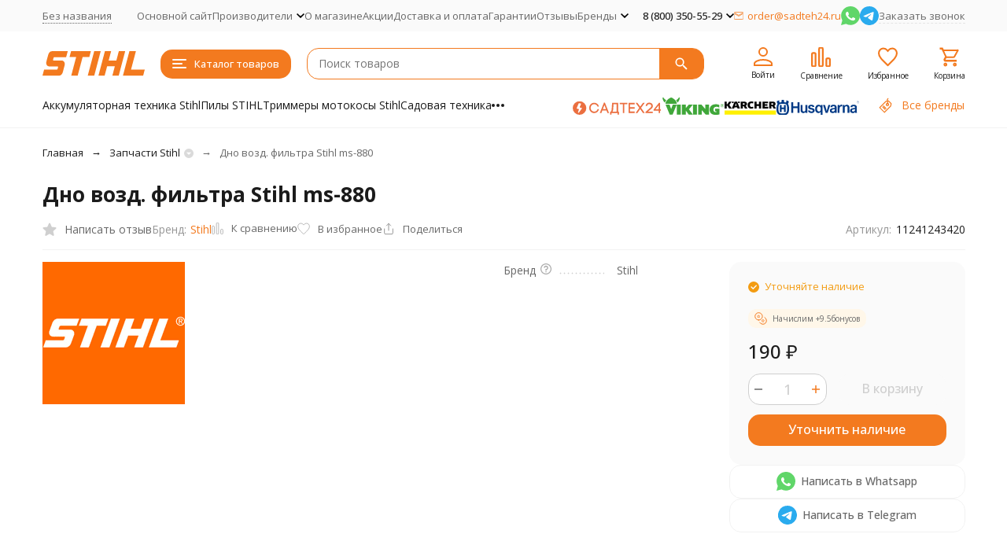

--- FILE ---
content_type: text/html; charset=utf-8
request_url: https://sadteh24.ru/stihl/product/dno-vozd-filtra-stihl-ms-880/
body_size: 37218
content:
<!DOCTYPE html><html lang="ru"><head prefix="og: http://ogp.me/ns# fb: http://ogp.me/ns/fb# product: http://ogp.me/ns/product#"><meta http-equiv="Content-Type" content="text/html; charset=utf-8" /><meta name="viewport" content="width=device-width, initial-scale=1, maximum-scale=1" /><meta http-equiv="x-ua-compatible" content="IE=edge" /><meta name="format-detection" content="telephone=no" /><title>Дно возд. фильтра Stihl ms-880 ✅ — купить  по цене 190 руб. в интернет магазине Садтех24</title><meta name="Description" content="⭐⭐⭐⭐⭐ Дно возд. фильтра Stihl ms-880 купить по АКЦИИ  в интернет магазине Sadteh24.ru: ✈️Быстрая доставка по России ₽ Лучшая цена на рынке ☎ Бесплатные консультации знающих специалистов по телефону +7(495)055-17-24" /><meta name="Keywords" content="дно возд. фильтра stihl ms-880 купить" /><meta name="theme-color" content="#f37a1f"><meta name="msapplication-navbutton-color" content="#f37a1f" /><link rel="canonical" href="https://sadteh24.ru/stihl/product/dno-vozd-filtra-stihl-ms-880/" /><link rel="icon" href="/favicon.ico" type="image/x-icon"><style>:root {--primary-color: #f37a1f;--primary-color-hover: rgb(245,138,56);--primary-color-alpha-5: rgba(243, 122, 31, .5);--dark-color: #333;--dark-color-alpha-5: rgba(0, 3, 51, .5);--accent-color: rgb(237,110,12);--accent-color-hover: rgb(213,99,11);--light-color: #fff7e9;--light-color-hover: rgb(255,238,209);--pale-color: rgba(255, 247, 233, 0.5);--footer-text-color: white;--price-with-compare-color: #ff3131;--container-width: 1485px;--inputs-buttons-border-radius: 15px;--header-bottom-bar-bg-color: #f37a1f;--header-bottom-bar-btn-color: rgb(237,110,12);--header-bottom-bar-btn-hover-color: rgb(213,99,11);--header-bottom-bar-text-color: #1B1B1B;--add-to-cart-button-color: #449d44;--add-to-cart-button-color-hover: rgb(60,139,60);--add-to-cart-button-text-color: #ffffff;--add-to-cart-button-text-hover-color: #ffffff;--badge-bestseller-color: #9b51e0;--badge-bestseller-text-color: #ffffff;--badge-new-color: #27ae60;--badge-new-text-color: #ffffff;--badge-discount-color: #ff3131;--badge-discount-text-color: #ffffff;--font-family: 'Open Sans', 'Nunito Sans', sans-serif;--counter-padding: 2px 2px 1px;--home-slider-height: 360px;--home-slider-height-adaptive-ratio: 0.1875;--home-slider-height-s-adaptive-ratio: 0.37344398340249;@media (min-width: 1200px) {--home-slider-height-s-adaptive-ratio: 0.32432432432432;}--home-slider-height-adaptive: 215px;}@media (max-width: 1023px) {body:not(.page__d) .r-hidden-md {display: none !important;}}@media (max-width: 1502px) {:root {--container-width: calc(100vw - 17px);}}</style><link href="https://fonts.googleapis.com/css2?family=Nunito+Sans:ital,wght@0,300;0,400;0,500;0,700;1,300;1,400;1,500;1,700&family=Open+Sans:ital,wght@0,300;0,400;0,500;0,700;1,300;1,400;1,500;1,700&amp;display=swap&amp;subset=cyrilic,latin-ext" rel="stylesheet" /><link href="/wa-data/public/shop/themes/megashop31_stihl/css/megashop.vendors.min.css?v=1.3.1.3" rel="stylesheet" /><link href="/wa-data/public/shop/themes/megashop31_stihl/css/megashop.min.css?v=1.3.1.3" rel="stylesheet" /><link href="/wa-data/public/shop/themes/megashop31_stihl/css/megashop.shop.min.css?v=1.3.1.3" rel="stylesheet" /><link href="/wa-data/public/shop/themes/megashop31_stihl/user.css?v=1.3.1.3" rel="stylesheet" /><link href="https://sadteh24.ru/wa-apps/shop/plugins/brand/css/frontend_nav.css" rel="stylesheet">
<link href="/wa-apps/shop/plugins/productsets/css/frontend.min.css?2.6.0" rel="stylesheet">
<link href="https://sadteh24.ru/wa-data/public/shop/plugins/bdg/_/css/shopBdgPlugin.css" rel="stylesheet">
<link href="/wa-data/public/shop/plugins/addgifts/css/all_1b0d3c37764eead0e5872540d8e54d03.css" rel="stylesheet">
<link href="https://sadteh24.ru/wa-apps/shop/plugins/brand/css/grouped_brands.css" rel="stylesheet">
<link href="/wa-apps/shop/plugins/bestprice/css/frontend.css?v=1.3" rel="stylesheet">
<script src="/wa-data/public/shop/themes/megashop31_stihl/js/megashop.head.min.js?v=1.3.1.3"   ></script><script src="/wa-data/public/shop/themes/megashop31_stihl/js/megashop.vendors.min.js?v=1.3.1.3" defer  fetchpriority="high"></script><script src="https://yastatic.net/es5-shims/0.0.2/es5-shims.min.js" defer></script><script src="https://yastatic.net/share2/share.js" defer></script><script src="/wa-data/public/shop/themes/megashop31_stihl/js/megashop.min.js?v=1.3.1.3" defer  fetchpriority="high"></script><script src="/wa-data/public/shop/themes/megashop31_stihl/js/megashop.shop.min.js?v=1.3.1.3" defer  fetchpriority="high"></script><script src="/wa-apps/shop/plugins/featurestips/js/featurestipsHover.js?11.0.0"></script>
<script src="/wa-apps/shop/plugins/productsets/js/frontend.min.js?2.6.0"></script>
<script src="/wa-apps/shop/plugins/bdg/js/jquery.colorhelpers.js?11.0.0"></script>
<script src="https://sadteh24.ru/wa-data/public/shop/plugins/bdg/_/js/shopBdgPlugin.js"></script>
<script src="/wa-data/public/shop/plugins/addgifts/js/2320961fe96a75666f15e3a857234984.js"></script>
<script src="/wa-apps/shop/plugins/bestprice/js/jquery.inputmask.bundle.min.js?v=1.3"></script>
<script src="/wa-apps/shop/plugins/bestprice/js/phone.min.js?v=1.3"></script>
<script src="/wa-apps/shop/plugins/bestprice/js/frontend.js?v=1.3"></script>
<meta property="og:type" content="website">
<meta property="og:title" content="Дно возд. фильтра Stihl ms-880 ✅ — купить  по цене 190 руб. в интернет магазине Садтех24">
<meta property="og:image" content="https://sadteh24.ru/wa-data/public/shop/products/58/53/35358/images/47429/47429.750x0.png">
<meta property="og:url" content="https://sadteh24.ru/stihl/product/dno-vozd-filtra-stihl-ms-880/">
<meta property="product:price:amount" content="190">
<meta property="product:price:currency" content="RUB">
<meta property="og:description" content="⭐⭐⭐⭐⭐ Дно возд. фильтра Stihl ms-880 купить по АКЦИИ  в интернет магазине Sadteh24.ru: ✈️Быстрая доставка по России ₽ Лучшая цена на рынке ☎ Бесплатные консультации знающих специалистов по телефону +7(495)055-17-24">
<meta name="yandex-verification" content="6aed5a563497a6da" />
<meta name="yandex-verification" content="4822d01ef67135fa" />
<meta name="google-site-verification" content="FEqhi2QVb6YXP4hb_8gmwx7jIDX-4GhgFTPWITllIPw" />
<!-- Yandex.Metrika counter -->
<script type="text/javascript" >
   (function(m,e,t,r,i,k,a){m[i]=m[i]||function(){(m[i].a=m[i].a||[]).push(arguments)};
   m[i].l=1*new Date();
   for (var j = 0; j < document.scripts.length; j++) {if (document.scripts[j].src === r) { return; }}
   k=e.createElement(t),a=e.getElementsByTagName(t)[0],k.async=1,k.src=r,a.parentNode.insertBefore(k,a)})
   (window, document, "script", "https://mc.yandex.ru/metrika/tag.js", "ym");

   ym(17908240, "init", {
        clickmap:true,
        trackLinks:true,
        accurateTrackBounce:true,
        ecommerce:"dataLayer"
   });
</script>
<noscript><div><img src="https://mc.yandex.ru/watch/17908240" style="position:absolute; left:-9999px;" alt="" /></div></noscript>
<!-- /Yandex.Metrika counter -->
<!-- Global site tag (gtag.js) - Google Analytics -->
<script async src="https://www.googletagmanager.com/gtag/js?id=UA-31613637-1"></script>
<script>
  window.dataLayer = window.dataLayer || [];
  function gtag(){dataLayer.push(arguments);}
  gtag('js', new Date());
gtag('config', 'UA-31613637-1');
</script>

<!-- Google Tag Manager -->
<script>(function(w,d,s,l,i){w[l]=w[l]||[];w[l].push({'gtm.start':
new Date().getTime(),event:'gtm.js'});var f=d.getElementsByTagName(s)[0],
j=d.createElement(s),dl=l!='dataLayer'?'&l='+l:'';j.async=true;j.src=
'https://www.googletagmanager.com/gtm.js?id='+i+dl;f.parentNode.insertBefore(j,f);
})(window,document,'script','dataLayer','GTM-MCXPLG');</script>
<!-- End Google Tag Manager -->

<meta name="wa-expert-hash" content="989aeda318606d279343035b339621134b2a2d" /><!-- plugin hook: 'frontend_head' --><!-- frontend_head.ordercall-plugin -->    <link rel="stylesheet" href="/wa-apps/shop/plugins/ordercall/css/fonts.css?v=1.20.0" />
<link rel="stylesheet" href="/wa-apps/shop/plugins/ordercall/css/frontend.css?v=1.20.0" />
<script src="/wa-apps/shop/plugins/ordercall/assets/frontend.bundle.js?v=1.20.0" defer></script>
<script>
	window.shopOrdercallActionUrl = "https:\/\/sadteh24.ru\/stihl\/ordercall-new-order\/";
	window.shopOrdercallConfig = {"plugin_enable":"1","yandex":[],"google":[],"form_tag_class":".call-back-button, #call-back-button","form_title":"\u0417\u0430\u043a\u0430\u0437\u0430\u0442\u044c \u043e\u0431\u0440\u0430\u0442\u043d\u044b\u0439 \u0437\u0432\u043e\u043d\u043e\u043a","form_text":"","form_fields":[{"active":1,"type":"text_name","title":"\u0418\u043c\u044f","required":1,"is_unique":1},{"active":1,"type":"tel","title":"\u0422\u0435\u043b\u0435\u0444\u043e\u043d","mask":"+7 (###)###-##-##","required":1,"is_unique":1},{"title":"\u0412\u0440\u0435\u043c\u044f \u0434\u043b\u044f \u0437\u0432\u043e\u043d\u043a\u0430","type":"time","before":"09:00","after":"18:00","is_unique":1},{"active":1,"type":"comment","title":"\u041a\u043e\u043c\u043c\u0435\u043d\u0442\u0430\u0440\u0438\u0439","required":1,"is_unique":1},{"title":"Checkbox","type":"checkbox","text":"\u0421\u043e\u0433\u043b\u0430\u0441\u0435\u043d \u043d\u0430 \u043e\u0431\u0440\u0430\u0431\u043e\u0442\u043a\u0443 <a href=\"https:\/\/sadteh24.ru\/politika-konfiditsialnosti\/\" target=\"_blank\">\u043f\u0435\u0440\u0441\u043e\u043d\u0430\u043b\u044c\u043d\u044b\u0445 \u0434\u0430\u043d\u043d\u044b\u0445<\/a>","required":1,"is_unique":0,"is_checked":true,"unique_id":"83f0-4e53-4e7f-9622-975d-cd2e"}],"form_topics":[],"form_button":"\u041e\u0442\u043f\u0440\u0430\u0432\u0438\u0442\u044c","form_color_button":"#449d44","form_color_button_opacity":"1","form_color_text":"#ffffff","form_color_text_opacity":"1","form_text_success":"<p>\u0421\u043f\u0430\u0441\u0438\u0431\u043e, \u0437\u0430 \u043e\u0431\u0440\u0430\u0449\u0435\u043d\u0438\u0435 \u0432 \u043d\u0430\u0448\u0443 \u043a\u043e\u043c\u043f\u0430\u043d\u0438\u044e.<\/p><p>\u0412 \u0431\u043b\u0438\u0436\u0430\u0439\u0448\u0435\u0435 \u0432\u0440\u0435\u043c\u044f \u043c\u044b \u043e\u0431\u044f\u0437\u0430\u0442\u0435\u043b\u044c\u043d\u043e \u0441\u0432\u044f\u0436\u0435\u043c\u0441\u044f \u0441 \u0412\u0430\u043c\u0438!<\/p>","photo":"","smart_button_mobile_is_enabled":"1","bot_fields":[{"type":"tel","name":"tel","value":"","label":"\u041d\u0435 \u0437\u0430\u043f\u043e\u043b\u043d\u044f\u0442\u044c"},{"type":"text","name":"name","value":"Ordercall","label":"\u041d\u0435 \u0437\u0430\u043f\u043e\u043b\u043d\u044f\u0442\u044c"},{"type":"email","name":"email","value":"","label":"\u041d\u0435 \u0437\u0430\u043f\u043e\u043b\u043d\u044f\u0442\u044c"},{"type":"text","name":"comment","value":"3bae334fa9c026ea7272d3613957cca4","label":"\u041d\u0435 \u0437\u0430\u043f\u043e\u043b\u043d\u044f\u0442\u044c"}],"form_html":"<style>.oc-modal.success .oc-form__result {background: #8cc152;opacity: 1;color: #ffffff;}.oc-modal.success .oc-form__result a {color: #ffffff;}.oc-modal.error .oc-form__result {background: #ed5454;opacity: 1;color: #ffffff;}.oc-modal.success .oc-btn-close{border-color: #ffffff;}.oc-modal.success .oc-modal__close {color: #ffffff;}.oc-modal.error .oc-btn-close{border-color: #ffffff;}.oc-modal.error .oc-btn-close{color: #ffffff;}.jq-checkbox.checked .jq-checkbox__div {background: #449d44;}<\/style><form class=\"oc-light-form\" id=\"oc\" action=\"https:\/\/sadteh24.ru\/stihl\/ordercall-new-order\/\" method=\"post\"><svg width=\"0\" height=\"0\"><defs><path id=\"oc-light-form-checkbox-arrow\"d=\"M 4.5 8.41L 0 3.91L 1.41 2.5L 4.5 5.58L 10.09 0L 11.5 1.41L 4.5 8.41Z\" \/><\/defs><\/svg><div class=\"oc-light-form__result\"><span class=\"oc-light-form__close-button\"><\/span><div class=\"oc-light-form__result-header\"><\/div><div class=\"oc-light-form__result-content\"><\/div><span class=\"oc-btn oc-btn-close\">\u0417\u0430\u043a\u0440\u044b\u0442\u044c<\/span><\/div><div class=\"oc-light-form__content\"><span class=\"oc-light-form__close-button\"><\/span><div class=\"oc-light-form__header\">\u0417\u0430\u043a\u0430\u0437\u0430\u0442\u044c \u043e\u0431\u0440\u0430\u0442\u043d\u044b\u0439 \u0437\u0432\u043e\u043d\u043e\u043a<\/div><div class=\"oc-form__field oc-form__field-check\"><input type=\"tel\" class=\"oc-form__control\" name=\"oc_check[tel]\" value=\"\" title=\"\"><label>\u041d\u0435 \u0437\u0430\u043f\u043e\u043b\u043d\u044f\u0442\u044c<\/label><\/div><div class=\"oc-form__field oc-form__field-check\"><input type=\"text\" class=\"oc-form__control\" name=\"oc_check[name]\" value=\"Ordercall\" title=\"\"><label>\u041d\u0435 \u0437\u0430\u043f\u043e\u043b\u043d\u044f\u0442\u044c<\/label><\/div><div class=\"oc-form__field oc-form__field-check\"><input type=\"email\" class=\"oc-form__control\" name=\"oc_check[email]\" value=\"\" title=\"\"><label>\u041d\u0435 \u0437\u0430\u043f\u043e\u043b\u043d\u044f\u0442\u044c<\/label><\/div><div class=\"oc-form__field oc-form__field-check\"><input type=\"text\" class=\"oc-form__control\" name=\"oc_check[comment]\" value=\"3bae334fa9c026ea7272d3613957cca4\" title=\"\"><label>\u041d\u0435 \u0437\u0430\u043f\u043e\u043b\u043d\u044f\u0442\u044c<\/label><\/div><div class=\"oc-light-form__field oc-light-form-field oc-light-form-field_required\"><div class=\"oc-light-form-field__label\">\u0418\u043c\u044f<\/div><div class=\"oc-light-form-field__box\"><input class=\"oc-light-form-input-text oc-light-form-field__input ordercall-insert-name\" type=\"text\" name=\"oc[text_name]\" title=\"\" value=\"\" required=\"required\"><div class=\"oc-light-form-field__error\">\u041e\u0431\u044f\u0437\u0430\u0442\u0435\u043b\u044c\u043d\u043e \u0434\u043b\u044f \u0437\u0430\u043f\u043e\u043b\u043d\u0435\u043d\u0438\u044f<\/div><\/div><\/div><div class=\"oc-light-form__field oc-light-form-field oc-light-form-field_required\"><div class=\"oc-light-form-field__label\">\u0422\u0435\u043b\u0435\u0444\u043e\u043d<\/div><div class=\"oc-light-form-field__box\"><input class=\"oc-light-form-input-text oc-light-form-input-text_fill oc-light-form-field__input ordercall-insert-phone\" type=\"tel\" name=\"oc[tel]\" title=\"\" value=\"\" required=\"required\"><div class=\"oc-light-form-field__error\">\u041e\u0431\u044f\u0437\u0430\u0442\u0435\u043b\u044c\u043d\u043e \u0434\u043b\u044f \u0437\u0430\u043f\u043e\u043b\u043d\u0435\u043d\u0438\u044f<\/div><\/div><\/div><div class=\"oc-light-form__field oc-light-form-field \"><div class=\"oc-light-form-field__label\">\u0412\u0440\u0435\u043c\u044f \u0434\u043b\u044f \u0437\u0432\u043e\u043d\u043a\u0430<\/div><div class=\"oc-light-form-field__box\"><style>.oc-modal .range .ui-slider-range:after {background: #449d44;}.oc-modal .range .ui-slider-handle {background: #449d44;}<\/style><input type=\"hidden\" name=\"oc[time_before]\" title=\"\" value=\"09:00\"><input type=\"hidden\" name=\"oc[time_after]\" title=\"\" value=\"18:00\"><div class=\"range\"><div class=\"range-time-wrapper\"><div class=\"range-time-wrapper__inner\"><div class=\"range-slider\" data-min=\"540\" data-max=\"1080\" data-step=\"30\"><\/div><\/div><\/div><span id=\"range-time\" class=\"range-time\"><\/span><div class=\"oc-light-form-time-scale\"><span class=\"oc-light-form-time-scale__item\"><span class=\"oc-light-form-time-scale__item-inner\">9<\/span><\/span><span class=\"oc-light-form-time-scale__item\"><span class=\"oc-light-form-time-scale__item-inner\">10<\/span><\/span><span class=\"oc-light-form-time-scale__item\"><span class=\"oc-light-form-time-scale__item-inner\">11<\/span><\/span><span class=\"oc-light-form-time-scale__item\"><span class=\"oc-light-form-time-scale__item-inner\">12<\/span><\/span><span class=\"oc-light-form-time-scale__item\"><span class=\"oc-light-form-time-scale__item-inner\">13<\/span><\/span><span class=\"oc-light-form-time-scale__item\"><span class=\"oc-light-form-time-scale__item-inner\">14<\/span><\/span><span class=\"oc-light-form-time-scale__item\"><span class=\"oc-light-form-time-scale__item-inner\">15<\/span><\/span><span class=\"oc-light-form-time-scale__item\"><span class=\"oc-light-form-time-scale__item-inner\">16<\/span><\/span><span class=\"oc-light-form-time-scale__item\"><span class=\"oc-light-form-time-scale__item-inner\">17<\/span><\/span><span class=\"oc-light-form-time-scale__item\"><span class=\"oc-light-form-time-scale__item-inner\">18<\/span><\/span><\/div><style type=\"text\/css\">.oc-light-form-time-scale {width: 111.11111111111%;}.oc-light-form-time-scale__item {width: 10%;}<\/style><\/div><\/div><\/div><div class=\"oc-light-form__field oc-light-form-field oc-light-form-field_required\"><div class=\"oc-light-form-field__label\">\u041a\u043e\u043c\u043c\u0435\u043d\u0442\u0430\u0440\u0438\u0439<\/div><div class=\"oc-light-form-field__box\"><textarea class=\"oc-light-form-textarea oc-light-form-field__input\" name=\"oc[comment]\" required=\"required\"><\/textarea><div class=\"oc-light-form-field__error\">\u041e\u0431\u044f\u0437\u0430\u0442\u0435\u043b\u044c\u043d\u043e \u0434\u043b\u044f \u0437\u0430\u043f\u043e\u043b\u043d\u0435\u043d\u0438\u044f<\/div><\/div><\/div><div class=\"oc-light-form__field oc-light-form-field oc-light-form-field_required\"><label class=\"oc-light-form-checkbox-box\"><span class=\"oc-light-form-checkbox-box__checkbox\"><input class=\"oc-light-form-checkbox oc-light-form-field__input\" name=\"83f0-4e53-4e7f-9622-975d-cd2e\" type=\"checkbox\" checked=\"checked\" required=\"required\" \/><\/span><span class=\"oc-light-form-checkbox-box__label\">\u0421\u043e\u0433\u043b\u0430\u0441\u0435\u043d \u043d\u0430 \u043e\u0431\u0440\u0430\u0431\u043e\u0442\u043a\u0443 <a href=\"https:\/\/sadteh24.ru\/politika-konfiditsialnosti\/\" target=\"_blank\">\u043f\u0435\u0440\u0441\u043e\u043d\u0430\u043b\u044c\u043d\u044b\u0445 \u0434\u0430\u043d\u043d\u044b\u0445<\/a><\/span><\/label><\/div><button class=\"oc-light-form-button oc-light-form__submit-button\">\u041e\u0442\u043f\u0440\u0430\u0432\u0438\u0442\u044c<\/button><\/div><style>.oc-light-form-button {background: #449d44;color: #ffffff;}.oc-light-form-button:hover {background: #2b842b;}.oc-light-form-input-text:focus,input[type=\"text\"].oc-light-form-input-text:focus,.oc-light-form__captcha .wa-captcha-input:focus,.oc-light-form-select.jq-selectbox .jq-selectbox__search input:focus,.oc-light-form-textarea:focus {border-color: #449d44;}.oc-light-form-select.jq-selectbox .jq-selectbox__dropdown ul li.sel {color: #449d44;}.oc-light-form-select.jq-selectbox.focused .jq-selectbox__select {border-color: #449d44;}.oc-light-form-checkbox.jq-checkbox.checked {border-color: #449d44;}.oc-light-form-checkbox__icon-vector {fill: #449d44 !important;}.oc-light-form_error .oc-light-form__result {background: #ed5454;opacity: 1;color: #ffffff;}.oc-light-form__not-valid-captcha {color: #ed5454;margin-top: 24px;}.oc-light-form_success .oc-light-form__result {background: #8cc152;opacity: 1;color: #ffffff;}.oc-light-form_success .oc-btn-close{border-color: #ffffff;}.oc-light-form__result .oc-light-form__close-button {color: #ffffff;}.oc-light-form_error .oc-btn-close{border-color: #ffffff;}.oc-light-form_error .oc-btn-close{color: #ffffff;}.oc-light-form .ui-slider-range {background: #449d44;}.oc-light-form .ui-slider-handle {border-color: #449d44;}.oc-light-form .ui-slider-handle::before {border-color: #449d44;}<\/style><\/form>","button_html":"","button_bot_hash":"87b09ff1cdcce7f56fdd09a621f34a9f"};
	window.wa_ordercall_userdata = {"wa_captcha":"<div class=\"wa-captcha\">\n    <p>\n        <img class=\"wa-captcha-img\" src=\"\/shop\/captcha.php?rid=1769033907697150b3829b7\" alt=\"CAPTCHA\" title=\"\u041e\u0431\u043d\u043e\u0432\u0438\u0442\u044c \u043a\u0430\u043f\u0447\u0443 (CAPTCHA)\">\n        <strong>&rarr;<\/strong>\n        <input type=\"text\" name=\"captcha\" class=\"wa-captcha-input\" autocomplete=\"off\">\n    <\/p>\n    <p>\n        <a href=\"#\" class=\"wa-captcha-refresh\">\u041e\u0431\u043d\u043e\u0432\u0438\u0442\u044c \u043a\u0430\u043f\u0447\u0443 (CAPTCHA)<\/a>\n    <\/p>\n    <script>\n        $(function () {\n            $('div.wa-captcha .wa-captcha-img').on('load', function () {\n                $(window).trigger('wa_captcha_loaded');\n            });\n\n            $('div.wa-captcha .wa-captcha-refresh, div.wa-captcha .wa-captcha-img').click(function () {\n                var $wrapper = $(this).parents('div.wa-captcha'),\n                    $input = $wrapper.find('.wa-captcha-input'),\n                    $img = $wrapper.find('.wa-captcha-img'),\n                    src = $img.attr('src');\n\n                if ($img.length) {\n                    $img.attr('src', src.replace(\/\\?.*$\/, '?rid=' + Math.random()));\n                    $img.one('load', function () {\n                        $(window).trigger('wa_captcha_loaded');\n                        $input.val('').focus();\n                    });\n                }\n\n                return false;\n            });\n        });\n    <\/script>\n<\/div>\n","wa_user_name":false,"wa_user_phone":"","wa_user_email":""};

	(function ($) {
		$(document.head).append(null);
	})(jQuery);
</script><!-- frontend_head.buy1click2-plugin -->    <link rel="stylesheet" href="/wa-apps/shop/plugins/buy1click2/assets/frontend.bundle.css?v=1.1.0" />
        <link rel="stylesheet" href="/wa-apps/shop/plugins/buy1click2/css/buy1click2.css?v=1.1.0" />
    <link rel="stylesheet" href="/wa-apps/shop/plugins/buy1click2/css/style_sadteh24.ru_stihl__.css?v=1.1.0.1760351555" />
    <script>
        window.shop_buy1click2_config = {"wa_url":"\/","form_url":"\/stihl\/buy1click2\/form\/","update_form_url":"\/stihl\/buy1click2\/update_state\/","send_form_url":"\/stihl\/buy1click2\/send_form\/","ping_form_url":"\/stihl\/buy1click2\/ping_form\/","close_form_url":"\/stihl\/buy1click2\/close\/","send_channel_address_url":"\/stihl\/buy1click2\/request_channel_code\/","send_channel_code_url":"\/stihl\/buy1click2\/validate_channel_code\/","is_increase_plugin_enabled":false};
        window.shop_buy1click2_dadata = {"api_key":"5c4a930178aaff0fa269ff8fa70d9482649b9acb","use_address_city_hints":true,"address_street_field_id":"address_street","postal_code_field_id":"","use_company_hints":false,"company_inn_field_id":"","company_name_field_id":"","company_legal_address_field_id":"","company_kpp_field_id":"","company_ogrn_field_id":""};
    </script>
    <script src="/wa-apps/shop/plugins/buy1click2/assets/frontend.bundle.js?v=1.1.0" defer></script>
    <script src="/wa-apps/shop/plugins/buy1click2/js/buy1click2.js?v=1.1.0" defer></script>
                    <script src="/wa-apps/shop/plugins/buy1click2/js/jquery.suggestions.min.js" defer></script>
    <!-- frontend_head.searchpro-plugin -->                        <link rel="stylesheet" href="https://sadteh24.ru/wa-data/public/shop/themes/megashop31_stihl/searchpro_plugin_field.css?v1.17.1" />
                                    <script src="/wa-apps/shop/plugins/searchpro/assets/frontend.field.js?v1.17.1" defer></script>
            <!-- frontend_head.featurestips-plugin --><link href="/wa-apps/shop/plugins/featurestips/css/featurestips.css?v1.5.2" rel="stylesheet">
<style>
 .featurestips_wrapper .featurestips_view .tip_view_in { 
 color: #777777 !important;
 background: #FFFFFF !important; 
 } 
 .featurestips_wrapper .featurestips_icon IMG { 
 opacity: 0.3 !important;
 } 
 .featurestips_wrapper .featurestips_icon IMG { 
 width: 14px !important;
 height: 14px !important;
 } 
 
</style>
<!-- frontend_head.seofilter-plugin --><!-- frontend_head.dp-plugin --><script type="text/javascript" src="/stihl/dp-plugin/config/?v1.22.2"></script><!-- frontend_head.linkcanonical-plugin --><!-- frontend_head.productsets-plugin --><script>(function ($) {$(function ($) {$.productsets.init({PLUGIN_URL: '/wa-apps/shop/plugins/productsets/',urls: {"buy":"\/stihl\/productsets\/buy\/","load":"\/stihl\/productsets\/load\/","getProductSkus":"\/stihl\/productsets\/getProductSkus\/","cartPage":"\/stihl\/order\/"},currency: {"code":"RUB","sign":"\u0440\u0443\u0431.","sign_html":"<span class=\"ruble\">\u20bd<\/span>","sign_position":1,"sign_delim":" ","decimal_point":",","frac_digits":"2","thousands_sep":" "},attr: {sliderArrow: 'data-productsets-bsa',sliderWrapArrow: 'data-productsets-bsab',skusPopupBundleBlock: 'data-productsets-spbb',skusPopupBundleHeader: 'data-productsets-sphb',skusPopupBundleClose: 'data-productsets-spclb',skusPopupBundleContent: 'data-productsets-spcb',skusPopupUserBundleBlock: 'data-productsets-spbu',skusPopupUserBundleClose: 'data-productsets-spclu',skusPopupUserBundleHeader: 'data-productsets-sphu',skusPopupUserBundleContent: 'data-productsets-spcu',successPopupBundleBlock: 'data-productsets-sucpbb',successPopupContentBundle: 'data-productsets-sucpcb',successPopupTickBundle: 'data-productsets-sucptb',successPopupLinkBundle: 'data-productsets-sucplb',successPopupButtonBundle: 'data-productsets-sucpbutb',successPopupCloseBundle: 'data-productsets-sucpclb',successPopupCloseUserBundle: 'data-productsets-sucpclu',successPopupButtonUserBundle: 'data-productsets-sucpbutu',successPopupLinkUserBundle: 'data-productsets-sucplu',successPopupTickUserBundle: 'data-productsets-sucptu',successPopupContentUserBundle: 'data-productsets-sucpcu',successPopupUserBundleBlock: 'data-productsets-sucpbu'},localeStrings: {"":"project-id-version: shop/plugins/productsets\npot-creation-date: 2020-01-28T19:00:32.705Z\nlast-translator: shop/plugins/productsets\nlanguage-team: shop/plugins/productsets\nmime-version: 1.0\ncontent-type: text/plain; charset=utf-8\ncontent-transfer-encoding: 8bit\nplural-forms: nplurals=3; plural=((((n%10)==1)&&((n%100)!=11))?(0):(((((n%10)>=2)&&((n%10)<=4))&&(((n%100)<10)||((n%100)>=20)))?(1):2));\n","The set is empty":"Набор пустой","Something wrong!":"Что-то пошло не так!","Products has been successfully added to the cart":"Товары были успешно добавлены в корзину","Continue shopping":"Продолжить покупки","Proceed to checkout":"Оформить заказ","Select product sku":"Выбрать вариант товара","1 product":["{n} товар","{n} товара","{n} товаров"],"This product is already selected":"Товар уже выбран","Product with the selected option combination is not available for purchase":"Товар с выбранными характеристиками не доступен для заказа","Minimal quantity of products is":"Минимальное количество товаров","Maximal quantity of products is":"Максимальное количество товаров","Select another product":"Выберите другой товар","delete":"удалить"}
,locale: "ru_RU"})});})(jQuery)</script><!-- frontend_head.bdg-plugin --><script type="text/javascript">
$(function(){

$.shopBdgPlugin.init({
	// расстояние от ярлыка к ярлыку по вертикали в px
	interval: 35,
	// уровень прозрачности от 0 до 1
	transparency: 0.9
});

})
</script><!-- frontend_head.carts-plugin --><!-- frontend_head.addgifts-plugin --><script>if (typeof shop_addgifts__frontend == 'undefined') {
            document.addEventListener('DOMContentLoaded', function () {
                shop_addgifts__frontend.base_url = '/stihl/';
            })
        } else {
            shop_addgifts__frontend.base_url = '/stihl/';
        } 
        </script><!-- frontend_head.robots-plugin -->    <meta name="robots" content="index, follow"/>
<!-- frontend_head.productgroup-plugin --><style>
    .product-groups {
	position: relative;
	margin-top: 15px;
}

.product-group {
	margin-bottom: 10px;
}

.product-group__title {
	font-weight: 700;
	color: #4d4d4d;
	margin-bottom: 10px;
	font-size: 14px;
}

.product-group__items-wrapper {
	overflow: hidden;
	transition: max-height 0.2s ease;
}

.product-group__toggler {
	text-align:right;
}

.product-group__toggler-btn {
	border-bottom: 1px dashed;
	cursor: pointer;
}

.product-group__toggler-btn::before {
	content: 'Показать ещё'
}

.product-group__items-wrapper--show + .product-group__toggler .product-group__toggler-btn::before {
	content: 'Скрыть'
}

.product-group-links,
.product-group-photos,
.product-group-colors {
	display: flex;
	flex-wrap: wrap;
	position: relative;
}

.product-group__item {
	display: flex;
	position: relative;
	justify-content: center;
	align-items: center;
	color: #808080;
	font-size: 15px;
	font-weight: 700;
	line-height: 2;
	text-align: center;
	margin: 0 10px 10px 0;
	transition: background-color .3s ease, box-shadow .3s ease;
	border: 2px solid #e5e5e5;
	border-radius: 5px;
	text-decoration: none;
	overflow: hidden;
}

.product-group__item:hover,
.product-group__item:focus {
	color: #808080;
	background-color: #fafafa;
	border-color: #f2994a;
}

.product-group__item.product-group__item--active {
	color: #f2994a;
	border-color: #f2994a;
}

.product-group__item.product-group-links__item {
	padding: 0 8px;
}

.product-group-photos__image {
	width: 100%;
	border-radius: 3px;
}

.product-group__item.product-group-colors__item {
	font-size: 0;
	width: 34px;
	height: 34px;
	padding: 0;
	border-radius: 50%;
}

.product-group__item.product-group-colors__item:hover,
.product-group__item.product-group-colors__item:focus {
	border-color: #f2994a;
}

.product-group__item--active.product-group-colors__item--active {
	border-color: #f2994a;
}
.product-group__title {
	}


.product-group__item.product-group-links__item {
				}

.product-group__item.product-group-links__item:hover,
.product-group__item.product-group-links__item:focus {
	}

.product-group__item--active.product-group-links__item--active {
	}

.product-group__item.product-group-photos__item {
				}

.product-group__item--active.product-group-photos__item--active {
	}

.product-group-photos__image {
	}

.product-group__item.product-group-colors__item {
			}

.product-group__item.product-group-colors__item:hover {
	}

.product-group__item--active.product-group-colors__item--active {
	}
</style><!-- frontend_head.pricedown-plugin --><script src='/wa-apps/shop/plugins/pricedown/js/main.js'></script>
		<link rel='stylesheet' href='/wa-apps/shop/plugins/pricedown/css/main.css' /><!-- frontend_head.ecommerce-plugin -->    <script src="/wa-content/js/jquery-plugins/jquery.cookie.js" defer></script>
<script src="/wa-apps/shop/plugins/ecommerce/assets/frontend.bundle.js" defer></script>
<script>
	(function () {
		var google_ecommerce_variable = "googleEnhancedEcommerceLayer";
		window[google_ecommerce_variable] = [];

        var init_deferred = window.ecommerce_plugin_init_deferred = window.ecommerce_plugin_init_deferred || jQuery.Deferred();

		var load_deferred = window.ecommerce_plugin_load_deferred = window.ecommerce_plugin_load_deferred || jQuery.Deferred();
		var gtag_loaded =jQuery.Deferred();
		var plugin_instance_init =jQuery.Deferred();

		var is_google_gtag_script_import_enabled = false;

		if (is_google_gtag_script_import_enabled) {
			var url = "https:\/\/www.googletagmanager.com\/gtag\/js?id=&l=googleEnhancedEcommerceLayer";

			var script = document.createElement("script");
			script.type = "text/javascript";
			script.async = true;
			if(script.readyState) {  // only required for IE <9
				script.onreadystatechange = function() {
					if ( script.readyState === "loaded" || script.readyState === "complete" ) {
						script.onreadystatechange = null;
						gtag_loaded.resolve();
					}
				};
			} else {  //Others
				script.onload = function() {
					gtag_loaded.resolve();
				};
			}

			script.src = url;
			document.getElementsByTagName( "head" )[0].appendChild(script);
		} else {
			gtag_loaded.resolve();
		}

		plugin_instance_init.then(function () {
			gtag_loaded.then(function () {
				init_deferred.resolve();
			})
		});

		$(function () {
			load_deferred.then(function() {
				var ecommerce_state = {"cart_items":[],"is_admin_page":false,"currency":"RUB","google_ecommerce_variable":"googleEnhancedEcommerceLayer","cart_add_url":"\/stihl\/cart\/add\/","cart_save_url":"\/stihl\/cart\/save\/","cart_delete_url":"\/stihl\/cart\/delete\/","order_cart_save_url":"\/stihl\/order\/cart\/save\/","ecommerce_prepare_sku_detail_url":"\/stihl\/ecommerce_prepare_data\/sku_detail\/","ecommerce_prepare_add_to_cart_url":"\/stihl\/ecommerce_prepare_data\/add_to_cart\/","ecommerce_prepare_remove_from_cart_url":"\/stihl\/ecommerce_prepare_data\/remove_from_cart\/","ecommerce_prepare_change_cart_url":"\/stihl\/ecommerce_prepare_data\/change_cart\/","ecommerce_prepare_products_list":"\/stihl\/ecommerce_prepare_data\/products_list\/","yandex_purchase_log_url":"\/stihl\/ecommerce_datalog\/yandex_purchase\/","plugin_config":{"is_plugin_enabled":true,"is_yandex_data_sending_enabled":true,"is_yandex_data_log_enabled":false,"yandex_counter_id":"","yandex_new_order_goal_id":"353833412","is_google_data_sending_enabled":false,"is_google_gtag_script_import_enabled":false,"google_analytics_property_id":"","is_dynamic_adwords_remarketing_enabled":false,"google_adwords_prodid_dimension_index":null,"google_adwords_pagetype_dimension_index":null,"google_adwords_totalvalue_dimension_index":null,"google_adwords_category_dimension_index":null,"is_dynamic_mytarget_remarketing_enabled":false,"is_mytarget_enabled":false,"mytarget_counter_id":"","mytarget_feed_id":"","mytarget_format_id":"MYTARGET_PRODUCT_ID"}};

				window.initEcommercePlugin(ecommerce_state);

				plugin_instance_init.resolve();

                var ecommerce_plugin = window.getEcommercePluginInstance();

                if (ecommerce_plugin._mytarget_ecommerce) {
                    if (window.location.pathname == '/') {
                        ecommerce_plugin._mytarget_ecommerce.setPageType('home');
                        ecommerce_plugin._mytarget_ecommerce.includeMytargetDynamicRemarketing();
                    }
                }
			});
		});
	})();
</script><!-- frontend_head.regions-plugin -->
<script src="/wa-apps/shop/plugins/regions/js/regions.js?v=3.0.7" defer></script>


    <link rel="stylesheet" href="/wa-apps/shop/plugins/regions/css/default.css?v=3.0.7" />
    <script src="/wa-apps/shop/plugins/regions/js/default.js?v=3.0.7" defer></script>

    <link rel="stylesheet" href="https://cdn.jsdelivr.net/npm/suggestions-jquery@22.6.0/dist/css/suggestions.min.css" />
    <script src="https://cdn.jsdelivr.net/npm/suggestions-jquery@22.6.0/dist/js/jquery.suggestions.min.js" defer></script>

<script>
    window.shop_plugins_regions = {"window_html":"<div class=\"shop-regions-window-wrapper\">\n    <div class=\"shop-regions-window-wrapper__window-wrapper\">\n        <div class=\"shop-regions-window-wrapper__window shop-regions-window \">\n            <div class=\"shop-regions-window-wrapper__close-btn shop-regions-window__close-btn\">\u2716<\/div>\n            <div class=\"shop-regions-window__header\">\u0423\u043a\u0430\u0436\u0438\u0442\u0435 \u0441\u0432\u043e\u0439 \u0433\u043e\u0440\u043e\u0434<\/div>\n            <div class=\"shop-regions-window__sub-header\">\u041e\u0442 \u044d\u0442\u043e\u0433\u043e \u0437\u0430\u0432\u0438\u0441\u0438\u0442 \u0441\u0442\u043e\u0438\u043c\u043e\u0441\u0442\u044c \u0434\u043e\u0441\u0442\u0430\u0432\u043a\u0438 \u0438 \u0432\u0430\u0440\u0438\u0430\u043d\u0442\u044b \u043e\u043f\u043b\u0430\u0442\u044b \u0432 \u0432\u0430\u0448 \u0440\u0435\u0433\u0438\u043e\u043d<\/div>\n                            <div class=\"shop-regions-window__search shop-regions-window-search\">\n                    <input type=\"text\" class=\"shop-regions-window-search__input\" placeholder=\"\u041d\u0430\u0447\u043d\u0438\u0442\u0435 \u0432\u0432\u043e\u0434\u0438\u0442\u044c \u043d\u0430\u0437\u0432\u0430\u043d\u0438\u0435 \u0433\u043e\u0440\u043e\u0434\u0430..\" \/>\n                    <span class=\"shop-regions-window-search__clear-btn\">\u2716<\/span>\n                <\/div>\n            \n            \n            \n            \n                            \n                                                <div class=\"shop-regions-window__cities shop-regions-cities-block\">\n            <div class=\"shop-regions-cities-block__header\">\u0412\u0441\u0435 \u0433\u043e\u0440\u043e\u0434\u0430<\/div>\n                \n    <div class=\"shop-regions-cities-block__cities shop-regions-cities \">\n                \n                    <div class=\"shop-regions-cities__column\">\n                                    <div class=\"shop-regions-cities__city-row\">\n                                                <span\n                                class=\"shop-regions-cities__city\"\n                                data-city-id=\"1\"\n                        >\n                            \u0415\u043a\u0430\u0442\u0435\u0440\u0438\u043d\u0431\u0443\u0440\u0433\n                        <\/span>\n                    <\/div>\n                                    <div class=\"shop-regions-cities__city-row\">\n                                                <span\n                                class=\"shop-regions-cities__city\"\n                                data-city-id=\"4\"\n                        >\n                            \u041a\u0430\u0437\u0430\u043d\u044c\n                        <\/span>\n                    <\/div>\n                            <\/div>\n                    <div class=\"shop-regions-cities__column\">\n                                    <div class=\"shop-regions-cities__city-row\">\n                                                <span\n                                class=\"shop-regions-cities__city\"\n                                data-city-id=\"6\"\n                        >\n                            \u041a\u0440\u0430\u0441\u043d\u043e\u0434\u0430\u0440\n                        <\/span>\n                    <\/div>\n                                    <div class=\"shop-regions-cities__city-row\">\n                                                <span\n                                class=\"shop-regions-cities__city\"\n                                data-city-id=\"2\"\n                        >\n                            \u041c\u043e\u0441\u043a\u0432\u0430\n                        <\/span>\n                    <\/div>\n                            <\/div>\n                    <div class=\"shop-regions-cities__column\">\n                                    <div class=\"shop-regions-cities__city-row\">\n                                                <span\n                                class=\"shop-regions-cities__city\"\n                                data-city-id=\"3\"\n                        >\n                            \u041d\u0438\u0436\u043d\u0438\u0439 \u041d\u043e\u0432\u0433\u043e\u0440\u043e\u0434\n                        <\/span>\n                    <\/div>\n                                    <div class=\"shop-regions-cities__city-row\">\n                                                <span\n                                class=\"shop-regions-cities__city\"\n                                data-city-id=\"5\"\n                        >\n                            \u0421\u0430\u043d\u043a\u0442-\u041f\u0435\u0442\u0435\u0440\u0431\u0443\u0440\u0433\n                        <\/span>\n                    <\/div>\n                            <\/div>\n                <div class=\"shop-regions-cities__not-found-text\">\n            \u0413\u043e\u0440\u043e\u0434 \u043d\u0435 \u043d\u0430\u0439\u0434\u0435\u043d\n        <\/div>\n    <\/div>\n\n        <\/div>\n    \n                                    \n    <div class=\"shop-regions-window__all-cities shop-regions-cities \">\n                \n                    <div class=\"shop-regions-cities__column\">\n                                    <div class=\"shop-regions-cities__city-row\">\n                                                <span\n                                class=\"shop-regions-cities__city\"\n                                data-city-id=\"1\"\n                        >\n                            \u0415\u043a\u0430\u0442\u0435\u0440\u0438\u043d\u0431\u0443\u0440\u0433\n                        <\/span>\n                    <\/div>\n                                    <div class=\"shop-regions-cities__city-row\">\n                                                <span\n                                class=\"shop-regions-cities__city\"\n                                data-city-id=\"4\"\n                        >\n                            \u041a\u0430\u0437\u0430\u043d\u044c\n                        <\/span>\n                    <\/div>\n                                    <div class=\"shop-regions-cities__city-row\">\n                                                <span\n                                class=\"shop-regions-cities__city\"\n                                data-city-id=\"6\"\n                        >\n                            \u041a\u0440\u0430\u0441\u043d\u043e\u0434\u0430\u0440\n                        <\/span>\n                    <\/div>\n                                    <div class=\"shop-regions-cities__city-row\">\n                                                <span\n                                class=\"shop-regions-cities__city\"\n                                data-city-id=\"2\"\n                        >\n                            \u041c\u043e\u0441\u043a\u0432\u0430\n                        <\/span>\n                    <\/div>\n                                    <div class=\"shop-regions-cities__city-row\">\n                                                <span\n                                class=\"shop-regions-cities__city\"\n                                data-city-id=\"3\"\n                        >\n                            \u041d\u0438\u0436\u043d\u0438\u0439 \u041d\u043e\u0432\u0433\u043e\u0440\u043e\u0434\n                        <\/span>\n                    <\/div>\n                                    <div class=\"shop-regions-cities__city-row\">\n                                                <span\n                                class=\"shop-regions-cities__city\"\n                                data-city-id=\"5\"\n                        >\n                            \u0421\u0430\u043d\u043a\u0442-\u041f\u0435\u0442\u0435\u0440\u0431\u0443\u0440\u0433\n                        <\/span>\n                    <\/div>\n                            <\/div>\n                <div class=\"shop-regions-cities__not-found-text\">\n            \u0413\u043e\u0440\u043e\u0434 \u043d\u0435 \u043d\u0430\u0439\u0434\u0435\u043d\n        <\/div>\n    <\/div>\n\n                    <\/div>\n    <\/div>\n<\/div>","settings":{"dadata_token":"5c4a930178aaff0fa269ff8fa70d9482649b9acb","switch_to_unregistered_city_enabled":true}};
</script><!-- frontend_head.estdelivery-plugin --><script>
    window.shop_estdelivery_plugin = {
        url: "\/stihl\/estdelivery\/",
        debug: false,
        default_error_html: {"1":"\u0414\u043e\u0441\u0442\u0430\u0432\u043a\u0430 \u043f\u043e \u0432\u0441\u0435\u0439 \u0420\u043e\u0441\u0441\u0438\u0438, \u0411\u0435\u043b\u0430\u0440\u0443\u0441\u044c \u0438 \u041a\u0430\u0437\u0430\u0445\u0441\u0442\u0430\u043d"}
    };
</script>
    <link rel="stylesheet" href="/wa-apps/shop/plugins/estdelivery/css/estdelivery.default.min.css?v=1.0.0">
<script src="/wa-apps/shop/plugins/estdelivery/js/estdelivery.min.js?v=1.0.0" defer></script>
            <link rel="stylesheet" href="/wa-apps/shop/plugins/estdelivery/vendors/tippyjs/light-border.css" />
        <script src="/wa-apps/shop/plugins/estdelivery/vendors/tippyjs/popper.min.js" defer></script>
        <script src="/wa-apps/shop/plugins/estdelivery/vendors/tippyjs/tippy-bundle.umd.min.js" defer></script>
        <script src="/wa-apps/shop/plugins/estdelivery/js/estdelivery.default.min.js?v=1.0.0" defer></script></head><body class="page page_buy1click page_buy1click2 page_ordercall page_regions page_searchpro page_dp page_featurestips page_productbrands page_productgroup page_bestprice page_pricedown page_pnotice page_que page_fiwex page_listfeatures"><div class="microdata"><div itemscope itemtype="http://schema.org/WebSite"><link itemprop="url" href="https://sadteh24.ru" /><form itemprop="potentialAction" itemscope itemtype="http://schema.org/SearchAction"><meta itemprop="target" content="https://sadteh24.ru/stihl/search/?query={query}" /><input itemprop="query-input" type="text" name="query" /><input type="submit" /></form></div></div><div class="microdata"><div itemscope itemtype="http://schema.org/Organization"><link itemprop="url" href="https://sadteh24.ru" /><meta itemprop="name" content="Садтех24" /><meta itemprop="address" content="г. Москва, ТК Конструктор, 25 км МКАД (внешняя сторона) вл.1 павильон 3-2.1" /><meta itemprop="telephone" content="8 (800) 350-55-29" /><div itemprop="logo" itemscope itemtype="http://schema.org/ImageObject"><link itemprop="image" href="/wa-data/public/shop/themes/megashop31_stihl/img/logo.svg?v1726732955" /><link itemprop="contentUrl" href="/wa-data/public/shop/themes/megashop31_stihl/img/logo.svg?v1726732955" /></div></div></div><div class="index"><div class="header-overlay"></div><div class="index__wrapper"><header class="index__header"><div class="header header_with-border r-hidden-md"><div class="header__top-bar"><div class="header-top-bar"><div class="container"><div class="header-top-bar__container"><!-- plugin hook: 'frontend_header' --><div class="header-top-bar__container-region"><div class="shop-regions-btn-wrapper">
    
    <span class="shop-regions-open-window-btn shop-regions-action-link">Без названия</span>

                    
            </div></div><nav class="header-top-bar__container-nav"><ul class="header-top-bar-links"><li class="header-top-bar-links__item" data-key="0"><a class="link link_style_alt-gray" href="/" target="_self">Основной сайт</a></li><li class="header-top-bar-links__item" data-key="1"><div class="dropdown"><div class="link-box link-box_style_alt-gray"><span class="icon-box icon-box_size_s"><span class="icon-box__content"><span class="link-box__link">Производители</span></span><span class="icon-box__icon"><svg class="svg-icon link-box__icon dropdown__icon"width="10" height="6"  ><use xlink:href="/wa-data/public/shop/themes/megashop31_stihl/svg/icon.sprite.svg?v=1.3.1.3#arrow-bottom"></use></svg></span></span></div><div class="dropdown__dropdown"><ul class="dropdown-links"><li class="dropdown-links__item"><a class="link link_style_alt-gray dropdown-links__link" href="/stihl" target="_self">Магазин STIHL</a></li><li class="dropdown-links__item"><a class="link link_style_alt-gray dropdown-links__link" href="/husqvarna" target="_self">Магазин Husqvarna</a></li><li class="dropdown-links__item"><a class="link link_style_alt-gray dropdown-links__link" href="/viking" target="_self">Магазин VIKING</a></li><li class="dropdown-links__item"><a class="link link_style_alt-gray dropdown-links__link" href="/karcher" target="_self">Магазин KARCHER</a></li></ul></div></div></li><li class="header-top-bar-links__item" data-key="2"><a class="link link_style_alt-gray" href="/stihl/o-magazine/" target="_self">О магазине</a></li><li class="header-top-bar-links__item" data-key="3"><a class="link link_style_alt-gray" href="/stihl/aktsii/" target="_self">Акции</a></li><li class="header-top-bar-links__item" data-key="4"><a class="link link_style_alt-gray" href="/stihl/oplata-i-dostavka/ " target="_self">Доставка и оплата</a></li><li class="header-top-bar-links__item" data-key="5"><a class="link link_style_alt-gray" href="/stihl/garantii/" target="_self">Гарантии</a></li><li class="header-top-bar-links__item" data-key="6"><a class="link link_style_alt-gray" href="/reviews/" target="_self">Отзывы</a></li><li class="header-top-bar-links__item" style="display: none;"><div class="dropdown"><span class="pseudo-link-box pseudo-link-box_style_alt-gray  pseudo-link-box_link"><span class="icon-box icon-box_size_s"><span class="icon-box__content"><span class="pseudo-link-box__link">Ещё</span></span><span class="icon-box__icon"><svg class="svg-icon pseudo-link-box__icon dropdown__icon"width="10" height="6"  ><use xlink:href="/wa-data/public/shop/themes/megashop31_stihl/svg/icon.sprite.svg?v=1.3.1.3#arrow-bottom"></use></svg></span></span></span><div class="dropdown__dropdown"><div class="dropdown-links"><div class="dropdown-links__item" data-key="0" style="display: none;"><a class="link link_style_alt-gray dropdown-links__link" href="/" target="_self">Основной сайт</a></div><div class="dropdown-links__item" data-key="1" style="display: none;"><a class="link link_style_alt-gray dropdown-links__link" href="" target="_self">Производители</a></div><div class="dropdown-links__item" data-key="2" style="display: none;"><a class="link link_style_alt-gray dropdown-links__link" href="/stihl/o-magazine/" target="_self">О магазине</a></div><div class="dropdown-links__item" data-key="3" style="display: none;"><a class="link link_style_alt-gray dropdown-links__link" href="/stihl/aktsii/" target="_self">Акции</a></div><div class="dropdown-links__item" data-key="4" style="display: none;"><a class="link link_style_alt-gray dropdown-links__link" href="/stihl/oplata-i-dostavka/ " target="_self">Доставка и оплата</a></div><div class="dropdown-links__item" data-key="5" style="display: none;"><a class="link link_style_alt-gray dropdown-links__link" href="/stihl/garantii/" target="_self">Гарантии</a></div><div class="dropdown-links__item" data-key="6" style="display: none;"><a class="link link_style_alt-gray dropdown-links__link" href="/reviews/" target="_self">Отзывы</a></div></div></div></div></li><li class="header-top-bar-links__item"><div class="dropdown"><span class="pseudo-link-box pseudo-link-box_style_alt-gray pseudo-link-box_link"><span class="icon-box icon-box_size_s"><span class="icon-box__content"><span class="pseudo-link-box__link">Бренды</span></span><span class="icon-box__icon"><svg class="svg-icon pseudo-link-box__icon dropdown__icon"width="10" height="6"  ><use xlink:href="/wa-data/public/shop/themes/megashop31_stihl/svg/icon.sprite.svg?v=1.3.1.3#arrow-bottom"></use></svg></span></span></span><div class="dropdown__dropdown"><div class="header-top-bar-links__plugin-dropdown"><ul class="menu-v brands"><li><a href="/stihl/brand/GreenWorks/">GreenWorks</a></li><li><a href="/stihl/brand/Stihl/">Stihl</a></li><li><a href="/stihl/brand/Unisaw/">Unisaw</a></li><li><a href="/stihl/brand/TOYAMA/">TOYAMA</a></li></ul></div></div></div></li></ul></nav><div class="header-top-bar__container-contacts"><div class="header-top-bar-contacts"><div class="header-top-bar-contacts__item"><div class="header-top-bar-contacts__phone"><div class="dropdown dropdown_left"><a class="header-top-bar-contacts__phone-link link-box" href="tel:88003505529"><span class="icon-box icon-box_size_s"><span class="icon-box__content">8 (800) 350-55-29</span><span class="icon-box__icon"><svg class="svg-icon link-box__icon dropdown_icon"width="10" height="6"  ><use xlink:href="/wa-data/public/shop/themes/megashop31_stihl/svg/icon.sprite.svg?v=1.3.1.3#arrow-bottom"></use></svg></span></span></a><div class="dropdown__dropdown dropdown__dropdown_left-arrow"><div class="dropdown-links dropdown-links_separated header-top-bar-contacts__dropdown"><div class="dropdown-links__item header-top-bar-contacts__dropdown-item"><div class="header-top-bar-contacts__dropdown-phone"><a class="link link_style_alt-gray" href="tel:+74950551724">+7 (495) 055-17-24</a></div><div class="header-top-bar-contacts__dropdown-text">Работаем с 09:00-19:00</div></div><div class="dropdown-links__item header-top-bar-contacts__dropdown-item"><div class="header-top-bar-contacts__dropdown-title">Режим работы:</div><div class="header-top-bar-contacts__dropdown-text">            Пн-Вс, с 09:00-19:00
        
    </div></div><div class="dropdown-links__item header-top-bar-contacts__dropdown-item"><div class="header-top-bar-contacts__dropdown-title">Адрес:</div><div class="header-top-bar-contacts__dropdown-text">г. Москва, ТК Конструктор, 25 км МКАД (внешняя сторона) вл.1 павильон 3-2.1</div></div><div class="dropdown-links__item header-top-bar-contacts__dropdown-item"><div class="header-top-bar-contacts__dropdown-title">Email:</div><div class="header-top-bar-contacts__dropdown-text"><a class="link" href="mailto:order@sadteh24.ru">order@sadteh24.ru</a></div></div><div class="dropdown-links__item header-top-bar-contacts__dropdown-item"><div class="header-top-bar-contacts__dropdown-title">Соцсети и мессенджеры:</div><div class="header-top-bar-contacts__dropdown-text"><div class="messengers"><div class="messengers__messenger"><a class="image-box" href="https://wa.me/79167734168" target="_blank" data-analytic-click="whatsapp"><svg class="svg-icon "width="24" height="24"  ><use xlink:href="/wa-data/public/shop/themes/megashop31_stihl/svg/icon.sprite.svg?v=1.3.1.3#whatsapp"></use></svg></a></div><div class="messengers__messenger"><a class="image-box" href="https://t.me/+79167734168" target="_blank" data-analytic-click="telegram"><svg class="svg-icon "width="24" height="24"  ><use xlink:href="/wa-data/public/shop/themes/megashop31_stihl/svg/icon.sprite.svg?v=1.3.1.3#telegram"></use></svg></a></div><div class="messengers__messenger"><a class="image-box" href="https://vk.com/sadteh24" target="_blank"><svg class="svg-icon "width="24" height="24"  ><use xlink:href="/wa-data/public/shop/themes/megashop31_stihl/svg/icon.sprite.svg?v=1.3.1.3#vk"></use></svg></a></div></div></div></div></div></div></div></div></div><div class="header-top-bar-contacts__item header-top-bar-contacts__item_email"><a class="link-box" href="mailto:order@sadteh24.ru"><span class="icon-box icon-box_size_s"><span class="icon-box__icon"><svg class="svg-icon header-top-bar-contacts__icon header-top-bar-contacts__icon_mail link-box__icon"width="12" height="10" fill="transparent" stroke="currentColor"><use xlink:href="/wa-data/public/shop/themes/megashop31_stihl/svg/icon.sprite.svg?v=1.3.1.3#mail"></use></svg></span><span class="icon-box__content"><span class="link-box__link">order@sadteh24.ru</span></span></span></a></div><div class="header-top-bar-contacts__item header-top-bar-contacts__item_messengers"><div class="messengers"><div class="messengers__messenger tooltip"><a class="image-box" href="https://wa.me/79167734168" target="_blank" data-analytic-click="whatsapp"><svg class="svg-icon "width="24" height="24"  ><use xlink:href="/wa-data/public/shop/themes/megashop31_stihl/svg/icon.sprite.svg?v=1.3.1.3#whatsapp"></use></svg></a><span class="tooltip__content tooltip__content_bottom">Написать в <br/>WhatsApp</span></div><div class="messengers__messenger tooltip"><a class="image-box" href="https://t.me/+79167734168" data-analytic-click="telegram"><img class="svg-icon svg-icon_img " src="/wa-data/public/shop/themes/megashop31_stihl/svg/icon.sprite.svg?v=1.3.1.3#telegram" width="24" height="24"/></a><span class="tooltip__content tooltip__content_bottom">Написать в <br/>Telegram</span></div></div></div><div class="header-top-bar-contacts__item"><a class="pseudo-link pseudo-link_style_alt-gray ordercall-button call-back-button">Заказать звонок</a></div></div></div></div></div></div></div><div class="header__middle-bar"><div class="header-middle-bar "><div class="container"><div class="header-middle-bar__container"><div class="header-middle-bar__container-logo header-middle-bar__container-logo_padding-right"><a class="image-box image-box_contain" href="/stihl/"><img class="header-middle-bar__logo" src="/wa-data/public/shop/themes/megashop31_stihl/img/logo.svg?v1726732955" alt="Садтех24" /></a></div><div class="header-middle-bar__container-main"><div class="header-middle-bar-shop"><div class="header-middle-bar-shop__catalog-container"><span class="button header-middle-bar-shop-catalog-button catalog-dropdown-button" data-trigger_type="click"><span class="icon-box icon-box_size_l"><span class="icon-box__icon"><div class="burger-icon" style="width:18px;height:12px"><div class="burger-icon__box"><div class="burger-icon__inner"></div></div></div></span><span class="icon-box__content">Каталог товаров</span></span></span></div><div class="header-middle-bar-shop__search-container"><div class="searchpro-wrapper searchpro-wrapper_size_l ">    <div class="js-searchpro__field-wrapper" id="searchpro-field-wrapper-697150b388701"  data-params="{&quot;dropdown_status&quot;:true,&quot;category_status&quot;:false,&quot;dropdown_min_length&quot;:3,&quot;history_cookie_key&quot;:&quot;shop_searchpro_search_history&quot;,&quot;popular_status&quot;:true,&quot;popular_max_count&quot;:5,&quot;history_status&quot;:true,&quot;history_search_status&quot;:true,&quot;history_max_count&quot;:3,&quot;clear_button_status&quot;:true,&quot;escape_slash&quot;:true,&quot;dropdown_url&quot;:&quot;\/stihl\/searchpro-plugin\/dropdown\/&quot;,&quot;results_url&quot;:&quot;\/stihl\/search&quot;,&quot;helper_dropdown&quot;:{&quot;current&quot;:&quot;&lt;div class=\&quot;searchpro__dropdown\&quot;&gt;\r\n\t&lt;div class=\&quot;searchpro__dropdown-group searchpro__dropdown-group-history\&quot;&gt;\r\n\t\t\t\t\t&lt;div class=\&quot;searchpro__dropdown-group-title\&quot;&gt;\r\n\t\t\t\t\u041f\u043e\u043f\u0443\u043b\u044f\u0440\u043d\u044b\u0435 \u0437\u0430\u043f\u0440\u043e\u0441\u044b\r\n\t\t\t&lt;\/div&gt;\r\n\t\t\t&lt;div class=\&quot;searchpro__dropdown-group-entities js-searchpro__dropdown-entities\&quot;&gt;\r\n\t\t\t\t\t\t\t\t\t&lt;a class=\&quot;searchpro__dropdown-entity js-searchpro__dropdown-entity\&quot;\r\n\t\t\t\t\t   data-action=\&quot;value:data-value\&quot; data-value=\&quot;\u0431\u0435\u043d\u0437\u043e\u043f\u0438\u043b\u0430\&quot; href=\&quot;\/stihl\/search\/%D0%B1%D0%B5%D0%BD%D0%B7%D0%BE%D0%BF%D0%B8%D0%BB%D0%B0\/\&quot;&gt;\r\n\t\t\t\t\t\t\u0431\u0435\u043d\u0437\u043e\u043f\u0438\u043b\u0430\r\n\r\n\t\t\t\t\t\t\t\t\t\t\t&lt;\/a&gt;\r\n\t\t\t\t\t\t\t\t\t&lt;a class=\&quot;searchpro__dropdown-entity js-searchpro__dropdown-entity\&quot;\r\n\t\t\t\t\t   data-action=\&quot;value:data-value\&quot; data-value=\&quot;awd \u0433\u0430\u0437\u043e\u043d\u043e\u043a\u043e\u0441\u0438\u043b\u043a\u0430\&quot; href=\&quot;\/stihl\/search\/awd+%D0%B3%D0%B0%D0%B7%D0%BE%D0%BD%D0%BE%D0%BA%D0%BE%D1%81%D0%B8%D0%BB%D0%BA%D0%B0\/\&quot;&gt;\r\n\t\t\t\t\t\tawd \u0433\u0430\u0437\u043e\u043d\u043e\u043a\u043e\u0441\u0438\u043b\u043a\u0430\r\n\r\n\t\t\t\t\t\t\t\t\t\t\t&lt;\/a&gt;\r\n\t\t\t\t\t\t\t\t\t&lt;a class=\&quot;searchpro__dropdown-entity js-searchpro__dropdown-entity\&quot;\r\n\t\t\t\t\t   data-action=\&quot;value:data-value\&quot; data-value=\&quot;&amp;#039; item.img_url &amp;#039;\&quot; href=\&quot;\/stihl\/search\/725\/%27+item.img_url+%27\/\&quot;&gt;\r\n\t\t\t\t\t\t&amp;#039; item.img_url &amp;#039;\r\n\r\n\t\t\t\t\t\t\t\t\t\t\t\t\t\t\t\t\t\t\t\t\t\t\t\t\t\t\t\t\t\t\t\t\t\t\t\t\t\t\t\t\t\t\t&lt;span class=\&quot;searchpro__dropdown-entity_subname\&quot;&gt;\r\n                                \u0422\u0440\u0430\u043a\u0442\u043e\u0440\u044b \u0438 \u043c\u0438\u043d\u0438\u0442\u0440\u0430\u043a\u0442\u043e\u0440\u044b\r\n                            &lt;\/span&gt;\r\n\t\t\t\t\t\t\t\t\t\t\t&lt;\/a&gt;\r\n\t\t\t\t\t\t\t\t\t&lt;a class=\&quot;searchpro__dropdown-entity js-searchpro__dropdown-entity\&quot;\r\n\t\t\t\t\t   data-action=\&quot;value:data-value\&quot; data-value=\&quot;ms 180\&quot; href=\&quot;\/stihl\/search\/676\/ms+180\/\&quot;&gt;\r\n\t\t\t\t\t\tms 180\r\n\r\n\t\t\t\t\t\t\t\t\t\t\t\t\t\t\t\t\t\t\t\t\t\t\t\t\t\t\t\t\t\t\t\t\t\t\t\t\t\t\t\t\t\t\t&lt;span class=\&quot;searchpro__dropdown-entity_subname\&quot;&gt;\r\n                                \u041f\u0438\u043b\u044b STIHL\r\n                            &lt;\/span&gt;\r\n\t\t\t\t\t\t\t\t\t\t\t&lt;\/a&gt;\r\n\t\t\t\t\t\t\t\t\t&lt;a class=\&quot;searchpro__dropdown-entity js-searchpro__dropdown-entity\&quot;\r\n\t\t\t\t\t   data-action=\&quot;value:data-value\&quot; data-value=\&quot;\u0431\u0435\u043d\u0437\u043e\u043f\u0438\u043b\u0430 husband\&quot; href=\&quot;\/stihl\/search\/%D0%B1%D0%B5%D0%BD%D0%B7%D0%BE%D0%BF%D0%B8%D0%BB%D0%B0+husband\/\&quot;&gt;\r\n\t\t\t\t\t\t\u0431\u0435\u043d\u0437\u043e\u043f\u0438\u043b\u0430 husband\r\n\r\n\t\t\t\t\t\t\t\t\t\t\t&lt;\/a&gt;\r\n\t\t\t\t\t\t\t&lt;\/div&gt;\r\n\t\t\t\t&lt;div class=\&quot;js-searchpro__dropdown-history\&quot;&gt;\r\n\t\t\t\t\t&lt;\/div&gt;\r\n\t&lt;\/div&gt;\r\n&lt;\/div&gt;\r\n&quot;,&quot;template&quot;:&quot;&lt;div class=\&quot;searchpro__dropdown\&quot;&gt;\r\n\t&lt;div class=\&quot;searchpro__dropdown-group searchpro__dropdown-group-history\&quot;&gt;\r\n\t\t\t\t\t&lt;div class=\&quot;searchpro__dropdown-group-title\&quot;&gt;\r\n\t\t\t\t\u041f\u043e\u043f\u0443\u043b\u044f\u0440\u043d\u044b\u0435 \u0437\u0430\u043f\u0440\u043e\u0441\u044b\r\n\t\t\t&lt;\/div&gt;\r\n\t\t\t&lt;div class=\&quot;searchpro__dropdown-group-entities js-searchpro__dropdown-entities\&quot;&gt;\r\n\t\t\t\t\t\t\t\t\t&lt;a class=\&quot;searchpro__dropdown-entity js-searchpro__dropdown-entity\&quot;\r\n\t\t\t\t\t   data-action=\&quot;value:data-value\&quot; data-value=\&quot;\u0431\u0435\u043d\u0437\u043e\u043f\u0438\u043b\u0430\&quot; href=\&quot;\/stihl\/search\/%D0%B1%D0%B5%D0%BD%D0%B7%D0%BE%D0%BF%D0%B8%D0%BB%D0%B0\/\&quot;&gt;\r\n\t\t\t\t\t\t\u0431\u0435\u043d\u0437\u043e\u043f\u0438\u043b\u0430\r\n\r\n\t\t\t\t\t\t\t\t\t\t\t&lt;\/a&gt;\r\n\t\t\t\t\t\t\t\t\t&lt;a class=\&quot;searchpro__dropdown-entity js-searchpro__dropdown-entity\&quot;\r\n\t\t\t\t\t   data-action=\&quot;value:data-value\&quot; data-value=\&quot;awd \u0433\u0430\u0437\u043e\u043d\u043e\u043a\u043e\u0441\u0438\u043b\u043a\u0430\&quot; href=\&quot;\/stihl\/search\/awd+%D0%B3%D0%B0%D0%B7%D0%BE%D0%BD%D0%BE%D0%BA%D0%BE%D1%81%D0%B8%D0%BB%D0%BA%D0%B0\/\&quot;&gt;\r\n\t\t\t\t\t\tawd \u0433\u0430\u0437\u043e\u043d\u043e\u043a\u043e\u0441\u0438\u043b\u043a\u0430\r\n\r\n\t\t\t\t\t\t\t\t\t\t\t&lt;\/a&gt;\r\n\t\t\t\t\t\t\t\t\t&lt;a class=\&quot;searchpro__dropdown-entity js-searchpro__dropdown-entity\&quot;\r\n\t\t\t\t\t   data-action=\&quot;value:data-value\&quot; data-value=\&quot;&amp;#039; item.img_url &amp;#039;\&quot; href=\&quot;\/stihl\/search\/725\/%27+item.img_url+%27\/\&quot;&gt;\r\n\t\t\t\t\t\t&amp;#039; item.img_url &amp;#039;\r\n\r\n\t\t\t\t\t\t\t\t\t\t\t\t\t\t\t\t\t\t\t\t\t\t\t\t\t\t\t\t\t\t\t\t\t\t\t\t\t\t\t\t\t\t\t&lt;span class=\&quot;searchpro__dropdown-entity_subname\&quot;&gt;\r\n                                \u0422\u0440\u0430\u043a\u0442\u043e\u0440\u044b \u0438 \u043c\u0438\u043d\u0438\u0442\u0440\u0430\u043a\u0442\u043e\u0440\u044b\r\n                            &lt;\/span&gt;\r\n\t\t\t\t\t\t\t\t\t\t\t&lt;\/a&gt;\r\n\t\t\t\t\t\t\t\t\t&lt;a class=\&quot;searchpro__dropdown-entity js-searchpro__dropdown-entity\&quot;\r\n\t\t\t\t\t   data-action=\&quot;value:data-value\&quot; data-value=\&quot;ms 180\&quot; href=\&quot;\/stihl\/search\/676\/ms+180\/\&quot;&gt;\r\n\t\t\t\t\t\tms 180\r\n\r\n\t\t\t\t\t\t\t\t\t\t\t\t\t\t\t\t\t\t\t\t\t\t\t\t\t\t\t\t\t\t\t\t\t\t\t\t\t\t\t\t\t\t\t&lt;span class=\&quot;searchpro__dropdown-entity_subname\&quot;&gt;\r\n                                \u041f\u0438\u043b\u044b STIHL\r\n                            &lt;\/span&gt;\r\n\t\t\t\t\t\t\t\t\t\t\t&lt;\/a&gt;\r\n\t\t\t\t\t\t\t\t\t&lt;a class=\&quot;searchpro__dropdown-entity js-searchpro__dropdown-entity\&quot;\r\n\t\t\t\t\t   data-action=\&quot;value:data-value\&quot; data-value=\&quot;\u0431\u0435\u043d\u0437\u043e\u043f\u0438\u043b\u0430 husband\&quot; href=\&quot;\/stihl\/search\/%D0%B1%D0%B5%D0%BD%D0%B7%D0%BE%D0%BF%D0%B8%D0%BB%D0%B0+husband\/\&quot;&gt;\r\n\t\t\t\t\t\t\u0431\u0435\u043d\u0437\u043e\u043f\u0438\u043b\u0430 husband\r\n\r\n\t\t\t\t\t\t\t\t\t\t\t&lt;\/a&gt;\r\n\t\t\t\t\t\t\t&lt;\/div&gt;\r\n\t\t\t\t&lt;div class=\&quot;js-searchpro__dropdown-history\&quot;&gt;\r\n\t\t\t\t\t\t\t&lt;div class=\&quot;searchpro__dropdown-group-title\&quot;&gt;\r\n\t\t\t\t\t\u0418\u0441\u0442\u043e\u0440\u0438\u044f \u0437\u0430\u043f\u0440\u043e\u0441\u043e\u0432\r\n\t\t\t\t&lt;\/div&gt;\r\n\t\t\t\t&lt;div class=\&quot;searchpro__dropdown-group-entities js-searchpro__dropdown-entities\&quot;&gt;\r\n\t\t\t\t\t\t\t\t\t\t\t&lt;a class=\&quot;searchpro__dropdown-entity js-searchpro__dropdown-entity\&quot;\r\n\t\t\t\t\t\t   data-action=\&quot;value:data-value\&quot; data-value=\&quot;\&quot; href=\&quot;\/stihl\/search\/%QUERY%\/\&quot;&gt;\r\n\t\t\t\t\t&lt;span class=\&quot;js-searchpro__dropdown-entity_query\&quot;&gt;\r\n\t\t\t\t\t\t\r\n\t\t\t\t\t&lt;\/span&gt;\r\n\t\t\t\t\t\t\t\t\t\t\t\t\t\t\t&lt;div class=\&quot;searchpro__dropdown-entity_delete-button js-searchpro__dropdown-entity_delete-button\&quot;&gt;\r\n\t\t\t\t\t\t\t\t\t\u0423\u0434\u0430\u043b\u0438\u0442\u044c\r\n\t\t\t\t\t\t\t\t&lt;\/div&gt;\r\n\t\t\t\t\t\t\t\t\t\t\t\t\t&lt;\/a&gt;\r\n\t\t\t\t\t\t\t\t\t&lt;\/div&gt;\r\n\t\t\t\t\t&lt;\/div&gt;\r\n\t&lt;\/div&gt;\r\n&lt;\/div&gt;\r\n&quot;}}" >
        <div class="js-searchpro__field">
	<div class="searchpro__field"><div class="searchpro__field-container js-searchpro__field-container"><div class="searchpro__field-input-container"><input class="searchpro__field-input js-searchpro__field-input" autocomplete="off" placeholder="Поиск товаров"/><div class="searchpro__field-clear-button js-searchpro__field-clear-button" style="display: none;"></div></div><div class="searchpro__field-button-container"><div class="searchpro__field-button js-searchpro__field-button"><svg class="svg-icon "width="16" height="16" fill="currentColor" ><use xlink:href="/wa-data/public/shop/themes/megashop31_stihl/svg/icon.sprite.svg?v=1.3.1.3#search"></use></svg></div></div></div></div>

</div>

    </div>
</div></div><div class="header-middle-bar-shop__links-container"><div class="header-middle-bar-shop-links header-middle-bar-shop-links_size_s"><div class="header-middle-bar-shop-links__item"><a class="link-box link-box_style_light login-link" href="/stihl/login/" title="Мой профиль"><span class="icon-box icon-box_size_l icon-box_col"><span class="icon-box__icon"><span class="header-middle-bar-shop-links__user-image image-box"><svg class="svg-icon link-box__icon"width="25" height="25" fill="none" ><use xlink:href="/wa-data/public/shop/themes/megashop31_stihl/svg/icon.sprite.svg?v=1.3.1.3#user"></use></svg></span></span><span class="icon-box__content"><span class="link-box__link link-box__link_black">Войти</span></span></span></a></div><div class="header-middle-bar-shop-links__item"><a class="link-box link-box_style_light compare-link" href="/stihl/compare/" title="Сравнение"><span class="icon-box icon-box_size_l icon-box_col"><span class="icon-box__icon"><span class="image-box"><span class="counter compare-counter counter_empty">0</span><svg class="svg-icon link-box__icon"width="25" height="25" fill="none"  stroke-width="2"><use xlink:href="/wa-data/public/shop/themes/megashop31_stihl/svg/icon.sprite.svg?v=1.3.1.3#compare"></use></svg></span></span><span class="icon-box__content"><span class="link-box__link link-box__link_black">Сравнение</span></span></span></a></div><div class="header-middle-bar-shop-links__item"><a class="link-box link-box_style_light" href="/stihl/search/?list=favorite" title="Избранное"><span class="icon-box icon-box_size_l icon-box_col"><span class="icon-box__icon"><span class="image-box"><span class="counter favorite-counter counter_empty">0</span><svg class="svg-icon link-box__icon"width="25" height="25" fill="none"  stroke-width="2"><use xlink:href="/wa-data/public/shop/themes/megashop31_stihl/svg/icon.sprite.svg?v=1.3.1.3#favorite"></use></svg></span></span><span class="icon-box__content"><span class="link-box__link link-box__link_black">Избранное</span></span></span></a></div><div class="header-middle-bar-shop-links__item header-middle-bar-shop-links__item_cart"><div class="cart-popup-container"><a class="link-box link-box_style_light" href="/stihl/order/"><span class="icon-box icon-box_size_l icon-box_col"><span class="icon-box__icon"><span class="image-box"><span class="counter cart-counter counter_empty">0</span><svg class="svg-icon link-box__icon"width="25" height="25" fill="none" ><use xlink:href="/wa-data/public/shop/themes/megashop31_stihl/svg/icon.sprite.svg?v=1.3.1.3#cart"></use></svg></span></span><span class="icon-box__content"><span class="link-box__link link-box__link_black">Корзина</span></span></span></a><div class="cart-popup-container__popup"></div></div></div></div></div></div></div></div></div></div></div><div class="header__bottom-bar"><div class="header-bottom-bar header-bottom-bar_compact header-bottom-bar_transparent"><div class="container"><div class="header-bottom-bar__container"><nav class="header-bottom-bar__container-links "><ul class="header-bottom-bar-links header-bottom-bar-links_alt header-bottom-bar-links_transparent hide-links-menu" data-is_overlay_enabled="true" data-more-id="bottom-bar"><li class="header-bottom-bar-links__item-container hide-links-menu__item"><div class="header-bottom-bar-links__item"><a class="button button_rect button_fill header-bottom-bar-links__link hide-links-menu__link catalog-category-button" href="/stihl/category/akkumulyatornaya-tekhnika-stihl/" data-category_id="1055">Аккумуляторная техника Stihl</a></div></li><li class="header-bottom-bar-links__item-container hide-links-menu__item"><div class="header-bottom-bar-links__item"><a class="button button_rect button_fill header-bottom-bar-links__link hide-links-menu__link catalog-category-button" href="/stihl/category/tsepnye-pily/" data-category_id="676">Пилы STIHL</a></div></li><li class="header-bottom-bar-links__item-container hide-links-menu__item"><div class="header-bottom-bar-links__item"><a class="button button_rect button_fill header-bottom-bar-links__link hide-links-menu__link catalog-category-button" href="/stihl/category/motokosy-i-kustorezy/" data-category_id="1057">Триммеры мотокосы Stihl</a></div></li><li class="header-bottom-bar-links__item-container hide-links-menu__item"><div class="header-bottom-bar-links__item"><a class="button button_rect button_fill header-bottom-bar-links__link hide-links-menu__link catalog-category-button" href="/stihl/category/sadovaya-tekhnika-stihl/" data-category_id="1141">Садовая техника</a></div></li><li class="header-bottom-bar-links__item-container header-bottom-bar-links__item-container_more hide-links-menu__more-container"><div class="header-bottom-bar-links__item hide-links-menu__more"><span class="catalog-category-button button button_rect button_fill header-bottom-bar-links__link" data-category_id="-1"><svg class="svg-icon "width="16" height="4" fill="currentColor" ><use xlink:href="/wa-data/public/shop/themes/megashop31_stihl/svg/icon.sprite.svg?v=1.3.1.3#menu-dots"></use></svg></span></div></li></ul><div class="header-bottom-bar-links__manufacturers"><a href="/" class="header-bottom-bar-links__manufacturers-item"><img src="/wa-data/public/shop/themes/megashop31_stihl/img/logo_main.svg" alt=Главная></a><a href="/viking/" class="header-bottom-bar-links__manufacturers-item"><img src="/wa-data/public/shop/themes/megashop31_stihl/img/viking_logo.svg" alt=viking></a><a href="/karcher/" class="header-bottom-bar-links__manufacturers-item"><img src="/wa-data/public/shop/themes/megashop31_stihl/img/karcher_logo.svg" alt=karcher></a><a href="/husqvarna/" class="header-bottom-bar-links__manufacturers-item"><img src="/wa-data/public/shop/themes/megashop31_stihl/img/husqvarna_logo.svg" alt=husqvarna></a></div><ul class="header-bottom-bar-links header-bottom-bar-links_alt header-bottom-bar-links_transparent header-bottom-bar-links_additional" data-is_overlay_enabled="true"><div class="header-bottom-bar-links__item-container"><div class="header-bottom-bar-links__item"><a class="brands-dropdown-button button button_rect button_fill header-bottom-bar-links__link header-bottom-bar-links__link_colored" href="/stihl/brand/"><span class="icon-box"><span class="icon-box__icon"><svg class="svg-icon "width="20" height="20"  ><use xlink:href="/wa-data/public/shop/themes/megashop31_stihl/svg/icon.sprite.svg?v=1.3.1.3#tag"></use></svg></span><span class="icon-box__content">Все бренды</span></span></a></div></div></ul></nav></div></div></div></div><div class="header__dropdown-bar header__dropdown-bar_compact"><div class="header-dropdown-bar"><div class="container header-dropdown-bar__container"><div class="catalog-dropdown catalog-dropdown_extend" data-is_overlay_enabled="true" data-trigger_type="click"><div class="catalog-extend catalog-extend_fixed-width"><nav class="catalog-extend__list-container"><ul class="catalog-list   " data-show_first="1"><li class="catalog-list__item catalog-list__item_has-children" data-category_id="1055"><span class="catalog-list__content "><span class="catalog-list__item-image-container"><img class="catalog-list__item-image lazy-image" data-src="/wa-data/public/shop/ewshopcimg/1055/1/49455.21566ec17801bc299.91890873_44x0.jpg" alt="Аккумуляторная техника Stihl" /></span><span class="catalog-list__item-content-container"><a class="catalog-list__link" href="/stihl/category/akkumulyatornaya-tekhnika-stihl/">Аккумуляторная техника Stihl</a></span><svg class="svg-icon catalog-list__arrow-icon"width="6" height="10" fill="currentColor" ><use xlink:href="/wa-data/public/shop/themes/megashop31_stihl/svg/icon.sprite.svg?v=1.3.1.3#arrow-right"></use></svg></span></li><li class="catalog-list__item catalog-list__item_has-children" data-category_id="676"><span class="catalog-list__content "><span class="catalog-list__item-image-container"><img class="catalog-list__item-image lazy-image" data-src="/wa-data/public/shop/ewshopcimg/676/1/15861.21566ebe86e719eb0.51869665_44x0.jpg" alt="Пилы STIHL" /></span><span class="catalog-list__item-content-container"><a class="catalog-list__link" href="/stihl/category/tsepnye-pily/">Пилы STIHL</a></span><svg class="svg-icon catalog-list__arrow-icon"width="6" height="10" fill="currentColor" ><use xlink:href="/wa-data/public/shop/themes/megashop31_stihl/svg/icon.sprite.svg?v=1.3.1.3#arrow-right"></use></svg></span></li><li class="catalog-list__item catalog-list__item_has-children" data-category_id="1057"><span class="catalog-list__content "><span class="catalog-list__item-image-container"><img class="catalog-list__item-image lazy-image" data-src="/wa-data/public/shop/ewshopcimg/1057/1/36626.21566ebe89d5cad55.61727900_44x0.jpg" alt="Триммеры мотокосы Stihl" /></span><span class="catalog-list__item-content-container"><a class="catalog-list__link" href="/stihl/category/motokosy-i-kustorezy/">Триммеры мотокосы Stihl</a></span><svg class="svg-icon catalog-list__arrow-icon"width="6" height="10" fill="currentColor" ><use xlink:href="/wa-data/public/shop/themes/megashop31_stihl/svg/icon.sprite.svg?v=1.3.1.3#arrow-right"></use></svg></span></li><li class="catalog-list__item catalog-list__item_has-children" data-category_id="1141"><span class="catalog-list__content "><span class="catalog-list__item-image-container"><img class="catalog-list__item-image lazy-image" data-src="/wa-data/public/shop/ewshopcimg/1141/1/36880.21566ebe913489423.11194311_44x0.jpg" alt="Садовая техника" /></span><span class="catalog-list__item-content-container"><a class="catalog-list__link" href="/stihl/category/sadovaya-tekhnika-stihl/">Садовая техника</a></span><svg class="svg-icon catalog-list__arrow-icon"width="6" height="10" fill="currentColor" ><use xlink:href="/wa-data/public/shop/themes/megashop31_stihl/svg/icon.sprite.svg?v=1.3.1.3#arrow-right"></use></svg></span></li><li class="catalog-list__item catalog-list__item_has-children" data-category_id="1143"><span class="catalog-list__content "><span class="catalog-list__item-image-container"><img class="catalog-list__item-image lazy-image" data-src="/wa-data/public/shop/ewshopcimg/1143/1/15973.100066ebe9b2704511.75251820_44x0.jpg" alt="Строительная техника" /></span><span class="catalog-list__item-content-container"><a class="catalog-list__link" href="/stihl/category/stroitelnaya-tekhnika-stihl/">Строительная техника</a></span><svg class="svg-icon catalog-list__arrow-icon"width="6" height="10" fill="currentColor" ><use xlink:href="/wa-data/public/shop/themes/megashop31_stihl/svg/icon.sprite.svg?v=1.3.1.3#arrow-right"></use></svg></span></li><li class="catalog-list__item catalog-list__item_has-children" data-category_id="1144"><span class="catalog-list__content "><span class="catalog-list__item-image-container"><img class="catalog-list__item-image lazy-image" data-src="/wa-data/public/shop/ewshopcimg/1144/1/44179.21566ebe9ddba1d62.22027199_44x0.jpg" alt="Очистительные устройства" /></span><span class="catalog-list__item-content-container"><a class="catalog-list__link" href="/stihl/category/ochistitelnye-ustroystva-stihl/">Очистительные устройства</a></span><svg class="svg-icon catalog-list__arrow-icon"width="6" height="10" fill="currentColor" ><use xlink:href="/wa-data/public/shop/themes/megashop31_stihl/svg/icon.sprite.svg?v=1.3.1.3#arrow-right"></use></svg></span></li><li class="catalog-list__item catalog-list__item_has-children" data-category_id="1142"><span class="catalog-list__content "><span class="catalog-list__item-image-container"><img class="catalog-list__item-image lazy-image" data-src="/wa-data/public/shop/ewshopcimg/1142/1/55761.21566ebea0ecb1d19.29251287_44x0.jpg" alt="Аксессуары" /></span><span class="catalog-list__item-content-container"><a class="catalog-list__link" href="/stihl/category/aksessuary-stihl/">Аксессуары</a></span><svg class="svg-icon catalog-list__arrow-icon"width="6" height="10" fill="currentColor" ><use xlink:href="/wa-data/public/shop/themes/megashop31_stihl/svg/icon.sprite.svg?v=1.3.1.3#arrow-right"></use></svg></span></li><li class="catalog-list__item catalog-list__item_has-children" data-category_id="2379"><span class="catalog-list__content "><span class="catalog-list__item-image-container"><img class="catalog-list__item-image lazy-image" data-src="/wa-data/public/shop/ewshopcimg/2379/1/8270.21566ebea4a4c4922.06802652_44x0.jpg" alt="Ручной инструмент" /></span><span class="catalog-list__item-content-container"><a class="catalog-list__link" href="/stihl/category/ruchnoy-instrument/">Ручной инструмент</a></span><svg class="svg-icon catalog-list__arrow-icon"width="6" height="10" fill="currentColor" ><use xlink:href="/wa-data/public/shop/themes/megashop31_stihl/svg/icon.sprite.svg?v=1.3.1.3#arrow-right"></use></svg></span></li></ul></nav><div class="catalog-extend__columns-container"><div class="catalog-extend__columns" data-category_id="1055"><div class="catalog-columns-header"><a href="/stihl/category/akkumulyatornaya-tekhnika-stihl/" class="catalog-columns-header__title title title_h4 link link_style_hover">Аккумуляторная техника Stihl</a></div><div class="catalog-columns  "  style="columns:3;-moz-columns:3;-webkit-columns:3"><div class="catalog-columns__category-container catalog-columns__category-container_break-avoid catalog-columns__category-container_left"><div class="catalog-columns__image-container"><div class="catalog-columns__image-box"><a class="image-box image-box_fill" href="/stihl/category/akkumulyatornye-instrumenty-dlya-nebolshikh-uchastkov/"><img class="catalog-columns__image lazy-image" data-src="/wa-data/public/site/logos/stihl/logo.svg" alt="Аккумуляторные инструменты серия D" /></a></div></div><div class="catalog-columns__content"><div class="catalog-columns__category"><span class="catalog-columns__content"><a class="catalog-columns__link link link_style_hover" href="/stihl/category/akkumulyatornye-instrumenty-dlya-nebolshikh-uchastkov/">Аккумуляторные инструменты серия D</a></span></div></div></div><div class="catalog-columns__category-container catalog-columns__category-container_break-avoid catalog-columns__category-container_left"><div class="catalog-columns__image-container"><div class="catalog-columns__image-box"><a class="image-box image-box_fill" href="/stihl/category/akkumulyatornaya-sistema-compact/"><img class="catalog-columns__image lazy-image" data-src="/wa-data/public/site/logos/stihl/logo.svg" alt="Аккумуляторная система COMPACT" /></a></div></div><div class="catalog-columns__content"><div class="catalog-columns__category"><span class="catalog-columns__content"><a class="catalog-columns__link link link_style_hover" href="/stihl/category/akkumulyatornaya-sistema-compact/">Аккумуляторная система COMPACT</a></span></div><div class="catalog-columns__subcategories"><div class="catalog-columns__subcategory"><a class="catalog-columns__subcategory-link link link_style_hover" href="/stihl/category/prinadlezhnosti-dlya-akkumulyatornoy-sistemy-compact/">Принадлежности для аккумуляторной системы COMPACT</a></div></div></div></div><div class="catalog-columns__category-container catalog-columns__category-container_break-avoid catalog-columns__category-container_left"><div class="catalog-columns__image-container"><div class="catalog-columns__image-box"><a class="image-box image-box_fill" href="/stihl/category/akkumulyatornaya-sistema-pro/"><img class="catalog-columns__image lazy-image" data-src="/wa-data/public/site/logos/stihl/logo.svg" alt="Аккумуляторная система PRO" /></a></div></div><div class="catalog-columns__content"><div class="catalog-columns__category"><span class="catalog-columns__content"><a class="catalog-columns__link link link_style_hover" href="/stihl/category/akkumulyatornaya-sistema-pro/">Аккумуляторная система PRO</a></span></div><div class="catalog-columns__subcategories"><div class="catalog-columns__subcategory"><a class="catalog-columns__subcategory-link link link_style_hover" href="/stihl/category/prinadlezhnosti-dlya-akkumulyatornoy-sistemy-pro/">Принадлежности для аккумуляторной системы PRO</a></div></div></div></div><div class="catalog-columns__category-container catalog-columns__category-container_break-avoid catalog-columns__category-container_left"><div class="catalog-columns__image-container"><div class="catalog-columns__image-box"><a class="image-box image-box_fill" href="/stihl/category/prinadlezhnosti-dlya-akkumulyatornoy-tekhniki/"><img class="catalog-columns__image lazy-image" data-src="/wa-data/public/site/logos/stihl/logo.svg" alt="Принадлежности для аккумуляторной техники" /></a></div></div><div class="catalog-columns__content"><div class="catalog-columns__category"><span class="catalog-columns__content"><a class="catalog-columns__link link link_style_hover" href="/stihl/category/prinadlezhnosti-dlya-akkumulyatornoy-tekhniki/">Принадлежности для аккумуляторной техники</a></span></div></div></div></div></div><div class="catalog-extend__columns" data-category_id="676"><div class="catalog-columns-header"><a href="/stihl/category/tsepnye-pily/" class="catalog-columns-header__title title title_h4 link link_style_hover">Пилы STIHL</a></div><div class="catalog-columns  "  style="columns:3;-moz-columns:3;-webkit-columns:3"><div class="catalog-columns__category-container catalog-columns__category-container_break-avoid catalog-columns__category-container_left"><div class="catalog-columns__image-container"><div class="catalog-columns__image-box"><a class="image-box image-box_fill" href="/stihl/category/benzopily-stihl/"><img class="catalog-columns__image lazy-image" data-src="/wa-data/public/site/logos/stihl/logo.svg" alt="Бензопилы Stihl" /></a></div></div><div class="catalog-columns__content"><div class="catalog-columns__category"><span class="catalog-columns__content"><a class="catalog-columns__link link link_style_hover" href="/stihl/category/benzopily-stihl/">Бензопилы Stihl</a></span></div></div></div><div class="catalog-columns__category-container catalog-columns__category-container_break-avoid catalog-columns__category-container_left"><div class="catalog-columns__image-container"><div class="catalog-columns__image-box"><a class="image-box image-box_fill" href="/stihl/category/tsepnye-elektropily-stihl/"><img class="catalog-columns__image lazy-image" data-src="/wa-data/public/site/logos/stihl/logo.svg" alt="Электропилы Stihl" /></a></div></div><div class="catalog-columns__content"><div class="catalog-columns__category"><span class="catalog-columns__content"><a class="catalog-columns__link link link_style_hover" href="/stihl/category/tsepnye-elektropily-stihl/">Электропилы Stihl</a></span></div></div></div><div class="catalog-columns__category-container catalog-columns__category-container_break-avoid catalog-columns__category-container_left"><div class="catalog-columns__image-container"><div class="catalog-columns__image-box"><a class="image-box image-box_fill" href="/stihl/category/akkumulyatornye-pily-stihl/"><img class="catalog-columns__image lazy-image" data-src="/wa-data/public/site/logos/stihl/logo.svg" alt="Аккумуляторные пилы Stihl" /></a></div></div><div class="catalog-columns__content"><div class="catalog-columns__category"><span class="catalog-columns__content"><a class="catalog-columns__link link link_style_hover" href="/stihl/category/akkumulyatornye-pily-stihl/">Аккумуляторные пилы Stihl</a></span></div></div></div><div class="catalog-columns__category-container catalog-columns__category-container_break-avoid catalog-columns__category-container_left"><div class="catalog-columns__image-container"><div class="catalog-columns__image-box"><a class="image-box image-box_fill" href="/stihl/category/vysotorezy-stihl/"><img class="catalog-columns__image lazy-image" data-src="/wa-data/public/site/logos/stihl/logo.svg" alt="Высоторезы stihl" /></a></div></div><div class="catalog-columns__content"><div class="catalog-columns__category"><span class="catalog-columns__content"><a class="catalog-columns__link link link_style_hover" href="/stihl/category/vysotorezy-stihl/">Высоторезы stihl</a></span></div></div></div><div class="catalog-columns__category-container catalog-columns__category-container_break-avoid catalog-columns__category-container_left"><div class="catalog-columns__image-container"><div class="catalog-columns__image-box"><a class="image-box image-box_fill" href="/stihl/category/napravlyayushchie-shiny-stihl/"><img class="catalog-columns__image lazy-image" data-src="/wa-data/public/site/logos/stihl/logo.svg" alt="Направляющие шины" /></a></div></div><div class="catalog-columns__content"><div class="catalog-columns__category"><span class="catalog-columns__content"><a class="catalog-columns__link link link_style_hover" href="/stihl/category/napravlyayushchie-shiny-stihl/">Направляющие шины</a></span></div></div></div><div class="catalog-columns__category-container catalog-columns__category-container_break-avoid catalog-columns__category-container_left"><div class="catalog-columns__image-container"><div class="catalog-columns__image-box"><a class="image-box image-box_fill" href="/stihl/category/pilnye-tsepi-stihl/"><img class="catalog-columns__image lazy-image" data-src="/wa-data/public/site/logos/stihl/logo.svg" alt="Пильные цепи" /></a></div></div><div class="catalog-columns__content"><div class="catalog-columns__category"><span class="catalog-columns__content"><a class="catalog-columns__link link link_style_hover" href="/stihl/category/pilnye-tsepi-stihl/">Пильные цепи</a></span></div></div></div><div class="catalog-columns__category-container catalog-columns__category-container_break-avoid catalog-columns__category-container_left"><div class="catalog-columns__image-container"><div class="catalog-columns__image-box"><a class="image-box image-box_fill" href="/stihl/category/bukhty-tsepnye-stihl/"><img class="catalog-columns__image lazy-image" data-src="/wa-data/public/site/logos/stihl/logo.svg" alt="Бухты цепные" /></a></div></div><div class="catalog-columns__content"><div class="catalog-columns__category"><span class="catalog-columns__content"><a class="catalog-columns__link link link_style_hover" href="/stihl/category/bukhty-tsepnye-stihl/">Бухты цепные</a></span></div></div></div><div class="catalog-columns__category-container catalog-columns__category-container_break-avoid catalog-columns__category-container_left"><div class="catalog-columns__image-container"><div class="catalog-columns__image-box"><a class="image-box image-box_fill" href="/stihl/category/prisposobleniya-dlya-zatochki-tsepey-stihl/"><img class="catalog-columns__image lazy-image" data-src="/wa-data/public/site/logos/stihl/logo.svg" alt="Приспособления для заточки цепей" /></a></div></div><div class="catalog-columns__content"><div class="catalog-columns__category"><span class="catalog-columns__content"><a class="catalog-columns__link link link_style_hover" href="/stihl/category/prisposobleniya-dlya-zatochki-tsepey-stihl/">Приспособления для заточки цепей</a></span></div></div></div><div class="catalog-columns__category-container catalog-columns__category-container_break-avoid catalog-columns__category-container_left"><div class="catalog-columns__image-container"><div class="catalog-columns__image-box"><a class="image-box image-box_fill" href="/stihl/category/instrument-dlya-raboty-v-lesu-stihl/"><img class="catalog-columns__image lazy-image" data-src="/wa-data/public/site/logos/stihl/logo.svg" alt="Инструмент для работы в лесу" /></a></div></div><div class="catalog-columns__content"><div class="catalog-columns__category"><span class="catalog-columns__content"><a class="catalog-columns__link link link_style_hover" href="/stihl/category/instrument-dlya-raboty-v-lesu-stihl/">Инструмент для работы в лесу</a></span></div></div></div><div class="catalog-columns__category-container catalog-columns__category-container_break-avoid catalog-columns__category-container_left"><div class="catalog-columns__image-container"><div class="catalog-columns__image-box"><a class="image-box image-box_fill" href="/stihl/category/chekhly-dlya-shin-sumki-futlyary-stihl/"><img class="catalog-columns__image lazy-image" data-src="/wa-data/public/site/logos/stihl/logo.svg" alt="Чехлы для шин, сумки, футляры" /></a></div></div><div class="catalog-columns__content"><div class="catalog-columns__category"><span class="catalog-columns__content"><a class="catalog-columns__link link link_style_hover" href="/stihl/category/chekhly-dlya-shin-sumki-futlyary-stihl/">Чехлы для шин, сумки, футляры</a></span></div></div></div></div></div><div class="catalog-extend__columns" data-category_id="1057"><div class="catalog-columns-header"><a href="/stihl/category/motokosy-i-kustorezy/" class="catalog-columns-header__title title title_h4 link link_style_hover">Триммеры мотокосы Stihl</a></div><div class="catalog-columns  "  style="columns:3;-moz-columns:3;-webkit-columns:3"><div class="catalog-columns__category-container catalog-columns__category-container_break-avoid catalog-columns__category-container_left"><div class="catalog-columns__image-container"><div class="catalog-columns__image-box"><a class="image-box image-box_fill" href="/stihl/category/benzinovye-motokosy-i-kustorezy-stihl/"><img class="catalog-columns__image lazy-image" data-src="/wa-data/public/site/logos/stihl/logo.svg" alt="Триммеры бензиновые Stihl" /></a></div></div><div class="catalog-columns__content"><div class="catalog-columns__category"><span class="catalog-columns__content"><a class="catalog-columns__link link link_style_hover" href="/stihl/category/benzinovye-motokosy-i-kustorezy-stihl/">Триммеры бензиновые Stihl</a></span></div></div></div><div class="catalog-columns__category-container catalog-columns__category-container_break-avoid catalog-columns__category-container_left"><div class="catalog-columns__image-container"><div class="catalog-columns__image-box"><a class="image-box image-box_fill" href="/stihl/category/trimmery-elektricheskie-stihl/"><img class="catalog-columns__image lazy-image" data-src="/wa-data/public/site/logos/stihl/logo.svg" alt="Триммеры электрические Stihl" /></a></div></div><div class="catalog-columns__content"><div class="catalog-columns__category"><span class="catalog-columns__content"><a class="catalog-columns__link link link_style_hover" href="/stihl/category/trimmery-elektricheskie-stihl/">Триммеры электрические Stihl</a></span></div></div></div><div class="catalog-columns__category-container catalog-columns__category-container_break-avoid catalog-columns__category-container_left"><div class="catalog-columns__image-container"><div class="catalog-columns__image-box"><a class="image-box image-box_fill" href="/stihl/category/trimmery-akkumulyatornye-stihl/"><img class="catalog-columns__image lazy-image" data-src="/wa-data/public/site/logos/stihl/logo.svg" alt="Триммеры аккумуляторные Stihl" /></a></div></div><div class="catalog-columns__content"><div class="catalog-columns__category"><span class="catalog-columns__content"><a class="catalog-columns__link link link_style_hover" href="/stihl/category/trimmery-akkumulyatornye-stihl/">Триммеры аккумуляторные Stihl</a></span></div></div></div><div class="catalog-columns__category-container catalog-columns__category-container_break-avoid catalog-columns__category-container_left"><div class="catalog-columns__image-container"><div class="catalog-columns__image-box"><a class="image-box image-box_fill" href="/stihl/category/motokosy-stihl/"><img class="catalog-columns__image lazy-image" data-src="/wa-data/public/site/logos/stihl/logo.svg" alt="Мотокосы Stihl" /></a></div></div><div class="catalog-columns__content"><div class="catalog-columns__category"><span class="catalog-columns__content"><a class="catalog-columns__link link link_style_hover" href="/stihl/category/motokosy-stihl/">Мотокосы Stihl</a></span></div></div></div><div class="catalog-columns__category-container catalog-columns__category-container_break-avoid catalog-columns__category-container_left"><div class="catalog-columns__image-container"><div class="catalog-columns__image-box"><a class="image-box image-box_fill" href="/stihl/category/benzokosi-stihl/"><img class="catalog-columns__image lazy-image" data-src="/wa-data/public/site/logos/stihl/logo.svg" alt="Бензокоса Stihl" /></a></div></div><div class="catalog-columns__content"><div class="catalog-columns__category"><span class="catalog-columns__content"><a class="catalog-columns__link link link_style_hover" href="/stihl/category/benzokosi-stihl/">Бензокоса Stihl</a></span></div></div></div><div class="catalog-columns__category-container catalog-columns__category-container_break-avoid catalog-columns__category-container_left"><div class="catalog-columns__image-container"><div class="catalog-columns__image-box"><a class="image-box image-box_fill" href="/stihl/category/golovki-trimmenye/"><img class="catalog-columns__image lazy-image" data-src="/wa-data/public/site/logos/stihl/logo.svg" alt="Головки тримменые" /></a></div></div><div class="catalog-columns__content"><div class="catalog-columns__category"><span class="catalog-columns__content"><a class="catalog-columns__link link link_style_hover" href="/stihl/category/golovki-trimmenye/">Головки тримменые</a></span></div></div></div><div class="catalog-columns__category-container catalog-columns__category-container_break-avoid catalog-columns__category-container_left"><div class="catalog-columns__image-container"><div class="catalog-columns__image-box"><a class="image-box image-box_fill" href="/stihl/category/komplektuyushchie-dlya-motokos-i-kustorezov/"><img class="catalog-columns__image lazy-image" data-src="/wa-data/public/site/logos/stihl/logo.svg" alt="Комплектующие для мотокос и кусторезов" /></a></div></div><div class="catalog-columns__content"><div class="catalog-columns__category"><span class="catalog-columns__content"><a class="catalog-columns__link link link_style_hover" href="/stihl/category/komplektuyushchie-dlya-motokos-i-kustorezov/">Комплектующие для мотокос и кусторезов</a></span></div></div></div><div class="catalog-columns__category-container catalog-columns__category-container_break-avoid catalog-columns__category-container_left"><div class="catalog-columns__image-container"><div class="catalog-columns__image-box"><a class="image-box image-box_fill" href="/stihl/category/prinadlezhnosti-dlya-trimmerov-remni/"><img class="catalog-columns__image lazy-image" data-src="/wa-data/public/site/logos/stihl/logo.svg" alt="Принадлежности для триммеров, ремни" /></a></div></div><div class="catalog-columns__content"><div class="catalog-columns__category"><span class="catalog-columns__content"><a class="catalog-columns__link link link_style_hover" href="/stihl/category/prinadlezhnosti-dlya-trimmerov-remni/">Принадлежности для триммеров, ремни</a></span></div></div></div><div class="catalog-columns__category-container catalog-columns__category-container_break-avoid catalog-columns__category-container_left"><div class="catalog-columns__image-container"><div class="catalog-columns__image-box"><a class="image-box image-box_fill" href="/stihl/category/nozhi-i-diski-dlya-motokos/"><img class="catalog-columns__image lazy-image" data-src="/wa-data/public/site/logos/stihl/logo.svg" alt="Ножи и диски для мотокос" /></a></div></div><div class="catalog-columns__content"><div class="catalog-columns__category"><span class="catalog-columns__content"><a class="catalog-columns__link link link_style_hover" href="/stihl/category/nozhi-i-diski-dlya-motokos/">Ножи и диски для мотокос</a></span></div></div></div><div class="catalog-columns__category-container catalog-columns__category-container_break-avoid catalog-columns__category-container_left"><div class="catalog-columns__image-container"><div class="catalog-columns__image-box"><a class="image-box image-box_fill" href="/stihl/category/trimmernyy-kord-dlya-motokos/"><img class="catalog-columns__image lazy-image" data-src="/wa-data/public/site/logos/stihl/logo.svg" alt="Триммерный корд для мотокос" /></a></div></div><div class="catalog-columns__content"><div class="catalog-columns__category"><span class="catalog-columns__content"><a class="catalog-columns__link link link_style_hover" href="/stihl/category/trimmernyy-kord-dlya-motokos/">Триммерный корд для мотокос</a></span></div></div></div></div></div><div class="catalog-extend__columns" data-category_id="1141"><div class="catalog-columns-header"><a href="/stihl/category/sadovaya-tekhnika-stihl/" class="catalog-columns-header__title title title_h4 link link_style_hover">Садовая техника</a></div><div class="catalog-columns  "  style="columns:3;-moz-columns:3;-webkit-columns:3"><div class="catalog-columns__category-container catalog-columns__category-container_break-avoid catalog-columns__category-container_left"><div class="catalog-columns__image-container"><div class="catalog-columns__image-box"><a class="image-box image-box_fill" href="/stihl/category/gazonokosilki-stihl/"><img class="catalog-columns__image lazy-image" data-src="/wa-data/public/site/logos/stihl/logo.svg" alt="Газонокосилки Stihl" /></a></div></div><div class="catalog-columns__content"><div class="catalog-columns__category"><span class="catalog-columns__content"><a class="catalog-columns__link link link_style_hover" href="/stihl/category/gazonokosilki-stihl/">Газонокосилки Stihl</a></span></div><div class="catalog-columns__subcategories"><div class="catalog-columns__subcategory"><a class="catalog-columns__subcategory-link link link_style_hover" href="/stihl/category/benzinovye-gazonokosilki/">Бензиновые газонокосилки</a></div><div class="catalog-columns__subcategory"><a class="catalog-columns__subcategory-link link link_style_hover" href="/stihl/category/samokhodnye-gazonokosilki/">Самоходные газонокосилки</a></div><div class="catalog-columns__subcategory"><a class="catalog-columns__subcategory-link link link_style_hover" href="/stihl/category/elektricheskie-gazonokosilki/">Электрические газонокосилки</a></div><div class="catalog-columns__subcategory"><a class="catalog-columns__subcategory-link link link_style_hover" href="/stihl/category/akkumulyatornye-gazonokosilki-stihl/">Аккумуляторные газонокосилки</a></div><div class="catalog-columns__subcategory"><a class="catalog-columns__subcategory-link link link_style_hover" href="/stihl/category/roboty-gazonokosilki-stihl/">Роботы-газонокосилки</a></div></div></div></div><div class="catalog-columns__category-container catalog-columns__category-container_break-avoid catalog-columns__category-container_left"><div class="catalog-columns__image-container"><div class="catalog-columns__image-box"><a class="image-box image-box_fill" href="/stihl/category/motonozhnitsy-stihl/"><img class="catalog-columns__image lazy-image" data-src="/wa-data/public/site/logos/stihl/logo.svg" alt="Мотоножницы Stihl" /></a></div></div><div class="catalog-columns__content"><div class="catalog-columns__category"><span class="catalog-columns__content"><a class="catalog-columns__link link link_style_hover" href="/stihl/category/motonozhnitsy-stihl/">Мотоножницы Stihl</a></span></div></div></div><div class="catalog-columns__category-container catalog-columns__category-container_break-avoid catalog-columns__category-container_left"><div class="catalog-columns__image-container"><div class="catalog-columns__image-box"><a class="image-box image-box_fill" href="/stihl/category/opryskivateli-i-raspyliteli-stihl/"><img class="catalog-columns__image lazy-image" data-src="/wa-data/public/site/logos/stihl/logo.svg" alt="Опрыскиватели и распылители" /></a></div></div><div class="catalog-columns__content"><div class="catalog-columns__category"><span class="catalog-columns__content"><a class="catalog-columns__link link link_style_hover" href="/stihl/category/opryskivateli-i-raspyliteli-stihl/">Опрыскиватели и распылители</a></span></div><div class="catalog-columns__subcategories"><div class="catalog-columns__subcategory"><a class="catalog-columns__subcategory-link link link_style_hover" href="/stihl/category/stihl-opryskivateli-i-raspyliteli/">Опрыскиватели и распылители Stihl</a></div><div class="catalog-columns__subcategory"><a class="catalog-columns__subcategory-link link link_style_hover" href="/stihl/category/prinadlezhnosti-dlya-opryskivateley/">Принадлежности для опрыскивателей</a></div></div></div></div><div class="catalog-columns__category-container catalog-columns__category-container_break-avoid catalog-columns__category-container_left"><div class="catalog-columns__image-container"><div class="catalog-columns__image-box"><a class="image-box image-box_fill" href="/stihl/category/sadovye-izmelchiteli-stihl/"><img class="catalog-columns__image lazy-image" data-src="/wa-data/public/site/logos/stihl/logo.svg" alt="Садовые измельчители" /></a></div></div><div class="catalog-columns__content"><div class="catalog-columns__category"><span class="catalog-columns__content"><a class="catalog-columns__link link link_style_hover" href="/stihl/category/sadovye-izmelchiteli-stihl/">Садовые измельчители</a></span></div></div></div><div class="catalog-columns__category-container catalog-columns__category-container_break-avoid catalog-columns__category-container_left"><div class="catalog-columns__image-container"><div class="catalog-columns__image-box"><a class="image-box image-box_fill" href="/stihl/category/motonozhnitsy/"><img class="catalog-columns__image lazy-image" data-src="/wa-data/public/site/logos/stihl/logo.svg" alt="Кусторезы" /></a></div></div><div class="catalog-columns__content"><div class="catalog-columns__category"><span class="catalog-columns__content"><a class="catalog-columns__link link link_style_hover" href="/stihl/category/motonozhnitsy/">Кусторезы</a></span></div></div></div><div class="catalog-columns__category-container catalog-columns__category-container_break-avoid catalog-columns__category-container_left"><div class="catalog-columns__image-container"><div class="catalog-columns__image-box"><a class="image-box image-box_fill" href="/stihl/category/kultivatory-stihl/"><img class="catalog-columns__image lazy-image" data-src="/wa-data/public/site/logos/stihl/logo.svg" alt="Культиваторы" /></a></div></div><div class="catalog-columns__content"><div class="catalog-columns__category"><span class="catalog-columns__content"><a class="catalog-columns__link link link_style_hover" href="/stihl/category/kultivatory-stihl/">Культиваторы</a></span></div><div class="catalog-columns__subcategories"><div class="catalog-columns__subcategory"><a class="catalog-columns__subcategory-link link link_style_hover" href="/stihl/category/prinadlezhnosti-dlya-kultivatorov/">Принадлежности для мотокультиваторов</a></div></div></div></div><div class="catalog-columns__category-container catalog-columns__category-container_break-avoid catalog-columns__category-container_left"><div class="catalog-columns__image-container"><div class="catalog-columns__image-box"><a class="image-box image-box_fill" href="/stihl/category/traktory-stihl/"><img class="catalog-columns__image lazy-image" data-src="/wa-data/public/site/logos/stihl/logo.svg" alt="Тракторы" /></a></div></div><div class="catalog-columns__content"><div class="catalog-columns__category"><span class="catalog-columns__content"><a class="catalog-columns__link link link_style_hover" href="/stihl/category/traktory-stihl/">Тракторы</a></span></div></div></div><div class="catalog-columns__category-container catalog-columns__category-container_break-avoid catalog-columns__category-container_left"><div class="catalog-columns__image-container"><div class="catalog-columns__image-box"><a class="image-box image-box_fill" href="/stihl/category/aeratory-stihl/"><img class="catalog-columns__image lazy-image" data-src="/wa-data/public/site/logos/stihl/logo.svg" alt="Аэраторы Stihl" /></a></div></div><div class="catalog-columns__content"><div class="catalog-columns__category"><span class="catalog-columns__content"><a class="catalog-columns__link link link_style_hover" href="/stihl/category/aeratory-stihl/">Аэраторы Stihl</a></span></div></div></div><div class="catalog-columns__category-container catalog-columns__category-container_break-avoid catalog-columns__category-container_left"><div class="catalog-columns__image-container"><div class="catalog-columns__image-box"><a class="image-box image-box_fill" href="/stihl/category/multimotor-kombisistemy/"><img class="catalog-columns__image lazy-image" data-src="/wa-data/public/site/logos/stihl/logo.svg" alt="Мультимотор, Комбисистемы" /></a></div></div><div class="catalog-columns__content"><div class="catalog-columns__category"><span class="catalog-columns__content"><a class="catalog-columns__link link link_style_hover" href="/stihl/category/multimotor-kombisistemy/">Мультимотор, Комбисистемы</a></span></div><div class="catalog-columns__subcategories"><div class="catalog-columns__subcategory"><a class="catalog-columns__subcategory-link link link_style_hover" href="/stihl/category/multimotor-kombimotor/">Мультимотор Комбимотор</a></div><div class="catalog-columns__subcategory"><a class="catalog-columns__subcategory-link link link_style_hover" href="/stihl/category/komplektuyushchie-dlya-multimotora-i-kombimotora/">Комплектующие для мультимотора и комбимотора</a></div><div class="catalog-columns__subcategory"><a class="catalog-columns__subcategory-link link link_style_hover" href="/stihl/category/prinadlezhnosti-dlya-mnogofunktsionalnykh-ustroystv-km-mm/">Принадлежности для многофункциональных устройств KM MM</a></div></div></div></div></div></div><div class="catalog-extend__columns" data-category_id="1143"><div class="catalog-columns-header"><a href="/stihl/category/stroitelnaya-tekhnika-stihl/" class="catalog-columns-header__title title title_h4 link link_style_hover">Строительная техника</a></div><div class="catalog-columns catalog-columns_simple "  style="columns:3;-moz-columns:3;-webkit-columns:3"><div class="catalog-columns__category-container catalog-columns__category-container_break-avoid catalog-columns__category-container_left" style="width:calc(100% / 3)"><div class="catalog-columns__image-container"><div class="catalog-columns__image-box"><a class="image-box image-box_fill" href="/stihl/category/benzorezy-stihl/"><img class="catalog-columns__image lazy-image" data-src="/wa-data/public/site/logos/stihl/logo.svg" alt="Бензорезы" /></a></div></div><div class="catalog-columns__content"><div class="catalog-columns__category"><span class="catalog-columns__content"><a class="catalog-columns__link link link_style_hover" href="/stihl/category/benzorezy-stihl/">Бензорезы</a></span></div><div class="catalog-columns__subcategories"><div class="catalog-columns__subcategory"><a class="catalog-columns__subcategory-link link link_style_hover" href="/stihl/category/benzorezy-stihl-magazin/">Бензорезы Stihl (Штиль)</a></div><div class="catalog-columns__subcategory"><a class="catalog-columns__subcategory-link link link_style_hover" href="/stihl/category/diski-i-tsepi-dlya-benzorezov/">Диски и цепи для бензорезов</a></div><div class="catalog-columns__subcategory"><a class="catalog-columns__subcategory-link link link_style_hover" href="/stihl/category/prinadlezhnosti-dlya-benzorezov-stihl/">Принадлежности для бензорезов</a></div></div></div></div><div class="catalog-columns__category-container catalog-columns__category-container_break-avoid catalog-columns__category-container_left" style="width:calc(100% / 3)"><div class="catalog-columns__image-container"><div class="catalog-columns__image-box"><a class="image-box image-box_fill" href="/stihl/category/benzobury-i-prinadlezhnosti-stihl/"><img class="catalog-columns__image lazy-image" data-src="/wa-data/public/site/logos/stihl/logo.svg" alt="Бензобуры" /></a></div></div><div class="catalog-columns__content"><div class="catalog-columns__category"><span class="catalog-columns__content"><a class="catalog-columns__link link link_style_hover" href="/stihl/category/benzobury-i-prinadlezhnosti-stihl/">Бензобуры</a></span></div><div class="catalog-columns__subcategories"><div class="catalog-columns__subcategory"><a class="catalog-columns__subcategory-link link link_style_hover" href="/stihl/category/benzobury-stihl/">Бензобуры (мотобуры) Stihl (Штиль)</a></div><div class="catalog-columns__subcategory"><a class="catalog-columns__subcategory-link link link_style_hover" href="/stihl/category/prinadlezhnosti-dlya-benzoburov-stihl/">Принадлежности для бензобуров Stihl</a></div><div class="catalog-columns__subcategory"><a class="catalog-columns__subcategory-link link link_style_hover" href="/stihl/category/shneki-i-komplektuyushchie-dlya-benzoburov/">Шнеки и комплектующие для бензобуров</a></div></div></div></div></div></div><div class="catalog-extend__columns" data-category_id="1144"><div class="catalog-columns-header"><a href="/stihl/category/ochistitelnye-ustroystva-stihl/" class="catalog-columns-header__title title title_h4 link link_style_hover">Очистительные устройства</a></div><div class="catalog-columns  "  style="columns:3;-moz-columns:3;-webkit-columns:3"><div class="catalog-columns__category-container catalog-columns__category-container_break-avoid catalog-columns__category-container_left"><div class="catalog-columns__image-container"><div class="catalog-columns__image-box"><a class="image-box image-box_fill" href="/stihl/category/moyki-vysokogo-davleniya/"><img class="catalog-columns__image lazy-image" data-src="/wa-data/public/site/logos/stihl/logo.svg" alt="Мойки высокого давления" /></a></div></div><div class="catalog-columns__content"><div class="catalog-columns__category"><span class="catalog-columns__content"><a class="catalog-columns__link link link_style_hover" href="/stihl/category/moyki-vysokogo-davleniya/">Мойки высокого давления</a></span></div><div class="catalog-columns__subcategories"><div class="catalog-columns__subcategory"><a class="catalog-columns__subcategory-link link link_style_hover" href="/stihl/category/moyki-vysokogo-davleniya-stihl/">Мойки высокого давления Stihl (Штиль)</a></div><div class="catalog-columns__subcategory"><a class="catalog-columns__subcategory-link link link_style_hover" href="/stihl/category/prinadlezhnosti-dlya-moek-vysoko-davleniya/">Принадлежности для моек высоко давления</a></div></div></div></div><div class="catalog-columns__category-container catalog-columns__category-container_break-avoid catalog-columns__category-container_left"><div class="catalog-columns__image-container"><div class="catalog-columns__image-box"><a class="image-box image-box_fill" href="/stihl/category/pylesos-stihl/"><img class="catalog-columns__image lazy-image" data-src="/wa-data/public/site/logos/stihl/logo.svg" alt="Пылесосы Stihl" /></a></div></div><div class="catalog-columns__content"><div class="catalog-columns__category"><span class="catalog-columns__content"><a class="catalog-columns__link link link_style_hover" href="/stihl/category/pylesos-stihl/">Пылесосы Stihl</a></span></div><div class="catalog-columns__subcategories"><div class="catalog-columns__subcategory"><a class="catalog-columns__subcategory-link link link_style_hover" href="/stihl/category/pylesosy-stihl/">Пылесосы Штиль (Stihl)</a></div><div class="catalog-columns__subcategory"><a class="catalog-columns__subcategory-link link link_style_hover" href="/stihl/category/prinadlezhnosti-dlya-pylesosov/">Принадлежности для пылесосов</a></div></div></div></div><div class="catalog-columns__category-container catalog-columns__category-container_break-avoid catalog-columns__category-container_left"><div class="catalog-columns__image-container"><div class="catalog-columns__image-box"><a class="image-box image-box_fill" href="/stihl/category/podmetalnye-mashiny-stihl/"><img class="catalog-columns__image lazy-image" data-src="/wa-data/public/site/logos/stihl/logo.svg" alt="Подметальные машины Stihl" /></a></div></div><div class="catalog-columns__content"><div class="catalog-columns__category"><span class="catalog-columns__content"><a class="catalog-columns__link link link_style_hover" href="/stihl/category/podmetalnye-mashiny-stihl/">Подметальные машины Stihl</a></span></div></div></div><div class="catalog-columns__category-container catalog-columns__category-container_break-avoid catalog-columns__category-container_left"><div class="catalog-columns__image-container"><div class="catalog-columns__image-box"><a class="image-box image-box_fill" href="/stihl/category/vozdukhoduvki/"><img class="catalog-columns__image lazy-image" data-src="/wa-data/public/site/logos/stihl/logo.svg" alt="Воздуходувка stihl" /></a></div></div><div class="catalog-columns__content"><div class="catalog-columns__category"><span class="catalog-columns__content"><a class="catalog-columns__link link link_style_hover" href="/stihl/category/vozdukhoduvki/">Воздуходувка stihl</a></span></div><div class="catalog-columns__subcategories"><div class="catalog-columns__subcategory"><a class="catalog-columns__subcategory-link link link_style_hover" href="/stihl/category/vozdukhoduvki-stihl/">Воздуходувки Stihl (Штиль)</a></div><div class="catalog-columns__subcategory"><a class="catalog-columns__subcategory-link link link_style_hover" href="/stihl/category/rantsevye-vozdukhoduvki-stihl/">Ранцевые воздуходувки Stihl</a></div><div class="catalog-columns__subcategory"><a class="catalog-columns__subcategory-link link link_style_hover" href="/stihl/category/prinadlezhnosti-dlya-vozdukhoduvok/">Принадлежности для воздуходувок</a></div></div></div></div><div class="catalog-columns__category-container catalog-columns__category-container_break-avoid catalog-columns__category-container_left"><div class="catalog-columns__image-container"><div class="catalog-columns__image-box"><a class="image-box image-box_fill" href="/stihl/category/vsasyvayushchiy-izmelchitel/"><img class="catalog-columns__image lazy-image" data-src="/wa-data/public/site/logos/stihl/logo.svg" alt="Измельчители Stihl" /></a></div></div><div class="catalog-columns__content"><div class="catalog-columns__category"><span class="catalog-columns__content"><a class="catalog-columns__link link link_style_hover" href="/stihl/category/vsasyvayushchiy-izmelchitel/">Измельчители Stihl</a></span></div></div></div></div></div><div class="catalog-extend__columns" data-category_id="1142"><div class="catalog-columns-header"><a href="/stihl/category/aksessuary-stihl/" class="catalog-columns-header__title title title_h4 link link_style_hover">Аксессуары</a></div><div class="catalog-columns catalog-columns_simple "  style="columns:3;-moz-columns:3;-webkit-columns:3"><div class="catalog-columns__category-container catalog-columns__category-container_break-avoid catalog-columns__category-container_left" style="width:calc(100% / 3)"><div class="catalog-columns__image-container"><div class="catalog-columns__image-box"><a class="image-box image-box_fill" href="/stihl/category/odezhda-obuv-zashchita-stihl/"><img class="catalog-columns__image lazy-image" data-src="/wa-data/public/site/logos/stihl/logo.svg" alt="Одежда, обувь, защита" /></a></div></div><div class="catalog-columns__content"><div class="catalog-columns__category"><span class="catalog-columns__content"><a class="catalog-columns__link link link_style_hover" href="/stihl/category/odezhda-obuv-zashchita-stihl/">Одежда, обувь, защита</a></span></div><div class="catalog-columns__subcategories"><div class="catalog-columns__subcategory"><a class="catalog-columns__subcategory-link link link_style_hover" href="/stihl/category/odezhda-stihl/">Одежда</a></div><div class="catalog-columns__subcategory"><a class="catalog-columns__subcategory-link link link_style_hover" href="/stihl/category/obuv-stihl/">Обувь</a></div><div class="catalog-columns__subcategory"><a class="catalog-columns__subcategory-link link link_style_hover" href="/stihl/category/perchatki-stihl/">Перчатки</a></div><div class="catalog-columns__subcategory"><a class="catalog-columns__subcategory-link link link_style_hover" href="/stihl/category/sredstva-zashchity-kaski-naushniki-ochki-stihl/">Средства защиты каски наушники очки</a></div></div></div></div><div class="catalog-columns__category-container catalog-columns__category-container_break-avoid catalog-columns__category-container_left" style="width:calc(100% / 3)"><div class="catalog-columns__image-container"><div class="catalog-columns__image-box"><a class="image-box image-box_fill" href="/stihl/category/raskhodnye-materialy-stihl/"><img class="catalog-columns__image lazy-image" data-src="/wa-data/public/site/logos/stihl/logo.svg" alt="Расходные материалы" /></a></div></div><div class="catalog-columns__content"><div class="catalog-columns__category"><span class="catalog-columns__content"><a class="catalog-columns__link link link_style_hover" href="/stihl/category/raskhodnye-materialy-stihl/">Расходные материалы</a></span></div><div class="catalog-columns__subcategories"><div class="catalog-columns__subcategory"><a class="catalog-columns__subcategory-link link link_style_hover" href="/stihl/category/svechi-i-filtry-stihl/">Свечи и фильтры</a></div><div class="catalog-columns__subcategory"><a class="catalog-columns__subcategory-link link link_style_hover" href="/stihl/category/masla-smazki-ochistiteli-kanistry-zapravki-stihl/">Масла смазки очистители канистры заправки</a></div></div></div></div></div></div><div class="catalog-extend__columns" data-category_id="2379"><div class="catalog-columns-header"><a href="/stihl/category/ruchnoy-instrument/" class="catalog-columns-header__title title title_h4 link link_style_hover">Ручной инструмент</a></div><div class="catalog-columns catalog-columns_simple "  style="columns:3;-moz-columns:3;-webkit-columns:3"><div class="catalog-columns__category-container catalog-columns__category-container_break-avoid catalog-columns__category-container_left" style="width:calc(100% / 3)"><div class="catalog-columns__image-container"><div class="catalog-columns__image-box"><a class="image-box image-box_fill" href="/stihl/category/topory-i-koluny/"><img class="catalog-columns__image lazy-image" data-src="/wa-data/public/site/logos/stihl/logo.svg" alt="Топоры и колуны" /></a></div></div><div class="catalog-columns__content"><div class="catalog-columns__category"><span class="catalog-columns__content"><a class="catalog-columns__link link link_style_hover" href="/stihl/category/topory-i-koluny/">Топоры и колуны</a></span></div></div></div><div class="catalog-columns__category-container catalog-columns__category-container_break-avoid catalog-columns__category-container_left" style="width:calc(100% / 3)"><div class="catalog-columns__image-container"><div class="catalog-columns__image-box"><a class="image-box image-box_fill" href="/stihl/category/sekatory-nozhnitsy-i-suchkorezy/"><img class="catalog-columns__image lazy-image" data-src="/wa-data/public/site/logos/stihl/logo.svg" alt="Секаторы, ножницы и сучкорезы" /></a></div></div><div class="catalog-columns__content"><div class="catalog-columns__category"><span class="catalog-columns__content"><a class="catalog-columns__link link link_style_hover" href="/stihl/category/sekatory-nozhnitsy-i-suchkorezy/">Секаторы, ножницы и сучкорезы</a></span></div></div></div></div></div></div></div></div><div class="header-dropdown-bar__horizontal-catalog-container"><div class="horizontal-catalog horizontal-catalog_wo-top-offset" data-is_overlay_enabled="true"><div class="horizontal-catalog__category" data-category_id="1055"><div class="catalog-columns  "  style="columns:3;-moz-columns:3;-webkit-columns:3"><div class="catalog-columns__category-container catalog-columns__category-container_break-avoid catalog-columns__category-container_left"><div class="catalog-columns__image-container"><div class="catalog-columns__image-box"><a class="image-box image-box_fill" href="/stihl/category/akkumulyatornye-instrumenty-dlya-nebolshikh-uchastkov/"><img class="catalog-columns__image lazy-image" data-src="/wa-data/public/site/logos/stihl/logo.svg" alt="Аккумуляторные инструменты серия D" /></a></div></div><div class="catalog-columns__content"><div class="catalog-columns__category"><span class="catalog-columns__content"><a class="catalog-columns__link link link_style_hover" href="/stihl/category/akkumulyatornye-instrumenty-dlya-nebolshikh-uchastkov/">Аккумуляторные инструменты серия D</a></span></div></div></div><div class="catalog-columns__category-container catalog-columns__category-container_break-avoid catalog-columns__category-container_left"><div class="catalog-columns__image-container"><div class="catalog-columns__image-box"><a class="image-box image-box_fill" href="/stihl/category/akkumulyatornaya-sistema-compact/"><img class="catalog-columns__image lazy-image" data-src="/wa-data/public/site/logos/stihl/logo.svg" alt="Аккумуляторная система COMPACT" /></a></div></div><div class="catalog-columns__content"><div class="catalog-columns__category"><span class="catalog-columns__content"><a class="catalog-columns__link link link_style_hover" href="/stihl/category/akkumulyatornaya-sistema-compact/">Аккумуляторная система COMPACT</a></span></div><div class="catalog-columns__subcategories"><div class="catalog-columns__subcategory"><a class="catalog-columns__subcategory-link link link_style_hover" href="/stihl/category/prinadlezhnosti-dlya-akkumulyatornoy-sistemy-compact/">Принадлежности для аккумуляторной системы COMPACT</a></div></div></div></div><div class="catalog-columns__category-container catalog-columns__category-container_break-avoid catalog-columns__category-container_left"><div class="catalog-columns__image-container"><div class="catalog-columns__image-box"><a class="image-box image-box_fill" href="/stihl/category/akkumulyatornaya-sistema-pro/"><img class="catalog-columns__image lazy-image" data-src="/wa-data/public/site/logos/stihl/logo.svg" alt="Аккумуляторная система PRO" /></a></div></div><div class="catalog-columns__content"><div class="catalog-columns__category"><span class="catalog-columns__content"><a class="catalog-columns__link link link_style_hover" href="/stihl/category/akkumulyatornaya-sistema-pro/">Аккумуляторная система PRO</a></span></div><div class="catalog-columns__subcategories"><div class="catalog-columns__subcategory"><a class="catalog-columns__subcategory-link link link_style_hover" href="/stihl/category/prinadlezhnosti-dlya-akkumulyatornoy-sistemy-pro/">Принадлежности для аккумуляторной системы PRO</a></div></div></div></div><div class="catalog-columns__category-container catalog-columns__category-container_break-avoid catalog-columns__category-container_left"><div class="catalog-columns__image-container"><div class="catalog-columns__image-box"><a class="image-box image-box_fill" href="/stihl/category/prinadlezhnosti-dlya-akkumulyatornoy-tekhniki/"><img class="catalog-columns__image lazy-image" data-src="/wa-data/public/site/logos/stihl/logo.svg" alt="Принадлежности для аккумуляторной техники" /></a></div></div><div class="catalog-columns__content"><div class="catalog-columns__category"><span class="catalog-columns__content"><a class="catalog-columns__link link link_style_hover" href="/stihl/category/prinadlezhnosti-dlya-akkumulyatornoy-tekhniki/">Принадлежности для аккумуляторной техники</a></span></div></div></div></div></div><div class="horizontal-catalog__category" data-category_id="676"><div class="catalog-columns  "  style="columns:3;-moz-columns:3;-webkit-columns:3"><div class="catalog-columns__category-container catalog-columns__category-container_break-avoid catalog-columns__category-container_left"><div class="catalog-columns__image-container"><div class="catalog-columns__image-box"><a class="image-box image-box_fill" href="/stihl/category/benzopily-stihl/"><img class="catalog-columns__image lazy-image" data-src="/wa-data/public/site/logos/stihl/logo.svg" alt="Бензопилы Stihl" /></a></div></div><div class="catalog-columns__content"><div class="catalog-columns__category"><span class="catalog-columns__content"><a class="catalog-columns__link link link_style_hover" href="/stihl/category/benzopily-stihl/">Бензопилы Stihl</a></span></div></div></div><div class="catalog-columns__category-container catalog-columns__category-container_break-avoid catalog-columns__category-container_left"><div class="catalog-columns__image-container"><div class="catalog-columns__image-box"><a class="image-box image-box_fill" href="/stihl/category/tsepnye-elektropily-stihl/"><img class="catalog-columns__image lazy-image" data-src="/wa-data/public/site/logos/stihl/logo.svg" alt="Электропилы Stihl" /></a></div></div><div class="catalog-columns__content"><div class="catalog-columns__category"><span class="catalog-columns__content"><a class="catalog-columns__link link link_style_hover" href="/stihl/category/tsepnye-elektropily-stihl/">Электропилы Stihl</a></span></div></div></div><div class="catalog-columns__category-container catalog-columns__category-container_break-avoid catalog-columns__category-container_left"><div class="catalog-columns__image-container"><div class="catalog-columns__image-box"><a class="image-box image-box_fill" href="/stihl/category/akkumulyatornye-pily-stihl/"><img class="catalog-columns__image lazy-image" data-src="/wa-data/public/site/logos/stihl/logo.svg" alt="Аккумуляторные пилы Stihl" /></a></div></div><div class="catalog-columns__content"><div class="catalog-columns__category"><span class="catalog-columns__content"><a class="catalog-columns__link link link_style_hover" href="/stihl/category/akkumulyatornye-pily-stihl/">Аккумуляторные пилы Stihl</a></span></div></div></div><div class="catalog-columns__category-container catalog-columns__category-container_break-avoid catalog-columns__category-container_left"><div class="catalog-columns__image-container"><div class="catalog-columns__image-box"><a class="image-box image-box_fill" href="/stihl/category/vysotorezy-stihl/"><img class="catalog-columns__image lazy-image" data-src="/wa-data/public/site/logos/stihl/logo.svg" alt="Высоторезы stihl" /></a></div></div><div class="catalog-columns__content"><div class="catalog-columns__category"><span class="catalog-columns__content"><a class="catalog-columns__link link link_style_hover" href="/stihl/category/vysotorezy-stihl/">Высоторезы stihl</a></span></div></div></div><div class="catalog-columns__category-container catalog-columns__category-container_break-avoid catalog-columns__category-container_left"><div class="catalog-columns__image-container"><div class="catalog-columns__image-box"><a class="image-box image-box_fill" href="/stihl/category/napravlyayushchie-shiny-stihl/"><img class="catalog-columns__image lazy-image" data-src="/wa-data/public/site/logos/stihl/logo.svg" alt="Направляющие шины" /></a></div></div><div class="catalog-columns__content"><div class="catalog-columns__category"><span class="catalog-columns__content"><a class="catalog-columns__link link link_style_hover" href="/stihl/category/napravlyayushchie-shiny-stihl/">Направляющие шины</a></span></div></div></div><div class="catalog-columns__category-container catalog-columns__category-container_break-avoid catalog-columns__category-container_left"><div class="catalog-columns__image-container"><div class="catalog-columns__image-box"><a class="image-box image-box_fill" href="/stihl/category/pilnye-tsepi-stihl/"><img class="catalog-columns__image lazy-image" data-src="/wa-data/public/site/logos/stihl/logo.svg" alt="Пильные цепи" /></a></div></div><div class="catalog-columns__content"><div class="catalog-columns__category"><span class="catalog-columns__content"><a class="catalog-columns__link link link_style_hover" href="/stihl/category/pilnye-tsepi-stihl/">Пильные цепи</a></span></div></div></div><div class="catalog-columns__category-container catalog-columns__category-container_break-avoid catalog-columns__category-container_left"><div class="catalog-columns__image-container"><div class="catalog-columns__image-box"><a class="image-box image-box_fill" href="/stihl/category/bukhty-tsepnye-stihl/"><img class="catalog-columns__image lazy-image" data-src="/wa-data/public/site/logos/stihl/logo.svg" alt="Бухты цепные" /></a></div></div><div class="catalog-columns__content"><div class="catalog-columns__category"><span class="catalog-columns__content"><a class="catalog-columns__link link link_style_hover" href="/stihl/category/bukhty-tsepnye-stihl/">Бухты цепные</a></span></div></div></div><div class="catalog-columns__category-container catalog-columns__category-container_break-avoid catalog-columns__category-container_left"><div class="catalog-columns__image-container"><div class="catalog-columns__image-box"><a class="image-box image-box_fill" href="/stihl/category/prisposobleniya-dlya-zatochki-tsepey-stihl/"><img class="catalog-columns__image lazy-image" data-src="/wa-data/public/site/logos/stihl/logo.svg" alt="Приспособления для заточки цепей" /></a></div></div><div class="catalog-columns__content"><div class="catalog-columns__category"><span class="catalog-columns__content"><a class="catalog-columns__link link link_style_hover" href="/stihl/category/prisposobleniya-dlya-zatochki-tsepey-stihl/">Приспособления для заточки цепей</a></span></div></div></div><div class="catalog-columns__category-container catalog-columns__category-container_break-avoid catalog-columns__category-container_left"><div class="catalog-columns__image-container"><div class="catalog-columns__image-box"><a class="image-box image-box_fill" href="/stihl/category/instrument-dlya-raboty-v-lesu-stihl/"><img class="catalog-columns__image lazy-image" data-src="/wa-data/public/site/logos/stihl/logo.svg" alt="Инструмент для работы в лесу" /></a></div></div><div class="catalog-columns__content"><div class="catalog-columns__category"><span class="catalog-columns__content"><a class="catalog-columns__link link link_style_hover" href="/stihl/category/instrument-dlya-raboty-v-lesu-stihl/">Инструмент для работы в лесу</a></span></div></div></div><div class="catalog-columns__category-container catalog-columns__category-container_break-avoid catalog-columns__category-container_left"><div class="catalog-columns__image-container"><div class="catalog-columns__image-box"><a class="image-box image-box_fill" href="/stihl/category/chekhly-dlya-shin-sumki-futlyary-stihl/"><img class="catalog-columns__image lazy-image" data-src="/wa-data/public/site/logos/stihl/logo.svg" alt="Чехлы для шин, сумки, футляры" /></a></div></div><div class="catalog-columns__content"><div class="catalog-columns__category"><span class="catalog-columns__content"><a class="catalog-columns__link link link_style_hover" href="/stihl/category/chekhly-dlya-shin-sumki-futlyary-stihl/">Чехлы для шин, сумки, футляры</a></span></div></div></div></div></div><div class="horizontal-catalog__category" data-category_id="1057"><div class="catalog-columns  "  style="columns:3;-moz-columns:3;-webkit-columns:3"><div class="catalog-columns__category-container catalog-columns__category-container_break-avoid catalog-columns__category-container_left"><div class="catalog-columns__image-container"><div class="catalog-columns__image-box"><a class="image-box image-box_fill" href="/stihl/category/benzinovye-motokosy-i-kustorezy-stihl/"><img class="catalog-columns__image lazy-image" data-src="/wa-data/public/site/logos/stihl/logo.svg" alt="Триммеры бензиновые Stihl" /></a></div></div><div class="catalog-columns__content"><div class="catalog-columns__category"><span class="catalog-columns__content"><a class="catalog-columns__link link link_style_hover" href="/stihl/category/benzinovye-motokosy-i-kustorezy-stihl/">Триммеры бензиновые Stihl</a></span></div></div></div><div class="catalog-columns__category-container catalog-columns__category-container_break-avoid catalog-columns__category-container_left"><div class="catalog-columns__image-container"><div class="catalog-columns__image-box"><a class="image-box image-box_fill" href="/stihl/category/trimmery-elektricheskie-stihl/"><img class="catalog-columns__image lazy-image" data-src="/wa-data/public/site/logos/stihl/logo.svg" alt="Триммеры электрические Stihl" /></a></div></div><div class="catalog-columns__content"><div class="catalog-columns__category"><span class="catalog-columns__content"><a class="catalog-columns__link link link_style_hover" href="/stihl/category/trimmery-elektricheskie-stihl/">Триммеры электрические Stihl</a></span></div></div></div><div class="catalog-columns__category-container catalog-columns__category-container_break-avoid catalog-columns__category-container_left"><div class="catalog-columns__image-container"><div class="catalog-columns__image-box"><a class="image-box image-box_fill" href="/stihl/category/trimmery-akkumulyatornye-stihl/"><img class="catalog-columns__image lazy-image" data-src="/wa-data/public/site/logos/stihl/logo.svg" alt="Триммеры аккумуляторные Stihl" /></a></div></div><div class="catalog-columns__content"><div class="catalog-columns__category"><span class="catalog-columns__content"><a class="catalog-columns__link link link_style_hover" href="/stihl/category/trimmery-akkumulyatornye-stihl/">Триммеры аккумуляторные Stihl</a></span></div></div></div><div class="catalog-columns__category-container catalog-columns__category-container_break-avoid catalog-columns__category-container_left"><div class="catalog-columns__image-container"><div class="catalog-columns__image-box"><a class="image-box image-box_fill" href="/stihl/category/motokosy-stihl/"><img class="catalog-columns__image lazy-image" data-src="/wa-data/public/site/logos/stihl/logo.svg" alt="Мотокосы Stihl" /></a></div></div><div class="catalog-columns__content"><div class="catalog-columns__category"><span class="catalog-columns__content"><a class="catalog-columns__link link link_style_hover" href="/stihl/category/motokosy-stihl/">Мотокосы Stihl</a></span></div></div></div><div class="catalog-columns__category-container catalog-columns__category-container_break-avoid catalog-columns__category-container_left"><div class="catalog-columns__image-container"><div class="catalog-columns__image-box"><a class="image-box image-box_fill" href="/stihl/category/benzokosi-stihl/"><img class="catalog-columns__image lazy-image" data-src="/wa-data/public/site/logos/stihl/logo.svg" alt="Бензокоса Stihl" /></a></div></div><div class="catalog-columns__content"><div class="catalog-columns__category"><span class="catalog-columns__content"><a class="catalog-columns__link link link_style_hover" href="/stihl/category/benzokosi-stihl/">Бензокоса Stihl</a></span></div></div></div><div class="catalog-columns__category-container catalog-columns__category-container_break-avoid catalog-columns__category-container_left"><div class="catalog-columns__image-container"><div class="catalog-columns__image-box"><a class="image-box image-box_fill" href="/stihl/category/golovki-trimmenye/"><img class="catalog-columns__image lazy-image" data-src="/wa-data/public/site/logos/stihl/logo.svg" alt="Головки тримменые" /></a></div></div><div class="catalog-columns__content"><div class="catalog-columns__category"><span class="catalog-columns__content"><a class="catalog-columns__link link link_style_hover" href="/stihl/category/golovki-trimmenye/">Головки тримменые</a></span></div></div></div><div class="catalog-columns__category-container catalog-columns__category-container_break-avoid catalog-columns__category-container_left"><div class="catalog-columns__image-container"><div class="catalog-columns__image-box"><a class="image-box image-box_fill" href="/stihl/category/komplektuyushchie-dlya-motokos-i-kustorezov/"><img class="catalog-columns__image lazy-image" data-src="/wa-data/public/site/logos/stihl/logo.svg" alt="Комплектующие для мотокос и кусторезов" /></a></div></div><div class="catalog-columns__content"><div class="catalog-columns__category"><span class="catalog-columns__content"><a class="catalog-columns__link link link_style_hover" href="/stihl/category/komplektuyushchie-dlya-motokos-i-kustorezov/">Комплектующие для мотокос и кусторезов</a></span></div></div></div><div class="catalog-columns__category-container catalog-columns__category-container_break-avoid catalog-columns__category-container_left"><div class="catalog-columns__image-container"><div class="catalog-columns__image-box"><a class="image-box image-box_fill" href="/stihl/category/prinadlezhnosti-dlya-trimmerov-remni/"><img class="catalog-columns__image lazy-image" data-src="/wa-data/public/site/logos/stihl/logo.svg" alt="Принадлежности для триммеров, ремни" /></a></div></div><div class="catalog-columns__content"><div class="catalog-columns__category"><span class="catalog-columns__content"><a class="catalog-columns__link link link_style_hover" href="/stihl/category/prinadlezhnosti-dlya-trimmerov-remni/">Принадлежности для триммеров, ремни</a></span></div></div></div><div class="catalog-columns__category-container catalog-columns__category-container_break-avoid catalog-columns__category-container_left"><div class="catalog-columns__image-container"><div class="catalog-columns__image-box"><a class="image-box image-box_fill" href="/stihl/category/nozhi-i-diski-dlya-motokos/"><img class="catalog-columns__image lazy-image" data-src="/wa-data/public/site/logos/stihl/logo.svg" alt="Ножи и диски для мотокос" /></a></div></div><div class="catalog-columns__content"><div class="catalog-columns__category"><span class="catalog-columns__content"><a class="catalog-columns__link link link_style_hover" href="/stihl/category/nozhi-i-diski-dlya-motokos/">Ножи и диски для мотокос</a></span></div></div></div><div class="catalog-columns__category-container catalog-columns__category-container_break-avoid catalog-columns__category-container_left"><div class="catalog-columns__image-container"><div class="catalog-columns__image-box"><a class="image-box image-box_fill" href="/stihl/category/trimmernyy-kord-dlya-motokos/"><img class="catalog-columns__image lazy-image" data-src="/wa-data/public/site/logos/stihl/logo.svg" alt="Триммерный корд для мотокос" /></a></div></div><div class="catalog-columns__content"><div class="catalog-columns__category"><span class="catalog-columns__content"><a class="catalog-columns__link link link_style_hover" href="/stihl/category/trimmernyy-kord-dlya-motokos/">Триммерный корд для мотокос</a></span></div></div></div></div></div><div class="horizontal-catalog__category" data-category_id="1141"><div class="catalog-columns  "  style="columns:3;-moz-columns:3;-webkit-columns:3"><div class="catalog-columns__category-container catalog-columns__category-container_break-avoid catalog-columns__category-container_left"><div class="catalog-columns__image-container"><div class="catalog-columns__image-box"><a class="image-box image-box_fill" href="/stihl/category/gazonokosilki-stihl/"><img class="catalog-columns__image lazy-image" data-src="/wa-data/public/site/logos/stihl/logo.svg" alt="Газонокосилки Stihl" /></a></div></div><div class="catalog-columns__content"><div class="catalog-columns__category"><span class="catalog-columns__content"><a class="catalog-columns__link link link_style_hover" href="/stihl/category/gazonokosilki-stihl/">Газонокосилки Stihl</a></span></div><div class="catalog-columns__subcategories"><div class="catalog-columns__subcategory"><a class="catalog-columns__subcategory-link link link_style_hover" href="/stihl/category/benzinovye-gazonokosilki/">Бензиновые газонокосилки</a></div><div class="catalog-columns__subcategory"><a class="catalog-columns__subcategory-link link link_style_hover" href="/stihl/category/samokhodnye-gazonokosilki/">Самоходные газонокосилки</a></div><div class="catalog-columns__subcategory"><a class="catalog-columns__subcategory-link link link_style_hover" href="/stihl/category/elektricheskie-gazonokosilki/">Электрические газонокосилки</a></div><div class="catalog-columns__subcategory"><a class="link" href="/stihl/category/gazonokosilki-stihl/" data-active="Скрыть">Смотреть все</a></div></div></div></div><div class="catalog-columns__category-container catalog-columns__category-container_break-avoid catalog-columns__category-container_left"><div class="catalog-columns__image-container"><div class="catalog-columns__image-box"><a class="image-box image-box_fill" href="/stihl/category/motonozhnitsy-stihl/"><img class="catalog-columns__image lazy-image" data-src="/wa-data/public/site/logos/stihl/logo.svg" alt="Мотоножницы Stihl" /></a></div></div><div class="catalog-columns__content"><div class="catalog-columns__category"><span class="catalog-columns__content"><a class="catalog-columns__link link link_style_hover" href="/stihl/category/motonozhnitsy-stihl/">Мотоножницы Stihl</a></span></div></div></div><div class="catalog-columns__category-container catalog-columns__category-container_break-avoid catalog-columns__category-container_left"><div class="catalog-columns__image-container"><div class="catalog-columns__image-box"><a class="image-box image-box_fill" href="/stihl/category/opryskivateli-i-raspyliteli-stihl/"><img class="catalog-columns__image lazy-image" data-src="/wa-data/public/site/logos/stihl/logo.svg" alt="Опрыскиватели и распылители" /></a></div></div><div class="catalog-columns__content"><div class="catalog-columns__category"><span class="catalog-columns__content"><a class="catalog-columns__link link link_style_hover" href="/stihl/category/opryskivateli-i-raspyliteli-stihl/">Опрыскиватели и распылители</a></span></div><div class="catalog-columns__subcategories"><div class="catalog-columns__subcategory"><a class="catalog-columns__subcategory-link link link_style_hover" href="/stihl/category/stihl-opryskivateli-i-raspyliteli/">Опрыскиватели и распылители Stihl</a></div><div class="catalog-columns__subcategory"><a class="catalog-columns__subcategory-link link link_style_hover" href="/stihl/category/prinadlezhnosti-dlya-opryskivateley/">Принадлежности для опрыскивателей</a></div></div></div></div><div class="catalog-columns__category-container catalog-columns__category-container_break-avoid catalog-columns__category-container_left"><div class="catalog-columns__image-container"><div class="catalog-columns__image-box"><a class="image-box image-box_fill" href="/stihl/category/sadovye-izmelchiteli-stihl/"><img class="catalog-columns__image lazy-image" data-src="/wa-data/public/site/logos/stihl/logo.svg" alt="Садовые измельчители" /></a></div></div><div class="catalog-columns__content"><div class="catalog-columns__category"><span class="catalog-columns__content"><a class="catalog-columns__link link link_style_hover" href="/stihl/category/sadovye-izmelchiteli-stihl/">Садовые измельчители</a></span></div></div></div><div class="catalog-columns__category-container catalog-columns__category-container_break-avoid catalog-columns__category-container_left"><div class="catalog-columns__image-container"><div class="catalog-columns__image-box"><a class="image-box image-box_fill" href="/stihl/category/motonozhnitsy/"><img class="catalog-columns__image lazy-image" data-src="/wa-data/public/site/logos/stihl/logo.svg" alt="Кусторезы" /></a></div></div><div class="catalog-columns__content"><div class="catalog-columns__category"><span class="catalog-columns__content"><a class="catalog-columns__link link link_style_hover" href="/stihl/category/motonozhnitsy/">Кусторезы</a></span></div></div></div><div class="catalog-columns__category-container catalog-columns__category-container_break-avoid catalog-columns__category-container_left"><div class="catalog-columns__image-container"><div class="catalog-columns__image-box"><a class="image-box image-box_fill" href="/stihl/category/kultivatory-stihl/"><img class="catalog-columns__image lazy-image" data-src="/wa-data/public/site/logos/stihl/logo.svg" alt="Культиваторы" /></a></div></div><div class="catalog-columns__content"><div class="catalog-columns__category"><span class="catalog-columns__content"><a class="catalog-columns__link link link_style_hover" href="/stihl/category/kultivatory-stihl/">Культиваторы</a></span></div><div class="catalog-columns__subcategories"><div class="catalog-columns__subcategory"><a class="catalog-columns__subcategory-link link link_style_hover" href="/stihl/category/prinadlezhnosti-dlya-kultivatorov/">Принадлежности для мотокультиваторов</a></div></div></div></div><div class="catalog-columns__category-container catalog-columns__category-container_break-avoid catalog-columns__category-container_left"><div class="catalog-columns__image-container"><div class="catalog-columns__image-box"><a class="image-box image-box_fill" href="/stihl/category/traktory-stihl/"><img class="catalog-columns__image lazy-image" data-src="/wa-data/public/site/logos/stihl/logo.svg" alt="Тракторы" /></a></div></div><div class="catalog-columns__content"><div class="catalog-columns__category"><span class="catalog-columns__content"><a class="catalog-columns__link link link_style_hover" href="/stihl/category/traktory-stihl/">Тракторы</a></span></div></div></div><div class="catalog-columns__category-container catalog-columns__category-container_break-avoid catalog-columns__category-container_left"><div class="catalog-columns__image-container"><div class="catalog-columns__image-box"><a class="image-box image-box_fill" href="/stihl/category/aeratory-stihl/"><img class="catalog-columns__image lazy-image" data-src="/wa-data/public/site/logos/stihl/logo.svg" alt="Аэраторы Stihl" /></a></div></div><div class="catalog-columns__content"><div class="catalog-columns__category"><span class="catalog-columns__content"><a class="catalog-columns__link link link_style_hover" href="/stihl/category/aeratory-stihl/">Аэраторы Stihl</a></span></div></div></div><div class="catalog-columns__category-container catalog-columns__category-container_break-avoid catalog-columns__category-container_left"><div class="catalog-columns__image-container"><div class="catalog-columns__image-box"><a class="image-box image-box_fill" href="/stihl/category/multimotor-kombisistemy/"><img class="catalog-columns__image lazy-image" data-src="/wa-data/public/site/logos/stihl/logo.svg" alt="Мультимотор, Комбисистемы" /></a></div></div><div class="catalog-columns__content"><div class="catalog-columns__category"><span class="catalog-columns__content"><a class="catalog-columns__link link link_style_hover" href="/stihl/category/multimotor-kombisistemy/">Мультимотор, Комбисистемы</a></span></div><div class="catalog-columns__subcategories"><div class="catalog-columns__subcategory"><a class="catalog-columns__subcategory-link link link_style_hover" href="/stihl/category/multimotor-kombimotor/">Мультимотор Комбимотор</a></div><div class="catalog-columns__subcategory"><a class="catalog-columns__subcategory-link link link_style_hover" href="/stihl/category/komplektuyushchie-dlya-multimotora-i-kombimotora/">Комплектующие для мультимотора и комбимотора</a></div><div class="catalog-columns__subcategory"><a class="catalog-columns__subcategory-link link link_style_hover" href="/stihl/category/prinadlezhnosti-dlya-mnogofunktsionalnykh-ustroystv-km-mm/">Принадлежности для многофункциональных устройств KM MM</a></div></div></div></div></div></div><div class="horizontal-catalog__category" data-category_id="-1"><div class="catalog-columns  hide-links-menu-more-list" data-more-id="bottom-bar" style="columns:3;-moz-columns:3;-webkit-columns:3"><div class="catalog-columns__category-container catalog-columns__category-container_break-avoid catalog-columns__category-container_left"><div class="catalog-columns__image-container"><div class="catalog-columns__image-box"><a class="image-box image-box_fill" href="/stihl/category/stroitelnaya-tekhnika-stihl/"><img class="catalog-columns__image lazy-image" data-src="/wa-data/public/shop/ewshopcimg/1143/1/15973.100066ebe9b2704511.75251820_60x0.jpg" alt="Строительная техника" /></a></div></div><div class="catalog-columns__content"><div class="catalog-columns__category"><span class="catalog-columns__content"><a class="catalog-columns__link link link_style_hover" href="/stihl/category/stroitelnaya-tekhnika-stihl/">Строительная техника</a></span></div><div class="catalog-columns__subcategories"><div class="catalog-columns__subcategory"><a class="catalog-columns__subcategory-link link link_style_hover" href="/stihl/category/benzorezy-stihl/">Бензорезы</a></div><div class="catalog-columns__subcategory"><a class="catalog-columns__subcategory-link link link_style_hover" href="/stihl/category/benzobury-i-prinadlezhnosti-stihl/">Бензобуры</a></div></div></div></div><div class="catalog-columns__category-container catalog-columns__category-container_break-avoid catalog-columns__category-container_left"><div class="catalog-columns__image-container"><div class="catalog-columns__image-box"><a class="image-box image-box_fill" href="/stihl/category/ochistitelnye-ustroystva-stihl/"><img class="catalog-columns__image lazy-image" data-src="/wa-data/public/shop/ewshopcimg/1144/1/44179.21566ebe9ddba1d62.22027199_60x0.jpg" alt="Очистительные устройства" /></a></div></div><div class="catalog-columns__content"><div class="catalog-columns__category"><span class="catalog-columns__content"><a class="catalog-columns__link link link_style_hover" href="/stihl/category/ochistitelnye-ustroystva-stihl/">Очистительные устройства</a></span></div><div class="catalog-columns__subcategories"><div class="catalog-columns__subcategory"><a class="catalog-columns__subcategory-link link link_style_hover" href="/stihl/category/moyki-vysokogo-davleniya/">Мойки высокого давления</a></div><div class="catalog-columns__subcategory"><a class="catalog-columns__subcategory-link link link_style_hover" href="/stihl/category/pylesos-stihl/">Пылесосы Stihl</a></div><div class="catalog-columns__subcategory"><a class="catalog-columns__subcategory-link link link_style_hover" href="/stihl/category/podmetalnye-mashiny-stihl/">Подметальные машины Stihl</a></div><div class="catalog-columns__subcategory"><a class="link" href="/stihl/category/ochistitelnye-ustroystva-stihl/" data-active="Скрыть">Смотреть все</a></div></div></div></div><div class="catalog-columns__category-container catalog-columns__category-container_break-avoid catalog-columns__category-container_left"><div class="catalog-columns__image-container"><div class="catalog-columns__image-box"><a class="image-box image-box_fill" href="/stihl/category/aksessuary-stihl/"><img class="catalog-columns__image lazy-image" data-src="/wa-data/public/shop/ewshopcimg/1142/1/55761.21566ebea0ecb1d19.29251287_60x0.jpg" alt="Аксессуары" /></a></div></div><div class="catalog-columns__content"><div class="catalog-columns__category"><span class="catalog-columns__content"><a class="catalog-columns__link link link_style_hover" href="/stihl/category/aksessuary-stihl/">Аксессуары</a></span></div><div class="catalog-columns__subcategories"><div class="catalog-columns__subcategory"><a class="catalog-columns__subcategory-link link link_style_hover" href="/stihl/category/odezhda-obuv-zashchita-stihl/">Одежда, обувь, защита</a></div><div class="catalog-columns__subcategory"><a class="catalog-columns__subcategory-link link link_style_hover" href="/stihl/category/raskhodnye-materialy-stihl/">Расходные материалы</a></div></div></div></div><div class="catalog-columns__category-container catalog-columns__category-container_break-avoid catalog-columns__category-container_left"><div class="catalog-columns__image-container"><div class="catalog-columns__image-box"><a class="image-box image-box_fill" href="/stihl/category/ruchnoy-instrument/"><img class="catalog-columns__image lazy-image" data-src="/wa-data/public/shop/ewshopcimg/2379/1/8270.21566ebea4a4c4922.06802652_60x0.jpg" alt="Ручной инструмент" /></a></div></div><div class="catalog-columns__content"><div class="catalog-columns__category"><span class="catalog-columns__content"><a class="catalog-columns__link link link_style_hover" href="/stihl/category/ruchnoy-instrument/">Ручной инструмент</a></span></div><div class="catalog-columns__subcategories"><div class="catalog-columns__subcategory"><a class="catalog-columns__subcategory-link link link_style_hover" href="/stihl/category/topory-i-koluny/">Топоры и колуны</a></div><div class="catalog-columns__subcategory"><a class="catalog-columns__subcategory-link link link_style_hover" href="/stihl/category/sekatory-nozhnitsy-i-suchkorezy/">Секаторы, ножницы и сучкорезы</a></div></div></div></div></div></div></div></div><div class="header-dropdown-bar_brands-container"><div class="brands-dropdown"><div class="brands-catalog"><div class="block"><div class="block__header"><div class="brands-catalog__header-container"><div class="brands-catalog__header-text-container"><span class="title title_h4">Популярные бренды</span></div><div class="brands-catalog__link-container"><a class="brands-catalog__link link" href="/stihl/brand/">Все бренды</a></div></div></div><div class="block__content"><div class="brands-catalog__columns"><div class="brands-catalog__column"><div class="brands-catalog__brands"><div class="brands-catalog__brand"><a class="link link_style_hover" href="/stihl/brand/greenworks/">GreenWorks</a></div><div class="brands-catalog__brand"><a class="link link_style_hover" href="/stihl/brand/stihl/">Stihl</a></div></div></div><div class="brands-catalog__column"><div class="brands-catalog__brands"><div class="brands-catalog__brand"><a class="link link_style_hover" href="/stihl/brand/toyama/">TOYAMA</a></div></div></div><div class="brands-catalog__column"><div class="brands-catalog__brands"><div class="brands-catalog__brand"><a class="link link_style_hover" href="/stihl/brand/unisaw/">Unisaw</a></div></div></div></div></div></div></div></div></div></div></div></div><div class="header__floating-bar"><div class="header-floating" data-top-offset-block><div class="container"><div class="header-floating__inner"><div class="header-floating__logo header-floating__logo_padding-right"><a class="image-box image-box_contain" href="/stihl/"><img src="/wa-data/public/shop/themes/megashop31_stihl/img/logo.svg?v1726732955" alt="Садтех24" /></a></div><div class="header-floating__shop"><div class="header-floating__catalog"><span class="button header-floating__dropdown-btn" data-trigger_type="click"><span class="icon-box icon-box_size_l"><span class="icon-box__icon"><div class="burger-icon" style="width:18px;height:12px"><div class="burger-icon__box"><div class="burger-icon__inner"></div></div></div></span><span class="icon-box__content">Каталог товаров</span></span></span></div><div class="header-floating__search"><div class="searchpro-wrapper searchpro-wrapper_size_l ">    <div class="js-searchpro__field-wrapper" id="searchpro-field-wrapper-697150b38c623"  data-params="{&quot;dropdown_status&quot;:true,&quot;category_status&quot;:false,&quot;dropdown_min_length&quot;:3,&quot;history_cookie_key&quot;:&quot;shop_searchpro_search_history&quot;,&quot;popular_status&quot;:true,&quot;popular_max_count&quot;:5,&quot;history_status&quot;:true,&quot;history_search_status&quot;:true,&quot;history_max_count&quot;:3,&quot;clear_button_status&quot;:true,&quot;escape_slash&quot;:true,&quot;dropdown_url&quot;:&quot;\/stihl\/searchpro-plugin\/dropdown\/&quot;,&quot;results_url&quot;:&quot;\/stihl\/search&quot;,&quot;helper_dropdown&quot;:{&quot;current&quot;:&quot;&lt;div class=\&quot;searchpro__dropdown\&quot;&gt;\r\n\t&lt;div class=\&quot;searchpro__dropdown-group searchpro__dropdown-group-history\&quot;&gt;\r\n\t\t\t\t\t&lt;div class=\&quot;searchpro__dropdown-group-title\&quot;&gt;\r\n\t\t\t\t\u041f\u043e\u043f\u0443\u043b\u044f\u0440\u043d\u044b\u0435 \u0437\u0430\u043f\u0440\u043e\u0441\u044b\r\n\t\t\t&lt;\/div&gt;\r\n\t\t\t&lt;div class=\&quot;searchpro__dropdown-group-entities js-searchpro__dropdown-entities\&quot;&gt;\r\n\t\t\t\t\t\t\t\t\t&lt;a class=\&quot;searchpro__dropdown-entity js-searchpro__dropdown-entity\&quot;\r\n\t\t\t\t\t   data-action=\&quot;value:data-value\&quot; data-value=\&quot;\u0431\u0435\u043d\u0437\u043e\u043f\u0438\u043b\u0430\&quot; href=\&quot;\/stihl\/search\/%D0%B1%D0%B5%D0%BD%D0%B7%D0%BE%D0%BF%D0%B8%D0%BB%D0%B0\/\&quot;&gt;\r\n\t\t\t\t\t\t\u0431\u0435\u043d\u0437\u043e\u043f\u0438\u043b\u0430\r\n\r\n\t\t\t\t\t\t\t\t\t\t\t&lt;\/a&gt;\r\n\t\t\t\t\t\t\t\t\t&lt;a class=\&quot;searchpro__dropdown-entity js-searchpro__dropdown-entity\&quot;\r\n\t\t\t\t\t   data-action=\&quot;value:data-value\&quot; data-value=\&quot;awd \u0433\u0430\u0437\u043e\u043d\u043e\u043a\u043e\u0441\u0438\u043b\u043a\u0430\&quot; href=\&quot;\/stihl\/search\/awd+%D0%B3%D0%B0%D0%B7%D0%BE%D0%BD%D0%BE%D0%BA%D0%BE%D1%81%D0%B8%D0%BB%D0%BA%D0%B0\/\&quot;&gt;\r\n\t\t\t\t\t\tawd \u0433\u0430\u0437\u043e\u043d\u043e\u043a\u043e\u0441\u0438\u043b\u043a\u0430\r\n\r\n\t\t\t\t\t\t\t\t\t\t\t&lt;\/a&gt;\r\n\t\t\t\t\t\t\t\t\t&lt;a class=\&quot;searchpro__dropdown-entity js-searchpro__dropdown-entity\&quot;\r\n\t\t\t\t\t   data-action=\&quot;value:data-value\&quot; data-value=\&quot;&amp;#039; item.img_url &amp;#039;\&quot; href=\&quot;\/stihl\/search\/725\/%27+item.img_url+%27\/\&quot;&gt;\r\n\t\t\t\t\t\t&amp;#039; item.img_url &amp;#039;\r\n\r\n\t\t\t\t\t\t\t\t\t\t\t\t\t\t\t\t\t\t\t\t\t\t\t\t\t\t\t\t\t\t\t\t\t\t\t\t\t\t\t\t\t\t\t&lt;span class=\&quot;searchpro__dropdown-entity_subname\&quot;&gt;\r\n                                \u0422\u0440\u0430\u043a\u0442\u043e\u0440\u044b \u0438 \u043c\u0438\u043d\u0438\u0442\u0440\u0430\u043a\u0442\u043e\u0440\u044b\r\n                            &lt;\/span&gt;\r\n\t\t\t\t\t\t\t\t\t\t\t&lt;\/a&gt;\r\n\t\t\t\t\t\t\t\t\t&lt;a class=\&quot;searchpro__dropdown-entity js-searchpro__dropdown-entity\&quot;\r\n\t\t\t\t\t   data-action=\&quot;value:data-value\&quot; data-value=\&quot;ms 180\&quot; href=\&quot;\/stihl\/search\/676\/ms+180\/\&quot;&gt;\r\n\t\t\t\t\t\tms 180\r\n\r\n\t\t\t\t\t\t\t\t\t\t\t\t\t\t\t\t\t\t\t\t\t\t\t\t\t\t\t\t\t\t\t\t\t\t\t\t\t\t\t\t\t\t\t&lt;span class=\&quot;searchpro__dropdown-entity_subname\&quot;&gt;\r\n                                \u041f\u0438\u043b\u044b STIHL\r\n                            &lt;\/span&gt;\r\n\t\t\t\t\t\t\t\t\t\t\t&lt;\/a&gt;\r\n\t\t\t\t\t\t\t\t\t&lt;a class=\&quot;searchpro__dropdown-entity js-searchpro__dropdown-entity\&quot;\r\n\t\t\t\t\t   data-action=\&quot;value:data-value\&quot; data-value=\&quot;\u0431\u0435\u043d\u0437\u043e\u043f\u0438\u043b\u0430 husband\&quot; href=\&quot;\/stihl\/search\/%D0%B1%D0%B5%D0%BD%D0%B7%D0%BE%D0%BF%D0%B8%D0%BB%D0%B0+husband\/\&quot;&gt;\r\n\t\t\t\t\t\t\u0431\u0435\u043d\u0437\u043e\u043f\u0438\u043b\u0430 husband\r\n\r\n\t\t\t\t\t\t\t\t\t\t\t&lt;\/a&gt;\r\n\t\t\t\t\t\t\t&lt;\/div&gt;\r\n\t\t\t\t&lt;div class=\&quot;js-searchpro__dropdown-history\&quot;&gt;\r\n\t\t\t\t\t&lt;\/div&gt;\r\n\t&lt;\/div&gt;\r\n&lt;\/div&gt;\r\n&quot;,&quot;template&quot;:&quot;&lt;div class=\&quot;searchpro__dropdown\&quot;&gt;\r\n\t&lt;div class=\&quot;searchpro__dropdown-group searchpro__dropdown-group-history\&quot;&gt;\r\n\t\t\t\t\t&lt;div class=\&quot;searchpro__dropdown-group-title\&quot;&gt;\r\n\t\t\t\t\u041f\u043e\u043f\u0443\u043b\u044f\u0440\u043d\u044b\u0435 \u0437\u0430\u043f\u0440\u043e\u0441\u044b\r\n\t\t\t&lt;\/div&gt;\r\n\t\t\t&lt;div class=\&quot;searchpro__dropdown-group-entities js-searchpro__dropdown-entities\&quot;&gt;\r\n\t\t\t\t\t\t\t\t\t&lt;a class=\&quot;searchpro__dropdown-entity js-searchpro__dropdown-entity\&quot;\r\n\t\t\t\t\t   data-action=\&quot;value:data-value\&quot; data-value=\&quot;\u0431\u0435\u043d\u0437\u043e\u043f\u0438\u043b\u0430\&quot; href=\&quot;\/stihl\/search\/%D0%B1%D0%B5%D0%BD%D0%B7%D0%BE%D0%BF%D0%B8%D0%BB%D0%B0\/\&quot;&gt;\r\n\t\t\t\t\t\t\u0431\u0435\u043d\u0437\u043e\u043f\u0438\u043b\u0430\r\n\r\n\t\t\t\t\t\t\t\t\t\t\t&lt;\/a&gt;\r\n\t\t\t\t\t\t\t\t\t&lt;a class=\&quot;searchpro__dropdown-entity js-searchpro__dropdown-entity\&quot;\r\n\t\t\t\t\t   data-action=\&quot;value:data-value\&quot; data-value=\&quot;awd \u0433\u0430\u0437\u043e\u043d\u043e\u043a\u043e\u0441\u0438\u043b\u043a\u0430\&quot; href=\&quot;\/stihl\/search\/awd+%D0%B3%D0%B0%D0%B7%D0%BE%D0%BD%D0%BE%D0%BA%D0%BE%D1%81%D0%B8%D0%BB%D0%BA%D0%B0\/\&quot;&gt;\r\n\t\t\t\t\t\tawd \u0433\u0430\u0437\u043e\u043d\u043e\u043a\u043e\u0441\u0438\u043b\u043a\u0430\r\n\r\n\t\t\t\t\t\t\t\t\t\t\t&lt;\/a&gt;\r\n\t\t\t\t\t\t\t\t\t&lt;a class=\&quot;searchpro__dropdown-entity js-searchpro__dropdown-entity\&quot;\r\n\t\t\t\t\t   data-action=\&quot;value:data-value\&quot; data-value=\&quot;&amp;#039; item.img_url &amp;#039;\&quot; href=\&quot;\/stihl\/search\/725\/%27+item.img_url+%27\/\&quot;&gt;\r\n\t\t\t\t\t\t&amp;#039; item.img_url &amp;#039;\r\n\r\n\t\t\t\t\t\t\t\t\t\t\t\t\t\t\t\t\t\t\t\t\t\t\t\t\t\t\t\t\t\t\t\t\t\t\t\t\t\t\t\t\t\t\t&lt;span class=\&quot;searchpro__dropdown-entity_subname\&quot;&gt;\r\n                                \u0422\u0440\u0430\u043a\u0442\u043e\u0440\u044b \u0438 \u043c\u0438\u043d\u0438\u0442\u0440\u0430\u043a\u0442\u043e\u0440\u044b\r\n                            &lt;\/span&gt;\r\n\t\t\t\t\t\t\t\t\t\t\t&lt;\/a&gt;\r\n\t\t\t\t\t\t\t\t\t&lt;a class=\&quot;searchpro__dropdown-entity js-searchpro__dropdown-entity\&quot;\r\n\t\t\t\t\t   data-action=\&quot;value:data-value\&quot; data-value=\&quot;ms 180\&quot; href=\&quot;\/stihl\/search\/676\/ms+180\/\&quot;&gt;\r\n\t\t\t\t\t\tms 180\r\n\r\n\t\t\t\t\t\t\t\t\t\t\t\t\t\t\t\t\t\t\t\t\t\t\t\t\t\t\t\t\t\t\t\t\t\t\t\t\t\t\t\t\t\t\t&lt;span class=\&quot;searchpro__dropdown-entity_subname\&quot;&gt;\r\n                                \u041f\u0438\u043b\u044b STIHL\r\n                            &lt;\/span&gt;\r\n\t\t\t\t\t\t\t\t\t\t\t&lt;\/a&gt;\r\n\t\t\t\t\t\t\t\t\t&lt;a class=\&quot;searchpro__dropdown-entity js-searchpro__dropdown-entity\&quot;\r\n\t\t\t\t\t   data-action=\&quot;value:data-value\&quot; data-value=\&quot;\u0431\u0435\u043d\u0437\u043e\u043f\u0438\u043b\u0430 husband\&quot; href=\&quot;\/stihl\/search\/%D0%B1%D0%B5%D0%BD%D0%B7%D0%BE%D0%BF%D0%B8%D0%BB%D0%B0+husband\/\&quot;&gt;\r\n\t\t\t\t\t\t\u0431\u0435\u043d\u0437\u043e\u043f\u0438\u043b\u0430 husband\r\n\r\n\t\t\t\t\t\t\t\t\t\t\t&lt;\/a&gt;\r\n\t\t\t\t\t\t\t&lt;\/div&gt;\r\n\t\t\t\t&lt;div class=\&quot;js-searchpro__dropdown-history\&quot;&gt;\r\n\t\t\t\t\t\t\t&lt;div class=\&quot;searchpro__dropdown-group-title\&quot;&gt;\r\n\t\t\t\t\t\u0418\u0441\u0442\u043e\u0440\u0438\u044f \u0437\u0430\u043f\u0440\u043e\u0441\u043e\u0432\r\n\t\t\t\t&lt;\/div&gt;\r\n\t\t\t\t&lt;div class=\&quot;searchpro__dropdown-group-entities js-searchpro__dropdown-entities\&quot;&gt;\r\n\t\t\t\t\t\t\t\t\t\t\t&lt;a class=\&quot;searchpro__dropdown-entity js-searchpro__dropdown-entity\&quot;\r\n\t\t\t\t\t\t   data-action=\&quot;value:data-value\&quot; data-value=\&quot;\&quot; href=\&quot;\/stihl\/search\/%QUERY%\/\&quot;&gt;\r\n\t\t\t\t\t&lt;span class=\&quot;js-searchpro__dropdown-entity_query\&quot;&gt;\r\n\t\t\t\t\t\t\r\n\t\t\t\t\t&lt;\/span&gt;\r\n\t\t\t\t\t\t\t\t\t\t\t\t\t\t\t&lt;div class=\&quot;searchpro__dropdown-entity_delete-button js-searchpro__dropdown-entity_delete-button\&quot;&gt;\r\n\t\t\t\t\t\t\t\t\t\u0423\u0434\u0430\u043b\u0438\u0442\u044c\r\n\t\t\t\t\t\t\t\t&lt;\/div&gt;\r\n\t\t\t\t\t\t\t\t\t\t\t\t\t&lt;\/a&gt;\r\n\t\t\t\t\t\t\t\t\t&lt;\/div&gt;\r\n\t\t\t\t\t&lt;\/div&gt;\r\n\t&lt;\/div&gt;\r\n&lt;\/div&gt;\r\n&quot;}}" >
        <div class="js-searchpro__field">
	<div class="searchpro__field"><div class="searchpro__field-container js-searchpro__field-container"><div class="searchpro__field-input-container"><input class="searchpro__field-input js-searchpro__field-input" autocomplete="off" placeholder="Поиск товаров"/><div class="searchpro__field-clear-button js-searchpro__field-clear-button" style="display: none;"></div></div><div class="searchpro__field-button-container"><div class="searchpro__field-button js-searchpro__field-button"><svg class="svg-icon "width="16" height="16" fill="currentColor" ><use xlink:href="/wa-data/public/shop/themes/megashop31_stihl/svg/icon.sprite.svg?v=1.3.1.3#search"></use></svg></div></div></div></div>

</div>

    </div>
</div></div></div><div class="header-floating__shop-links"><div class="header-middle-bar-shop-links header-middle-bar-shop-links_size_s"><div class="header-middle-bar-shop-links__item"><a class="link-box link-box_style_light login-link" href="/stihl/login/" title="Мой профиль"><span class="icon-box icon-box_size_l icon-box_col"><span class="icon-box__icon"><span class="header-middle-bar-shop-links__user-image image-box"><svg class="svg-icon link-box__icon"width="24" height="24" fill="none" ><use xlink:href="/wa-data/public/shop/themes/megashop31_stihl/svg/icon.sprite.svg?v=1.3.1.3#user"></use></svg></span></span></span></a></div><div class="header-middle-bar-shop-links__item"><a class="link-box link-box_style_light compare-link" href="/stihl/compare/" title="Сравнение"><span class="icon-box icon-box_size_l icon-box_col"><span class="icon-box__icon"><span class="image-box"><span class="counter compare-counter counter_empty">0</span><svg class="svg-icon link-box__icon"width="24" height="24" fill="none"  stroke-width="2"><use xlink:href="/wa-data/public/shop/themes/megashop31_stihl/svg/icon.sprite.svg?v=1.3.1.3#compare"></use></svg></span></span></span></a></div><div class="header-middle-bar-shop-links__item"><a class="link-box link-box_style_light" href="/stihl/search/?list=favorite" title="Избранное"><span class="icon-box icon-box_size_l icon-box_col"><span class="icon-box__icon"><span class="image-box"><span class="counter favorite-counter counter_empty">0</span><svg class="svg-icon link-box__icon"width="24" height="24" fill="none"  stroke-width="2"><use xlink:href="/wa-data/public/shop/themes/megashop31_stihl/svg/icon.sprite.svg?v=1.3.1.3#favorite"></use></svg></span></span></span></a></div><div class="header-middle-bar-shop-links__item header-middle-bar-shop-links__item_cart"><div class="cart-popup-container"><a class="link-box link-box_style_light" href="/stihl/order/"><span class="icon-box icon-box_size_l icon-box_col"><span class="icon-box__icon"><span class="image-box"><span class="counter cart-counter counter_empty">0</span><svg class="svg-icon link-box__icon"width="24" height="24" fill="none" ><use xlink:href="/wa-data/public/shop/themes/megashop31_stihl/svg/icon.sprite.svg?v=1.3.1.3#cart"></use></svg></span></span></span></a><div class="cart-popup-container__popup"></div></div></div></div></div></div></div><div class="header-floating__dropdown header__dropdown-bar_compact"><div class="header-dropdown-bar"><div class="container header-dropdown-bar__container"><div class="catalog-dropdown catalog-dropdown_extend" data-is_overlay_enabled="true" data-trigger_type="click"></div></div></div></div></div></div></div>
</header><main class="index__content"><div class="container container_content"><div class="content-container "><div class="content"><div class="content__breadcrumbs"><div class="microdata"><div itemscope itemtype="http://schema.org/BreadcrumbList"><div itemprop="itemListElement" itemscope itemtype="http://schema.org/ListItem"><meta itemprop="position" content="1" /><link itemprop="item" href="/stihl/" /><meta itemprop="name" content="Главная" /></div><div itemprop="itemListElement" itemscope itemtype="http://schema.org/ListItem"><meta itemprop="position" content="2" /><link itemprop="item" href="/stihl/category/zapchasti-stihl/" /><meta itemprop="name" content="Запчасти Stihl" /></div><div itemprop="itemListElement" itemscope itemtype="http://schema.org/ListItem"><meta itemprop="position" content="3" /><link itemprop="item" href="/stihl/product/dno-vozd-filtra-stihl-ms-880/" /><meta itemprop="name" content="Дно возд. фильтра Stihl ms-880" /></div></div></div><div class="breadcrumbs breadcrumbs_current-item-mode_show "><input type="hidden" name="breadcrumbs_data" value="{&quot;breadcrumbs&quot;:[{&quot;name&quot;:&quot;\u0413\u043b\u0430\u0432\u043d\u0430\u044f&quot;,&quot;url&quot;:&quot;\/stihl\/&quot;,&quot;arrow&quot;:null,&quot;itemprop_name&quot;:&quot;\u0413\u043b\u0430\u0432\u043d\u0430\u044f&quot;},{&quot;id&quot;:&quot;2378&quot;,&quot;name&quot;:&quot;\u0417\u0430\u043f\u0447\u0430\u0441\u0442\u0438 Stihl&quot;,&quot;url&quot;:&quot;\/stihl\/category\/zapchasti-stihl\/&quot;,&quot;brothers&quot;:[{&quot;id&quot;:&quot;1055&quot;,&quot;name&quot;:&quot;\u0410\u043a\u043a\u0443\u043c\u0443\u043b\u044f\u0442\u043e\u0440\u043d\u0430\u044f \u0442\u0435\u0445\u043d\u0438\u043a\u0430 Stihl&quot;,&quot;url&quot;:&quot;akkumulyatornaya-tekhnika-stihl&quot;,&quot;full_url&quot;:&quot;akkumulyatornaya-tekhnika-stihl&quot;,&quot;type&quot;:&quot;0&quot;,&quot;brothers&quot;:[],&quot;frontend_url&quot;:&quot;\/stihl\/category\/akkumulyatornaya-tekhnika-stihl\/&quot;},{&quot;id&quot;:&quot;676&quot;,&quot;name&quot;:&quot;\u041f\u0438\u043b\u044b STIHL&quot;,&quot;url&quot;:&quot;tsepnye-pily&quot;,&quot;full_url&quot;:&quot;tsepnye-pily&quot;,&quot;type&quot;:&quot;0&quot;,&quot;brothers&quot;:[],&quot;frontend_url&quot;:&quot;\/stihl\/category\/tsepnye-pily\/&quot;},{&quot;id&quot;:&quot;1057&quot;,&quot;name&quot;:&quot;\u0422\u0440\u0438\u043c\u043c\u0435\u0440\u044b \u043c\u043e\u0442\u043e\u043a\u043e\u0441\u044b Stihl&quot;,&quot;url&quot;:&quot;motokosy-i-kustorezy&quot;,&quot;full_url&quot;:&quot;motokosy-i-kustorezy&quot;,&quot;type&quot;:&quot;0&quot;,&quot;brothers&quot;:[],&quot;frontend_url&quot;:&quot;\/stihl\/category\/motokosy-i-kustorezy\/&quot;},{&quot;id&quot;:&quot;1141&quot;,&quot;name&quot;:&quot;\u0421\u0430\u0434\u043e\u0432\u0430\u044f \u0442\u0435\u0445\u043d\u0438\u043a\u0430 Stihl&quot;,&quot;url&quot;:&quot;sadovaya-tekhnika-stihl&quot;,&quot;full_url&quot;:&quot;sadovaya-tekhnika-stihl&quot;,&quot;type&quot;:&quot;0&quot;,&quot;brothers&quot;:[],&quot;frontend_url&quot;:&quot;\/stihl\/category\/sadovaya-tekhnika-stihl\/&quot;},{&quot;id&quot;:&quot;1143&quot;,&quot;name&quot;:&quot;\u0421\u0442\u0440\u043e\u0438\u0442\u0435\u043b\u044c\u043d\u0430\u044f \u0442\u0435\u0445\u043d\u0438\u043a\u0430 Stihl&quot;,&quot;url&quot;:&quot;stroitelnaya-tekhnika-stihl&quot;,&quot;full_url&quot;:&quot;stroitelnaya-tekhnika-stihl&quot;,&quot;type&quot;:&quot;0&quot;,&quot;brothers&quot;:[],&quot;frontend_url&quot;:&quot;\/stihl\/category\/stroitelnaya-tekhnika-stihl\/&quot;},{&quot;id&quot;:&quot;1144&quot;,&quot;name&quot;:&quot;\u041e\u0447\u0438\u0441\u0442\u0438\u0442\u0435\u043b\u044c\u043d\u044b\u0435 \u0443\u0441\u0442\u0440\u043e\u0439\u0441\u0442\u0432\u0430 Stihl&quot;,&quot;url&quot;:&quot;ochistitelnye-ustroystva-stihl&quot;,&quot;full_url&quot;:&quot;ochistitelnye-ustroystva-stihl&quot;,&quot;type&quot;:&quot;0&quot;,&quot;brothers&quot;:[],&quot;frontend_url&quot;:&quot;\/stihl\/category\/ochistitelnye-ustroystva-stihl\/&quot;},{&quot;id&quot;:&quot;1142&quot;,&quot;name&quot;:&quot;\u0410\u043a\u0441\u0435\u0441\u0441\u0443\u0430\u0440\u044b Stihl&quot;,&quot;url&quot;:&quot;aksessuary-stihl&quot;,&quot;full_url&quot;:&quot;aksessuary-stihl&quot;,&quot;type&quot;:&quot;0&quot;,&quot;brothers&quot;:[],&quot;frontend_url&quot;:&quot;\/stihl\/category\/aksessuary-stihl\/&quot;},{&quot;id&quot;:&quot;2379&quot;,&quot;name&quot;:&quot;\u0420\u0443\u0447\u043d\u043e\u0439 \u0438\u043d\u0441\u0442\u0440\u0443\u043c\u0435\u043d\u0442 STIHL (\u0428\u0442\u0438\u043b\u044c)&quot;,&quot;url&quot;:&quot;ruchnoy-instrument&quot;,&quot;full_url&quot;:&quot;ruchnoy-instrument&quot;,&quot;type&quot;:&quot;0&quot;,&quot;brothers&quot;:[],&quot;frontend_url&quot;:&quot;\/stihl\/category\/ruchnoy-instrument\/&quot;}]}],&quot;current_page_item&quot;:{&quot;name&quot;:&quot;\u0414\u043d\u043e \u0432\u043e\u0437\u0434. \u0444\u0438\u043b\u044c\u0442\u0440\u0430 Stihl ms-880&quot;,&quot;url&quot;:&quot;\/stihl\/product\/dno-vozd-filtra-stihl-ms-880\/&quot;},&quot;show_subcategories&quot;:true,&quot;show_subcategories_on_hover&quot;:false}"><div class="breadcrumbs__wrapper"><div class="breadcrumbs__item  " data-separator="→"><a class="link link_style_hover" href="/stihl/">Главная</a></div><div class="breadcrumbs__item  " data-separator="→"><span class="breadcrumbs__item-container"><span class="breadcrumbs__item-content-container"><a class="link link_style_hover" href="/stihl/category/zapchasti-stihl/">Запчасти Stihl</a></span><span class="breadcrumbs__item-brothers-container"><span class="breadcrumbs__brothers-button"><span class="image-box"><svg class="svg-icon "width="12" height="12" fill="#DADADA" ><use xlink:href="/wa-data/public/shop/themes/megashop31_stihl/svg/icon.sprite.svg?v=1.3.1.3#breadcrumbs-brothers"></use></svg></span></span></span></span></div><div class="breadcrumbs__item  breadcrumbs__item_current" data-separator="→">Дно возд. фильтра Stihl ms-880</div></div></div>
</div><div class="content__content"><div class="microdata"><div itemscope itemtype="http://schema.org/Product"><meta itemprop="name" content="Дно возд. фильтра Stihl ms-880" /><meta itemprop="description" content="&lt;p&gt;&lt;del&gt;&lt;/del&gt;Дно возд. фильтра Stihl ms-880 — покупайте по выгодной цене: 190 руб. Заказывайте на официальном сайте дилера — интернет магазине Садтех24. Мы продаем только оригинальные запчасти stihl с полной гарантией от производителя.
&lt;/p&gt;&lt;p&gt;Вы можете оформить заказ на сайте, позвонить по телефону +7(495)055-17-24 или просто приехать к нам в магазин Садтех24. Рекомендуем перед приездом уточнять наличие товара в магазине или оформить резерв.
&lt;/p&gt;&lt;p&gt;Артикул товара: 11241243420.
&lt;/p&gt;" /><meta itemprop="image" content="/wa-data/public/shop/products/58/53/35358/images/47429/47429.970.png"><meta itemprop="sku" content="11241243420"><meta itemprop="brand" content="Stihl" /><div itemprop="offers" itemscope itemtype="http://schema.org/Offer"><meta itemprop="price" content="190" /><meta itemprop="priceCurrency" content="RUB" /><link itemprop="availability" href="http://schema.org/OutOfStock" /></div></div></div><div class="product-page" data-product_id="35358"><div class="blocks"><section class="blocks__item">
                        
<form class="product-cart-form product-cart-form_not-available product-cart-form_add2cart product-cart-form_has-sku" action="/stihl/cart/add/" method="post" data-product_url="/stihl/product/dno-vozd-filtra-stihl-ms-880/"><input type="hidden" name="product_data" value="{&quot;currency&quot;:{&quot;code&quot;:&quot;RUB&quot;,&quot;sign&quot;:&quot;\u0440\u0443\u0431.&quot;,&quot;sign_html&quot;:&quot;&lt;span class=\&quot;ruble\&quot;&gt;\u20bd&lt;\/span&gt;&quot;,&quot;sign_position&quot;:1,&quot;sign_delim&quot;:&quot; &quot;,&quot;decimal_point&quot;:&quot;,&quot;,&quot;frac_digits&quot;:&quot;2&quot;,&quot;thousands_sep&quot;:&quot; &quot;},&quot;hide_unavailable_feature_skus&quot;:&quot;&quot;,&quot;default_sku&quot;:39792,&quot;show_fractional&quot;:false,&quot;stock_unit_id&quot;:&quot;0&quot;,&quot;base_unit_id&quot;:&quot;0&quot;,&quot;skus&quot;:{&quot;39792&quot;:{&quot;id&quot;:39792,&quot;name&quot;:&quot;\u0414\u043d\u043e \u0432\u043e\u0437\u0434. \u0444\u0438\u043b\u044c\u0442\u0440\u0430 Stihl ms-880 ()&quot;,&quot;compare_price&quot;:0,&quot;price&quot;:190,&quot;available&quot;:false,&quot;sku&quot;:&quot;11241243420&quot;,&quot;image_id&quot;:0,&quot;is_in_cart&quot;:false,&quot;in_cart_quantity&quot;:0,&quot;count&quot;:0,&quot;max_count&quot;:null,&quot;stock_base_ratio&quot;:&quot;1&quot;,&quot;order_count_step&quot;:&quot;1.000&quot;,&quot;order_count_min&quot;:&quot;1.000&quot;,&quot;features&quot;:[]}},&quot;services&quot;:{&quot;39792&quot;:[]},&quot;gallary&quot;:&quot;&lt;div class=\&quot;product-gallery \&quot; data-url=\&quot;\/stihl\/product\/dno-vozd-filtra-stihl-ms-880\/\&quot;&gt;&lt;div class=\&quot;product-gallery__header\&quot;&gt;&lt;div class=\&quot;product-gallery__header-product-name\&quot;&gt;&lt;span class=\&quot;title title_h3\&quot;&gt;\u0414\u043d\u043e \u0432\u043e\u0437\u0434. \u0444\u0438\u043b\u044c\u0442\u0440\u0430 Stihl ms-880&lt;\/span&gt;&lt;\/div&gt;&lt;div class=\&quot;product-gallery__header-product-offer product-gallery__header-product-offer_disabled\&quot;&gt;&lt;div class=\&quot;product-gallery__offer\&quot;&gt;&lt;div class=\&quot;product-gallery__offer-prices\&quot;&gt;&lt;span class=\&quot;product-gallery__price\&quot;&gt;190 &lt;span class=\&quot;ruble\&quot;&gt;\u20bd&lt;\/span&gt;&lt;\/span&gt;&lt;\/div&gt;&lt;div class=\&quot;product-gallery__offer-button\&quot;&gt;&lt;form class=\&quot;product-gallery__add-to-cart-form\&quot; action=\&quot;\/stihl\/cart\/add\/\&quot; method=\&quot;post\&quot;&gt;&lt;input type=\&quot;hidden\&quot; name=\&quot;product_id\&quot; value=\&quot;35358\&quot; \/&gt;&lt;button class=\&quot;add-to-cart button button_wide button_size_l\&quot; data-success-text=\&quot;\u0412 \u043a\u043e\u0440\u0437\u0438\u043d\u0435\&quot; disabled=\&quot;disabled\&quot;&gt;\u0412 \u043a\u043e\u0440\u0437\u0438\u043d\u0443&lt;\/button&gt;&lt;\/form&gt;&lt;\/div&gt;&lt;\/div&gt;&lt;\/div&gt;&lt;\/div&gt;&lt;div class=\&quot;product-gallery__main\&quot;&gt;&lt;div class=\&quot;product-gallery__images-container\&quot;&gt;&lt;div class=\&quot;product-gallery__images swiper\&quot;&gt;&lt;div class=\&quot;product-gallery__images-wrapper swiper-wrapper\&quot;&gt;&lt;div class=\&quot;product-gallery__image swiper-slide\&quot; data-image_id=\&quot;47429\&quot;&gt;&lt;span class=\&quot;image-box image-box_fill\&quot;&gt;&lt;img src=\&quot;\/wa-data\/public\/shop\/products\/58\/53\/35358\/images\/47429\/47429.1000.png\&quot; alt=\&quot;\u0414\u043d\u043e \u0432\u043e\u0437\u0434. \u0444\u0438\u043b\u044c\u0442\u0440\u0430 Stihl ms-880\&quot; \/&gt;&lt;\/span&gt;&lt;\/div&gt;&lt;\/div&gt;&lt;\/div&gt;&lt;div class=\&quot;product-gallery__arrow product-gallery__arrow_prev\&quot;&gt;&lt;svg class=\&quot;svg-icon product-gallery__arrow-icon\&quot;width=\&quot;16\&quot; height=\&quot;26\&quot;  &gt;&lt;use xlink:href=\&quot;\/wa-data\/public\/shop\/themes\/megashop31_stihl\/svg\/icon.sprite.svg?v=1.3.1.3#arrow-left\&quot;&gt;&lt;\/use&gt;&lt;\/svg&gt;&lt;\/div&gt;&lt;div class=\&quot;product-gallery__arrow product-gallery__arrow_next\&quot;&gt;&lt;svg class=\&quot;svg-icon product-gallery__arrow-icon\&quot;width=\&quot;16\&quot; height=\&quot;26\&quot;  &gt;&lt;use xlink:href=\&quot;\/wa-data\/public\/shop\/themes\/megashop31_stihl\/svg\/icon.sprite.svg?v=1.3.1.3#arrow-right\&quot;&gt;&lt;\/use&gt;&lt;\/svg&gt;&lt;\/div&gt;&lt;\/div&gt;&lt;\/div&gt;&lt;\/div&gt;&quot;,&quot;features_values&quot;:{&quot;brand&quot;:&quot;Stihl&quot;}}" /><input type="hidden" name="product_id" value="35358" /><input type="hidden" name="sku_id" value="39792" /><div class="product-cart-form__header block__header"><div class="product-cart-form__title-block"><h1 class="title title_h1">Дно возд. фильтра Stihl ms-880</h1></div><div class="product-cart-form__top-blocks-container"><div class="product-cart-form__top-blocks"><div class="product-cart-form__top-block product-cart-form__top-block_rating"><div class="rating-overview rating-overview_size_l"><div class="rating-overview__rating"><span class="rating"><span class="rating__star rating__star_empty"></span></span></div><div class="rating-overview__count-reviews"><a class="link-box link-box_style_gray" href="/stihl/product/dno-vozd-filtra-stihl-ms-880/#reviews"><span class="icon-box"><span class="icon-box__content"><span class="link-box__link">Написать отзыв</span></span></span></a></div></div></div><div class="product-cart-form__top-block"><span class="value"><span class="value__label-text">Бренд:</span><span class="value__value-text"><a class="link" href="/stihl/brand/stihl/">Stihl</a></span></span></div><!-- plugin hook: 'frontend_product.menu' --><div class="product-cart-form__top-block product-cart-form__top-block_additional-buttons"><div class="product-additional-buttons"><div class="product-additional-buttons__container"><span class="product-additional-buttons__button pseudo-link-box pseudo-link-box_link pseudo-link-box_style_gray product-compare " data-product_id="35358" title="К сравнению"><span class="icon-box icon-box_size_l"><span class="icon-box__icon"><svg class="svg-icon product-compare-button__icon"width="15" height="15" fill="currentColor" ><use xlink:href="/wa-data/public/shop/themes/megashop31_stihl/svg/icon.sprite.svg?v=1.3.1.3#compare"></use></svg></span><span class="icon-box__content"><span class="pseudo-link-box__link">К сравнению</span></span></span></span></div><div class="product-additional-buttons__container"><span class="product-additional-buttons__button pseudo-link-box pseudo-link-box_link pseudo-link-box_style_gray product-favorite " data-product_id="35358" title="В избранное"><span class="icon-box icon-box_size_l"><span class="icon-box__icon"><svg class="svg-icon product-favorite-button__icon"width="16" height="16" fill="none" ><use xlink:href="/wa-data/public/shop/themes/megashop31_stihl/svg/icon.sprite.svg?v=1.3.1.3#favorite"></use></svg></span><span class="icon-box__content"><span class="pseudo-link-box__link">В избранное</span></span></span></span></div><div class="product-additional-buttons__container"><div class="product-additional-buttons__button pseudo-link-box pseudo-link-box_link pseudo-link-box_style_gray dropdown dropdown_click"><span class="icon-box icon-box_size_l"><span class="icon-box__icon"><svg class="svg-icon product-favorite-button__icon"width="16" height="16" fill="none" ><use xlink:href="/wa-data/public/shop/themes/megashop31_stihl/svg/icon.sprite.svg?v=1.3.1.3#share"></use></svg></span><span class="icon-box__content"><span class="pseudo-link-box__link">Поделиться</span></span></span><div class="share share_dropdown dropdown__dropdown"><div class="share__links"><div class="share__link share__link_copy"><span class="share__icon-box icon-box"><span class="share__icon icon-box__icon"><svg class="svg-icon "width="24" height="24"  ><use xlink:href="/wa-data/public/shop/themes/megashop31_stihl/svg/icon.sprite.svg?v=1.3.1.3#link-chain"></use></svg></span><span class="share__link-text icon-box__content">Копировать ссылку</span></span></div><a class="share__link share__link_mail" href="mailto:?subject=Дно возд. фильтра Stihl ms-880&body=Дно возд. фильтра Stihl ms-880 - https://sadteh24.ru/stihl/product/dno-vozd-filtra-stihl-ms-880/"><span class="share__icon-box icon-box"><span class="share__icon icon-box__icon"><svg class="svg-icon "width="24" height="24"  ><use xlink:href="/wa-data/public/shop/themes/megashop31_stihl/svg/icon.sprite.svg?v=1.3.1.3#envelope"></use></svg></span><span class="share__link-text icon-box__content">Отправить по email</span></span></a><div class="ya-share2 ya-share2" data-services="vkontakte,odnoklassniki,telegram,facebook,whatsapp"data-bare="true" data-image="https://sadteh24.ru/wa-data/public/shop/products/58/53/35358/images/47429/47429.970.png"></div></div></div></div></div></div></div><div class="product-cart-form__top-block product-cart-form__top-block_sku"><span class="value"><span class="value__label-text">Артикул:</span><span class="value__value-text product-cart-form__sku-value">11241243420</span></span></div></div></div></div><div class="product-cart-form__container"><div class="product-cart-form__container-image"><div class="product-cart-form__r-additional-buttons"><div class="product-cart-form__r-additional-button product-compare " data-product_id="35358" title="К сравнению"><span class="image-box"><svg class="svg-icon "width="17" height="17" fill="none" ><use xlink:href="/wa-data/public/shop/themes/megashop31_stihl/svg/icon.sprite.svg?v=1.3.1.3#compare"></use></svg></span></div><div class="product-cart-form__r-additional-button product-favorite " data-product_id="35358" title="В избранное"><span class="image-box"><svg class="svg-icon "width="17" height="17" fill="none" ><use xlink:href="/wa-data/public/shop/themes/megashop31_stihl/svg/icon.sprite.svg?v=1.3.1.3#favorite"></use></svg></span></div></div><div class="product-images product-images_thumbs-position_bottom product-images_header-floating" data-is_enabled_zoom="" data-product-name="Дно возд. фильтра Stihl ms-880"><div class="product-images__images-container"><div class="product-cart-form__badges"></div><div class="product-images__images swiper"><div class="product-images__images-wrapper swiper-wrapper"><div class="swiper-slide product-images__image" data-image_id="47429" data-index="0"><a class="image-box image-box_fill" href="/wa-data/public/shop/products/58/53/35358/images/47429/47429.970.png"><img class=" lazy-image" data-no-resize="1" data-no-srcset="1" data-zoom_src="/wa-data/public/shop/products/58/53/35358/images/47429/47429.970.png" data-src="/wa-data/public/shop/products/58/53/35358/images/47429/47429.667.png" alt="Дно возд. фильтра Stihl ms-880" data-srcset="/wa-data/public/shop/products/58/53/35358/images/47429/47429.667@2x.png 2x" /></a></div></div></div></div></div></div><div class="product-cart-form__container-content"><div class="product-cart-form__columns"><div class="product-cart-form__columns-main"><div class="product-cart-form__blocks items-list items-list_24 product-cart-form__blocks_header-floating"><div class="product-cart-form__block"><div class="product-cart-form__sub-blocks"><div class="product-cart-form__sub-block product-cart-form__sub-block_features"><div class="product-short-features"><div class="product-features"><div class="product-features__group-feature"><div class="product-feature product-feature_product-card " data-feature-code="brand"><div class="product-feature__name-box"><div class="product-feature__name-align"><span class="product-feature__name">Бренд<span class="product-feature__featurestips-decorator"><div class="featurestips_wrapper">
    <div class="featurestips_tip"><span class="featurestips_icon"><img src="/wa-apps/shop/plugins/featurestips/img/qmark-dark.png"></span>
        <div class="featurestips_view">
            <div class="tip_view_in">
                                    <p>Тестовое описание для характеристики бренд</p>
                            </div>
        </div>
    </div>
</div></span></span></div></div><div class="product-feature__value product-feature__value_size-s link-decorator">Stihl</div></div></div></div></div></div></div></div></div></div><div class="product-cart-form__columns-additional"><div class="product-cart-form__blocks items-list items-list_16 product-cart-form__blocks_header-floating"><div class="product-cart-form__block"><div class="product-add-to-cart product-add-to-cart_disabled  "><div class="product-add-to-cart__skus-stocks"><div class="product-skus-stocks product-cart-form__ajax" data-no-sku-text="Товар с выбранным набором характеристик недоступен для покупки"><div class="product-skus-stocks__sku-stocks"><div class="product-skus-stocks__sku-stock"><div class="product-skus-stocks__sku-stock-available"><span class="product-available product-available_low product-available_size_s"><span class="icon-box"><span class="icon-box__icon"><svg class="svg-icon "width="14" height="14" fill="currentColor" ><use xlink:href="/wa-data/public/shop/themes/megashop31_stihl/svg/icon.sprite.svg?v=1.3.1.3#available"></use></svg></span><span class="icon-box__content">Уточняйте наличие</span></span></span></div></div></div></div></div><div class="product-add-to-cart__bonuses"><div class="bonus-block icon-box  bonus-block_tooltip tooltip"><span class="icon-box__icon"><svg class="svg-icon bonus-block__icon"width="16" height="16" fill="currentColor" ><use xlink:href="/wa-data/public/shop/themes/megashop31_stihl/svg/icon.sprite.svg?v=1.3.1.3#coins"></use></svg></span><span class="bonus-block__content icon-box__content">Начислим +<span class="bonus-block__value" data-bonuses-rate="20">9.5</span> бонусов</span><span class="bonus-block__tooltip tooltip__content tooltip__content_show-m">Оплачивайте повторные заказы за счет бонусов, полученных за предыдущие заказы</span></div></div><div class="product-add-to-cart__prices"><span class="product-add-to-cart__price">190 <span class="ruble">₽</span></span><span class="product-add-to-cart__compare-price"></span></div><div class="product-add-to-cart__controls"><div class="product-add-to-cart__controls-quantity"><span class="product-add-to-cart__quantity quantity quantity_size_l quantity_min quantity_ignore-max"><span class="quantity__button quantity__minus-button"><span class="image-box"><svg class="svg-icon "width="10" height="10" fill="currentColor" ><use xlink:href="/wa-data/public/shop/themes/megashop31_stihl/svg/icon.sprite.svg?v=1.3.1.3#minus"></use></svg></span><span class="quantity__step">1</span></span><span class="quantity__input-box"><input class="quantity__field quantity__field_active quantity__input input-text" name="quantity" inputmode="decimal" data-field-id="stock" value="1" data-min="1" data-max="null" data-step="1" data-multiplicity="1" disabled></span><span class="quantity__button quantity__plus-button"><span class="image-box"><svg class="svg-icon "width="10" height="10" fill="currentColor" ><use xlink:href="/wa-data/public/shop/themes/megashop31_stihl/svg/icon.sprite.svg?v=1.3.1.3#plus"></use></svg></span><span class="quantity__step">1</span></span></span></div><div class="product-add-to-cart__controls-button"><button class="product-add-to-cart__button add-to-cart button button_size_l button_fill" disabled="disabled" data-default-text="В корзину" data-success-text="В корзине">В корзину</button></div></div><div class="product-add-to-cart__que"><span id="que-button"><input class="button button_fill button_size_l btn btn-default" value="Уточнить наличие" type="button"/></span><style type="text/css">#que-faq-form-submit {
	margin-top: 10px;
}

.que-name label {
	color: #aaa;
}
.que-value input[type="text"], .que-value input[type="email"] {
	width: 50%;
	min-width: 200px;
}
.que-value textarea {
	width: 100%;
	min-height: 70px;
}
.que-error {
	color: red;
	visibility: hidden;
}
.que-loading {
	background: url('/wa-apps/shop/plugins/que/img/loading.gif');
	width: 16px;
	height: 11px;
	display: inline-block;
	margin-left: 10px;
}

/* Представление блока "Вопрос-Ответ" */
.que-plugin-question:first-child {
	margin-top: 15px;
	padding-top: 15px;
	border-top: 1px solid #ddd;
}
.que-plugin-question:not(:last-child) {
	border-bottom: 1px solid #ddd;
	padding-bottom: 15px;
	margin-bottom: 15px;
}
.que-plugin-question .que-question, .que-plugin-question .que-answer {
	margin-bottom: 10px;
}
.que-plugin-question h5 {
	margin: 0;
}
.que-plugin-question .que-answer {
	position: relative;
	padding-top: 10px;
	margin-left: 50px;
}
.que-plugin-question .que-answer:before {
	width: 32px; 
	height: 22px;
	content: '';
	position: absolute;
	top: 4px;
	left: -45px;
	background: url('/wa-apps/shop/plugins/que/img/arrow.png') 0 -5px;
	opacity: 0.25;
}
.que-plugin-question .que-text {
	padding-top: 10px;
}
.que-plugin-question .que-hint {
	color: #aaa;
	font-size: 0.8em;
}

.que-field .btn-default{
  color:white;
}</style><link rel="stylesheet" type="text/css" href="/wa-apps/shop/plugins/que/css/frontend.css?2"/><div id="que-button-dialog-content" style="display: none;" data-form-action="/stihl/que/?product_id=35358"><form action="/stihl/que/?product_id=35358"><div class="que-anti-fields" data-fields="[name=phone], [name=your_name], [name=middlename]"></div>
<input autocomplete="off" name="phone" type="hidden" placeholder="data1"/>
<div style="position: absolute !important; top: -10000px !important; left: -10000px !important;">
	<input autocomplete="off" name="your_name" type="text" placeholder="data2"/>
	<input autocomplete="off" name="middlename" type="text" placeholder="data3"/>
</div><div class="form__fields">
	<p class="form__field form-field">Заинтересовал товар, но у Вас есть вопросы? Спросите нас и мы ответим Вам в самое ближайшее время!</p>
<div class="que-field que-field-name form__field form-field">
	<div class="que-name">
		<label for="que-dialog-form-name">Имя</label>
	</div>
	<div class="que-value">
		<input class="input-text input-text_fill" name="name" id="que-dialog-form-name" placeholder="Имя" type="text"/>
	</div>
	<div class="que-error">Не заполнено поле "Имя"</div>
</div>
<div class="que-field que-field-email form__field form-field">
	<div class="que-name">
		<label for="que-dialog-form-email">Email</label>
	</div>
	<div class="que-value">
		<input class="input-text input-text_fill" name="email" id="que-dialog-form-email" placeholder="email*" type="email"/>
	</div>
	<div class="que-error">Не заполнено поле "Email"</div>
</div>
<div class="que-field que-field-text form__field form-field">
	<div class="que-name">
		<label for="que-dialog-form-question">Вопрос</label>
	</div>
	<div class="que-value">
		<textarea class="input-text input-text_fill" name="text" id="que-dialog-form-question" rows="4" placeholder="Вопрос*"></textarea>
	</div>
	<div class="que-error">В тексте вопроса должно быть как минимум 3 символа</div>
</div>
<p style="color: #aaa;" class="form__field form-field">
	Отправляя эту форму, Вы соглашаетесь с обработкой персональных данных в соответствии с Условиями.
</p>
<div class="que-field form__field form-field">
	<div class="que-value">
		<button class="button button_fill btn btn-default" id="que-dialog-form-submit" type="submit">Отправить</button>
		<div class="que-loading" style="display: none;"></div>
	</div>
</div>
</div>
</form></div><script type="text/javascript" src="/wa-apps/shop/plugins/que/js/que.frontend.form.js"></script><script type="text/javascript" src="/wa-apps/shop/plugins/que/js/que.frontend.button.js?2"></script></div><!-- plugin hook: 'frontend_product.cart' --><!-- frontend_product.buy1click2-plugin.cart --><div class="product-add-to-cart__buy1click2"><button class="buy1click2-open-button buy1click2-button buy1click2-button_profile_2 buy1click2-button_click" type="button" data-type="item" data-profile="2" data-product_id="35358" data-sku_available="{&quot;39792&quot;:false}" data-default_sku_id="39792" data-skus_show_by_price_range="{&quot;39792&quot;:false}" style="display: none"><span class="buy1click2-button-content"><img class="buy1click2-button-icon_profile_2" src="/wa-data/public/shop/plugins/buy1click2/data/1739255749.png">Долями по 47 руб. / мес.</span><svg class="buy1click2-svg-icon buy1click2-loader buy1click2-loader_button buy1click2-button__loader" width="16" height="16"><use class="buy1click2-svg-icon__content" xlink:href="/wa-apps/shop/plugins/buy1click2/svg/icon.sprite.svg#spinner" fill="none" stroke="#828282" /></svg></button></div><!-- frontend_product.ecommerce-plugin.cart --><div class="product-add-to-cart__ecommerce"><script>
	(function () {
		var init_deferred = window.ecommerce_plugin_init_deferred = window.ecommerce_plugin_init_deferred || jQuery.Deferred();

		init_deferred.then(function () {
			var ecommerce_plugin = window.getEcommercePluginInstance();

			var sku_id = "39792";
			var adwords_params = {"ecomm_prodid":"39792","ecomm_pagetype":"product","ecomm_totalvalue":190,"ecomm_category":"\u0417\u0430\u043f\u0447\u0430\u0441\u0442\u0438 Stihl"};
			var yandex_test_purchase = null;
            var mytarget_params = {"product_id":"35358","pagetype":"product","totalvalue":190,"list":""};

			ecommerce_plugin.setAdwordsParams(adwords_params);

			ecommerce_plugin.skuDetail(sku_id);


			if (ecommerce_plugin._yandex_ecommerce && yandex_test_purchase) {
				ecommerce_plugin._yandex_ecommerce._pushEcommerce(yandex_test_purchase);
			}

            if (ecommerce_plugin._mytarget_ecommerce) {
                ecommerce_plugin._mytarget_ecommerce.setParams(mytarget_params);
                ecommerce_plugin._mytarget_ecommerce.includeMytargetDynamicRemarketing();
            }
		});
	})();
</script></div></div></div><!-- plugin hook: 'frontend_product.block_aux' --><div class="product-cart-form__block items-list items-list_align-start items-list_8"><a class="items-list__soc-item button button_style_transparent_gray" href="https://wa.me/79167734168?text=Вопрос по товару: Дно возд. фильтра Stihl ms-880" target="_blank" data-analytic-click="whatsapp_product"><span class="icon-box"><span class="icon-box__icon"><svg class="svg-icon "width="24" height="24"  ><use xlink:href="/wa-data/public/shop/themes/megashop31_stihl/svg/icon.sprite.svg?v=1.3.1.3#whatsapp"></use></svg></span><span class="icon-box__content">Написать в Whatsapp</span></span></a><a class="items-list__soc-item button button_style_transparent_gray" href="https://t.me/+79167734168" target="_blank" data-analytic-click="telegram_product"><span class="icon-box"><span class="icon-box__icon"><svg class="svg-icon "width="24" height="24"  ><use xlink:href="/wa-data/public/shop/themes/megashop31_stihl/svg/icon.sprite.svg?v=1.3.1.3#telegram"></use></svg></span><span class="icon-box__content">Написать в Telegram</span></span></a></div><!-- plugin hook: 'frontend_product.columns_additional' --></div></div></div></div></div></form>
</section><article class="blocks__item product-page__advantages"><div class="advantages "><div class="advantages__item"><div class="advantage  "><div class="advantage__icon-box"><span class="image-box image-box_fill advantage__image-box"><svg class="svg-icon "width="40" height="40" fill="currentColor" ><use xlink:href="/wa-data/public/shop/themes/megashop31_stihl/svg/icon.sprite.svg?v=1.3.1.3#advantages-shipping"></use></svg></span></div><div class="advantage__content"><div class="advantage__title title title_h4">Доставка по Москве и Подмосковью</div><div class="advantage__body">Скидка 3% при самовывозе из нашего магазина садовой техники в ТК Конструктор</div></div></div></div><div class="advantages__item"><div class="advantage  "><div class="advantage__icon-box"><span class="image-box image-box_fill advantage__image-box"><svg class="svg-icon "width="40" height="40" fill="currentColor" ><use xlink:href="/wa-data/public/shop/themes/megashop31_stihl/svg/icon.sprite.svg?v=1.3.1.3#advantages-payment"></use></svg></span></div><div class="advantage__content"><div class="advantage__title title title_h4">Способы оплаты</div><div class="advantage__body">Работаем как с физическими, так и с юридическими лицами</div></div></div></div><div class="advantages__item"><div class="advantage  "><div class="advantage__icon-box"><span class="image-box image-box_fill advantage__image-box"><svg class="svg-icon "width="40" height="40" fill="currentColor" ><use xlink:href="/wa-data/public/shop/themes/megashop31_stihl/svg/icon.sprite.svg?v=1.3.1.3#advantages-discount"></use></svg></span></div><div class="advantage__content"><div class="advantage__title title title_h4">Система скидок</div><div class="advantage__body">Накопительные скидки и бонусная программа для наших клиентов</div></div></div></div><div class="advantages__item"><div class="advantage  "><div class="advantage__icon-box"><span class="image-box image-box_fill advantage__image-box"><svg class="svg-icon "width="40" height="40" fill="currentColor" ><use xlink:href="/wa-data/public/shop/themes/megashop31_stihl/svg/icon.sprite.svg?v=1.3.1.3#advantages-exchange"></use></svg></span></div><div class="advantage__content"><div class="advantage__title title title_h4">Официальный дилер</div><div class="advantage__body">Целого ряда крупных торговых марок с выгодными условиями и сервисное обслуживание</div></div></div></div><div class="advantages__item"><div class="advantage  "><div class="advantage__icon-box"><span class="image-box image-box_fill advantage__image-box"><svg class="svg-icon "width="40" height="40" fill="currentColor" ><use xlink:href="/wa-data/public/shop/themes/megashop31_stihl/svg/icon.sprite.svg?v=1.3.1.3#advantages-intouch"></use></svg></span></div><div class="advantage__content"><div class="advantage__title title title_h4">Всегда на связи</div><div class="advantage__body">Опытные консультанты рады ответить на ваши вопросы в рабочее время</div></div></div></div></div></article><div class="blocks__item"><div class="product-page__content"><div class="content-tabs"><div class="content-tabs__tabs tabs"><div class="tabs__tab tabs__tab_selected">Описание</div><div class="tabs__tab ">Характеристики</div><div class="tabs__tab ">Отзывы</div><div class="tabs__tab ">Уточнить наличие товара (faq)</div><div class="tabs__tab ">Предпродажная подготовка</div></div><div class="content-tabs__contents"><section class="content-tabs__content content-tabs__content_selected" data-slug="description"><div class="block block_secondary"><div class="block__header block__header_text"></div><div class="block__content"><div class="content-decorator product-page__description "><p><del></del>Дно возд. фильтра Stihl ms-880 — покупайте по выгодной цене: 190 руб. Заказывайте на официальном сайте дилера — интернет магазине Садтех24. Мы продаем только оригинальные запчасти stihl с полной гарантией от производителя.
</p><p>Вы можете оформить заказ на сайте, позвонить по телефону +7(495)055-17-24 или просто приехать к нам в магазин Садтех24. Рекомендуем перед приездом уточнять наличие товара в магазине или оформить резерв.
</p><p>Артикул товара: 11241243420.
</p></div></div></div><div class="content-tabs__brand"><div class="content-tabs__brand-name">Stihl<span><div class="featurestips_wrapper">
    <div class="featurestips_tip"><span class="featurestips_icon"><img src="/wa-apps/shop/plugins/featurestips/img/qmark-dark.png"></span>
        <div class="featurestips_view">
            <div class="tip_view_in">
                                    <p>Тестовое описание для характеристики бренд</p>
                            </div>
        </div>
    </div>
</div></span></div><div class="content-tabs__brand-all"><a class="link" href="/stihl/brand/stihl/">Все товары брендa</a></div></div></section><section class="content-tabs__content " data-slug="features"><div class="block block_secondary"><div class="block__header block__header_text">Характеристики</div><div class="block__content"><div class="product-full-features"><div class="product-features"><div class="product-features__group"><div class="product-features__group-features"><div class="product-features__group-feature"><div class="product-feature product-feature_product-card " data-feature-code="brand"><div class="product-feature__name-box"><div class="product-feature__name-align"><span class="product-feature__name">Бренд<span class="product-feature__featurestips-decorator"><div class="featurestips_wrapper">
    <div class="featurestips_tip"><span class="featurestips_icon"><img src="/wa-apps/shop/plugins/featurestips/img/qmark-dark.png"></span>
        <div class="featurestips_view">
            <div class="tip_view_in">
                                    <p>Тестовое описание для характеристики бренд</p>
                            </div>
        </div>
    </div>
</div></span></span></div></div><div class="product-feature__value link-decorator">Stihl</div></div></div></div></div></div></div></div></div></section><section class="content-tabs__content " data-slug="reviews"><div class="block block_secondary"><div class="block__header block__header_text"></div><div class="block__content"><div class="product-reviews product-reviews_empty  toggle-block"><input type="hidden" name="product_review_form" value="&lt;div class=&quot;product-review-form&quot;&gt;&lt;form class=&quot;form ajax-form add-review-form&quot; action=&quot;/stihl/product/dno-vozd-filtra-stihl-ms-880/reviews/add/&quot; method=&quot;post&quot;&gt;&lt;input type=&quot;hidden&quot; name=&quot;title&quot; value=&quot;Отзыв&quot; /&gt;&lt;div class=&quot;form__group&quot;&gt;&lt;div class=&quot;form__fields&quot;&gt;&lt;div class=&quot;form__field form-field &quot; data-field_name=&quot;name&quot;&gt;&lt;div class=&quot;form-field__name&quot;&gt;Ваше имя:&lt;/div&gt;&lt;div class=&quot;form-field__value&quot;&gt;&lt;input class=&quot;input-text&quot; type=&quot;text&quot; name=&quot;name&quot; value=&quot;&quot; placeholder=&quot;Ваше имя&quot; /&gt;&lt;/div&gt;&lt;/div&gt;&lt;div class=&quot;form__field form-field &quot; data-field_name=&quot;email&quot;&gt;&lt;div class=&quot;form-field__name&quot;&gt;E-mail:&lt;/div&gt;&lt;div class=&quot;form-field__value&quot;&gt;&lt;input class=&quot;input-text&quot; type=&quot;text&quot; name=&quot;email&quot; value=&quot;&quot; placeholder=&quot;E-mail&quot; /&gt;&lt;/div&gt;&lt;/div&gt;&lt;div class=&quot;form__field form-field&quot; data-field_name=&quot;rate&quot;&gt;&lt;div class=&quot;form-field__name&quot;&gt;Оцените товар:&lt;/div&gt;&lt;div class=&quot;form-field__value&quot;&gt;&lt;div class=&quot;rating-select&quot;&gt;&lt;input type=&quot;hidden&quot; class=&quot;rating-select__input&quot; name=&quot;rate&quot; value=&quot;&quot; /&gt;&lt;div class=&quot;rating-select__stars-container&quot;&gt;&lt;span class=&quot;rating-select__stars&quot;&gt;&lt;span class=&quot;rating-select__star&quot; data-text=&quot;Ужасный&quot; data-value=&quot;1&quot;&gt;&lt;/span&gt;&lt;span class=&quot;rating-select__star&quot; data-text=&quot;Плохой&quot; data-value=&quot;2&quot;&gt;&lt;/span&gt;&lt;span class=&quot;rating-select__star&quot; data-text=&quot;Обычный&quot; data-value=&quot;3&quot;&gt;&lt;/span&gt;&lt;span class=&quot;rating-select__star&quot; data-text=&quot;Хороший&quot; data-value=&quot;4&quot;&gt;&lt;/span&gt;&lt;span class=&quot;rating-select__star&quot; data-text=&quot;Отличный&quot; data-value=&quot;5&quot;&gt;&lt;/span&gt;&lt;/span&gt;&lt;/div&gt;&lt;div class=&quot;rating-select__value-container&quot;&gt;&lt;span class=&quot;rating-select__hover-value&quot;&gt;&lt;/span&gt;&lt;span class=&quot;rating-select__active-value&quot;&gt;&lt;/span&gt;&lt;/div&gt;&lt;/div&gt;&lt;/div&gt;&lt;/div&gt;&lt;div class=&quot;form__field form-field &quot; data-field_name=&quot;text&quot;&gt;&lt;div class=&quot;form-field__name&quot;&gt;Отзыв:&lt;/div&gt;&lt;div class=&quot;form-field__value&quot;&gt;&lt;textarea class=&quot;textarea textarea_fill&quot; name=&quot;text&quot; placeholder=&quot;Ваш отзыв о товаре&quot;&gt;&lt;/textarea&gt;&lt;/div&gt;&lt;/div&gt;&lt;div class=&quot;form__field form-field&quot; data-field_name=&quot;image&quot;&gt;&lt;div class=&quot;form-field__name&quot;&gt;Изображения:&lt;/div&gt;&lt;div class=&quot;form-field__value&quot;&gt;&lt;div class=&quot;add-images-section &quot; id=&quot;js-add-images-section&quot; data-max_post_size=&quot;134217728&quot; data-max_file_size=&quot;134217728&quot; data-max_files=&quot;10&quot; data-template_file=&quot;&amp;lt;div class=&amp;quot;file-wrapper&amp;quot;&amp;gt;&amp;lt;div class=&amp;quot;image-wrapper&amp;quot;&amp;gt;&amp;lt;/div&amp;gt;&amp;lt;div class=&amp;quot;description-wrapper&amp;quot;&amp;gt;&amp;lt;div class=&amp;quot;visible&amp;quot;&amp;gt;&amp;lt;a class=&amp;quot;pseudo-link pseudo-link_link js-show-textarea&amp;quot; href=&amp;quot;javascript:void(0);&amp;quot;&amp;gt;Добавить описание&amp;lt;/a&amp;gt;&amp;lt;/div&amp;gt;&amp;lt;div class=&amp;quot;hidden&amp;quot;&amp;gt;&amp;lt;textarea class=&amp;quot;textarea js-textarea&amp;quot; placeholder=&amp;quot;Введите описание&amp;quot;&amp;gt;&amp;lt;/textarea&amp;gt;&amp;lt;/div&amp;gt;&amp;lt;/div&amp;gt;&amp;lt;div class=&amp;quot;actions&amp;quot;&amp;gt;&amp;lt;div class=&amp;quot;action js-delete-file&amp;quot; title=&amp;quot;Удалить&amp;quot;&amp;gt;&amp;lt;span class=&amp;quot;icon delete&amp;quot;&amp;gt;&amp;lt;svg version=&amp;quot;1.1&amp;quot; xmlns=&amp;quot;http://www.w3.org/2000/svg&amp;quot;  viewBox=&amp;quot;0 0 10 10&amp;quot; xml:space=&amp;quot;preserve&amp;quot;&amp;gt;&amp;lt;style type=&amp;quot;text/css&amp;quot;&amp;gt;.st0 { fill:none;stroke:rgba(0,0,0,0.5);stroke-linecap:round;stroke-linejoin:round;stroke-miterlimit:10; }&amp;lt;/style&amp;gt;&amp;lt;line class=&amp;quot;st0&amp;quot; x1=&amp;quot;0.5&amp;quot; y1=&amp;quot;0.5&amp;quot; x2=&amp;quot;9.5&amp;quot; y2=&amp;quot;9.5&amp;quot;/&amp;gt;&amp;lt;line class=&amp;quot;st0&amp;quot; x1=&amp;quot;9.5&amp;quot; y1=&amp;quot;0.5&amp;quot; x2=&amp;quot;0.5&amp;quot; y2=&amp;quot;9.5&amp;quot;/&amp;gt;&amp;lt;/svg&amp;gt;&amp;lt;/span&amp;gt;&amp;lt;/div&amp;gt;&amp;lt;/div&amp;gt;&amp;lt;/div&amp;gt;&quot; data-template_error=&quot;&amp;lt;div class=&amp;quot;error&amp;quot;&amp;gt;%text%&amp;lt;/div&amp;gt;&quot;&gt;&lt;div class=&quot;image-form-section&quot;&gt;&lt;div class=&quot;image-form-section__description&quot;&gt;&lt;span class=&quot;icon photo&quot;&gt;&lt;svg class=&quot;svg-icon &quot;width=&quot;40&quot; height=&quot;35&quot; fill=&quot;#CFCFCF&quot; &gt;&lt;use xlink:href=&quot;/wa-data/public/shop/themes/megashop31_stihl/svg/icon.sprite.svg?v=1.3.1.3#no-thumb&quot;&gt;&lt;/use&gt;&lt;/svg&gt;&lt;/span&gt;&lt;span class=&quot;image-form-section__text&quot;&gt;&lt;a class=&quot;pseudo-link pseudo-link_link&quot; href=&quot;javascript:void(0);&quot;&gt;Загрузите фото&lt;/a&gt; или перетащите сюда&lt;span class=&quot;image-form-section__hint&quot;&gt;до 10 изображений PNG, JPEG.&lt;/span&gt;&lt;/span&gt;&lt;/div&gt;&lt;input class=&quot;file-field js-file-field&quot; type=&quot;file&quot; name=&quot;images&quot; multiple&gt;&lt;/div&gt;&lt;div class=&quot;attached-files-section js-attached-files-section&quot;&gt;&lt;/div&gt;&lt;div class=&quot;errors-section js-errors-section&quot;&gt;&lt;/div&gt;&lt;/div&gt;&lt;/div&gt;&lt;/div&gt;&lt;div class=&quot;form__field form-field &quot; data-field_name=&quot;captcha&quot;&gt;&lt;div class=&quot;form-field__name&quot;&gt;Капча:&lt;/div&gt;&lt;div class=&quot;form-field__value&quot;&gt;&lt;div class=&quot;captcha-decorator&quot;&gt;&lt;div class=&quot;wa-captcha&quot;&gt;
    &lt;p&gt;
        &lt;img class=&quot;wa-captcha-img&quot; src=&quot;/shop/captcha.php?rid=1769033907697150b381ea1&quot; alt=&quot;CAPTCHA&quot; title=&quot;Обновить капчу (CAPTCHA)&quot;&gt;
        &lt;strong&gt;&amp;rarr;&lt;/strong&gt;
        &lt;input type=&quot;text&quot; name=&quot;captcha&quot; class=&quot;wa-captcha-input&quot; autocomplete=&quot;off&quot;&gt;
    &lt;/p&gt;
    &lt;p&gt;
        &lt;a href=&quot;#&quot; class=&quot;wa-captcha-refresh&quot;&gt;Обновить капчу (CAPTCHA)&lt;/a&gt;
    &lt;/p&gt;
    &lt;script&gt;
        $(function () {
            $(&#039;div.wa-captcha .wa-captcha-img&#039;).on(&#039;load&#039;, function () {
                $(window).trigger(&#039;wa_captcha_loaded&#039;);
            });

            $(&#039;div.wa-captcha .wa-captcha-refresh, div.wa-captcha .wa-captcha-img&#039;).click(function () {
                var $wrapper = $(this).parents(&#039;div.wa-captcha&#039;),
                    $input = $wrapper.find(&#039;.wa-captcha-input&#039;),
                    $img = $wrapper.find(&#039;.wa-captcha-img&#039;),
                    src = $img.attr(&#039;src&#039;);

                if ($img.length) {
                    $img.attr(&#039;src&#039;, src.replace(/\?.*$/, &#039;?rid=&#039; + Math.random()));
                    $img.one(&#039;load&#039;, function () {
                        $(window).trigger(&#039;wa_captcha_loaded&#039;);
                        $input.val(&#039;&#039;).focus();
                    });
                }

                return false;
            });
        });
    &lt;/script&gt;
&lt;/div&gt;
&lt;/div&gt;&lt;/div&gt;&lt;/div&gt;&lt;/div&gt;&lt;/div&gt;&lt;input type=&quot;hidden&quot; name=&quot;moderate&quot;&gt;&lt;div class=&quot;form__group&quot;&gt;&lt;div class=&quot;form-row&quot;&gt;&lt;button class=&quot;button button_wide&quot;&gt;Отправить&lt;/button&gt;&lt;/div&gt;&lt;/div&gt;&lt;div class=&quot;form__loader&quot;&gt;&lt;span class=&quot;spinner&quot;&gt;&lt;span class=&quot;image-box&quot;&gt;&lt;svg class=&quot;svg-icon spinner &quot;width=&quot;61&quot; height=&quot;61&quot; fill=&quot;currentColor&quot; &gt;&lt;use xlink:href=&quot;/wa-data/public/shop/themes/megashop31_stihl/svg/icon.sprite.svg?v=1.3.1.3#spinner&quot;&gt;&lt;/use&gt;&lt;/svg&gt;&lt;/span&gt;&lt;/span&gt;&lt;/div&gt;&lt;/form&gt;&lt;div class=&quot;product-review-form__notice&quot;&gt;Спасибо!Ваш отзыв появится на сайте после проверки.&lt;/div&gt;&lt;/div&gt;"><input type="hidden" name="product_review_reply_form" value="&lt;div class=&quot;product-review-form product-review-form_reply&quot;&gt;&lt;div class=&quot;product-review-form__close-button&quot;&gt;&lt;span class=&quot;image-box&quot;&gt;&lt;svg class=&quot;svg-icon &quot;width=&quot;12&quot; height=&quot;12&quot; fill=&quot;currentColor&quot; &gt;&lt;use xlink:href=&quot;/wa-data/public/shop/themes/megashop31_stihl/svg/icon.sprite.svg?v=1.3.1.3#cross&quot;&gt;&lt;/use&gt;&lt;/svg&gt;&lt;/span&gt;&lt;/div&gt;&lt;form class=&quot;form form_size_s ajax-form add-review-form&quot; action=&quot;/stihl/product/dno-vozd-filtra-stihl-ms-880/reviews/add/&quot; method=&quot;post&quot;&gt;&lt;input class=&quot;product-review-form__parent-id&quot; type=&quot;hidden&quot; name=&quot;parent_id&quot; value=&quot;&quot; /&gt;&lt;div class=&quot;form__group&quot;&gt;&lt;div class=&quot;form__fields&quot;&gt;&lt;div class=&quot;form__field form-field form-field_size_s&quot; data-field_name=&quot;name&quot;&gt;&lt;div class=&quot;form-field__name&quot;&gt;Ваше имя:&lt;/div&gt;&lt;div class=&quot;form-field__value&quot;&gt;&lt;input class=&quot;input-text&quot; type=&quot;text&quot; name=&quot;name&quot; value=&quot;&quot; placeholder=&quot;Ваше имя&quot; /&gt;&lt;/div&gt;&lt;/div&gt;&lt;div class=&quot;form__field form-field form-field_size_s&quot; data-field_name=&quot;email&quot;&gt;&lt;div class=&quot;form-field__name&quot;&gt;E-mail:&lt;/div&gt;&lt;div class=&quot;form-field__value&quot;&gt;&lt;input class=&quot;input-text&quot; type=&quot;text&quot; name=&quot;email&quot; value=&quot;&quot; placeholder=&quot;E-mail&quot; /&gt;&lt;/div&gt;&lt;/div&gt;&lt;div class=&quot;form__field form-field form-field_size_s&quot; data-field_name=&quot;text&quot;&gt;&lt;div class=&quot;form-field__name&quot;&gt;Комментарий:&lt;/div&gt;&lt;div class=&quot;form-field__value&quot;&gt;&lt;textarea class=&quot;textarea textarea_fill&quot; name=&quot;text&quot; placeholder=&quot;Комментарий&quot;&gt;&lt;/textarea&gt;&lt;/div&gt;&lt;/div&gt;&lt;div class=&quot;form__field form-field form-field_size_s&quot; data-field_name=&quot;captcha&quot;&gt;&lt;div class=&quot;form-field__name&quot;&gt;Капча:&lt;/div&gt;&lt;div class=&quot;form-field__value&quot;&gt;&lt;div class=&quot;captcha-decorator&quot;&gt;&lt;div class=&quot;wa-captcha&quot;&gt;
    &lt;p&gt;
        &lt;img class=&quot;wa-captcha-img&quot; src=&quot;/shop/captcha.php?rid=1769033907697150b382058&quot; alt=&quot;CAPTCHA&quot; title=&quot;Обновить капчу (CAPTCHA)&quot;&gt;
        &lt;strong&gt;&amp;rarr;&lt;/strong&gt;
        &lt;input type=&quot;text&quot; name=&quot;captcha&quot; class=&quot;wa-captcha-input&quot; autocomplete=&quot;off&quot;&gt;
    &lt;/p&gt;
    &lt;p&gt;
        &lt;a href=&quot;#&quot; class=&quot;wa-captcha-refresh&quot;&gt;Обновить капчу (CAPTCHA)&lt;/a&gt;
    &lt;/p&gt;
    &lt;script&gt;
        $(function () {
            $(&#039;div.wa-captcha .wa-captcha-img&#039;).on(&#039;load&#039;, function () {
                $(window).trigger(&#039;wa_captcha_loaded&#039;);
            });

            $(&#039;div.wa-captcha .wa-captcha-refresh, div.wa-captcha .wa-captcha-img&#039;).click(function () {
                var $wrapper = $(this).parents(&#039;div.wa-captcha&#039;),
                    $input = $wrapper.find(&#039;.wa-captcha-input&#039;),
                    $img = $wrapper.find(&#039;.wa-captcha-img&#039;),
                    src = $img.attr(&#039;src&#039;);

                if ($img.length) {
                    $img.attr(&#039;src&#039;, src.replace(/\?.*$/, &#039;?rid=&#039; + Math.random()));
                    $img.one(&#039;load&#039;, function () {
                        $(window).trigger(&#039;wa_captcha_loaded&#039;);
                        $input.val(&#039;&#039;).focus();
                    });
                }

                return false;
            });
        });
    &lt;/script&gt;
&lt;/div&gt;
&lt;/div&gt;&lt;/div&gt;&lt;/div&gt;&lt;/div&gt;&lt;/div&gt;&lt;input type=&quot;hidden&quot; name=&quot;moderate&quot;&gt;&lt;div class=&quot;form__group&quot;&gt;&lt;div class=&quot;form-row form-row_size_s&quot;&gt;&lt;button class=&quot;button button_wide&quot;&gt;Отправить&lt;/button&gt;&lt;/div&gt;&lt;/div&gt;&lt;div class=&quot;form__loader&quot;&gt;&lt;span class=&quot;spinner&quot;&gt;&lt;span class=&quot;image-box&quot;&gt;&lt;svg class=&quot;svg-icon spinner &quot;width=&quot;61&quot; height=&quot;61&quot; fill=&quot;currentColor&quot; &gt;&lt;use xlink:href=&quot;/wa-data/public/shop/themes/megashop31_stihl/svg/icon.sprite.svg?v=1.3.1.3#spinner&quot;&gt;&lt;/use&gt;&lt;/svg&gt;&lt;/span&gt;&lt;/span&gt;&lt;/div&gt;&lt;/form&gt;&lt;div class=&quot;product-review-form__notice&quot;&gt;Спасибо!Ваш отзыв появится на сайте после проверки.&lt;/div&gt;&lt;/div&gt;"><div class="product-reviews__empty-container"><div class="not-found-block"><div class="not-found-block__header">Отзывов ещё нет — ваш может стать первым.</div><div class="not-found-block__buttons"><button class="button button_size_l product-review-add-button">Написать отзыв</button></div></div></div><div class="product-reviews__reviews-container"><div class="block"><div class="block__header"><div class="product-reviews__header-container"><span class="title title_h2"><span class="product-reviews__header">Все отзывы <span class="product-reviews__count">0</span></span></span></div></div><div class="block__content"><div class="product-reviews__reviews"></div><div class="product-reviews__more"><button class="button button_style_inverse button_size_l toggle-block__button"><span class="icon-box"><span class="icon-box__content">Показать ещё</span><span class="icon-box__icon"><svg class="svg-icon "width="12" height="12" fill="currentColor" ><use xlink:href="/wa-data/public/shop/themes/megashop31_stihl/svg/icon.sprite.svg?v=1.3.1.3#dict-arrow-bottom"></use></svg></span></span></button></div></div></div></div><div class="product-reviews__summary-container"><div class="product-reviews-summary"><div class="product-reviews-summary__block"><div class="product-reviews-summary__summary-container"><div class="product-reviews-summary__rating"><div class="product-reviews-summary__rating-stars"><span class="rating"><span class="rating__star rating__star_empty"></span><span class="rating__star rating__star_empty"></span><span class="rating__star rating__star_empty"></span><span class="rating__star rating__star_empty"></span><span class="rating__star rating__star_empty"></span></span></div><div class="product-reviews-summary__rating-text">общий рейтинг</div></div><div class="product-reviews-summary__button-container"><button class="button button_size_l product-review-add-button">Написать отзыв</button></div></div></div></div></div></div></div></div></section><section class="content-tabs__content " data-slug="page_faq"><div class="block block_secondary"><div class="block__header block__header_text"></div><div class="block__content"><div class="content-decorator"><style type="text/css">#que-faq-form-submit {
	margin-top: 10px;
}

.que-name label {
	color: #aaa;
}
.que-value input[type="text"], .que-value input[type="email"] {
	width: 50%;
	min-width: 200px;
}
.que-value textarea {
	width: 100%;
	min-height: 70px;
}
.que-error {
	color: red;
	visibility: hidden;
}
.que-loading {
	background: url('/wa-apps/shop/plugins/que/img/loading.gif');
	width: 16px;
	height: 11px;
	display: inline-block;
	margin-left: 10px;
}

/* Представление блока "Вопрос-Ответ" */
.que-plugin-question:first-child {
	margin-top: 15px;
	padding-top: 15px;
	border-top: 1px solid #ddd;
}
.que-plugin-question:not(:last-child) {
	border-bottom: 1px solid #ddd;
	padding-bottom: 15px;
	margin-bottom: 15px;
}
.que-plugin-question .que-question, .que-plugin-question .que-answer {
	margin-bottom: 10px;
}
.que-plugin-question h5 {
	margin: 0;
}
.que-plugin-question .que-answer {
	position: relative;
	padding-top: 10px;
	margin-left: 50px;
}
.que-plugin-question .que-answer:before {
	width: 32px; 
	height: 22px;
	content: '';
	position: absolute;
	top: 4px;
	left: -45px;
	background: url('/wa-apps/shop/plugins/que/img/arrow.png') 0 -5px;
	opacity: 0.25;
}
.que-plugin-question .que-text {
	padding-top: 10px;
}
.que-plugin-question .que-hint {
	color: #aaa;
	font-size: 0.8em;
}

.que-field .btn-default{
  color:white;
}</style><link rel="stylesheet" type="text/css" href="/wa-apps/shop/plugins/que/css/frontend.css"/><form action="/stihl/que/?product_id=35358" id="que-plugin-faq-form"><div class="que-anti-fields" data-fields="[name=phone], [name=your_name], [name=middlename]"></div>
<input autocomplete="off" name="phone" type="hidden" placeholder="data1"/>
<div style="position: absolute !important; top: -10000px !important; left: -10000px !important;">
	<input autocomplete="off" name="your_name" type="text" placeholder="data2"/>
	<input autocomplete="off" name="middlename" type="text" placeholder="data3"/>
</div><div class="que-plugin-faq-form">
	<div class="que-field que-field-name">
		<div class="que-name">
			<label for="que-faq-form-name">Имя</label>
		</div>
		<div class="que-value">
			<input name="name" id="que-faq-form-name" placeholder="" type="text"/>
		</div>
		<div class="que-error">Не заполнено поле "Имя"</div>
	</div>
	<div class="que-field que-field-email">
		<div class="que-name">
			<label for="que-faq-form-email">Email</label>
		</div>
		<div class="que-value">
			<input name="email" id="que-faq-form-email" placeholder="" type="email"/>
		</div>
		<div class="que-error">Не заполнено поле "Email"</div>
	</div>
	<div class="que-field que-field-text">
		<div class="que-name">
			<label for="que-faq-form-question">Вопрос</label>
		</div>
		<div class="que-value">
			<textarea name="text" id="que-faq-form-question" rows="4"></textarea>
		</div>
		<div class="que-error">В тексте вопроса должно быть как минимум 3 символа</div>
	</div>
	<div class="que-field">
		<div class="que-value">
			<input class="button btn btn-default" id="que-faq-form-submit" value="Задать Вопрос" type="submit"/>
			<div class="que-loading" style="display: none;"></div>
		</div>
	</div>
</div></form><script type="text/javascript" src="/wa-apps/shop/plugins/que/js/que.frontend.form.js"></script><script type="text/javascript" src="/wa-apps/shop/plugins/que/js/que.frontend.faq.js"></script></div></div></div></section><section class="content-tabs__content " data-slug="additional_tab_1"><div class="block block_secondary"><div class="block__header block__header_text"></div><div class="block__content"><div class="content-decorator"><p>Предпродажная подготовка является проверкой оборудования на работоспособность. К ее проведению допускаются только компетентные специалисты. Процедура состоит из следующих шагов:</p>

<ol>  

<li>Осмотр садовой техники и принадлежностей к ней.</li>  

<li>Сборка оборудования, если это необходимо.</li>  

<li>Запуск на холостом ходу.</li>  

<li>Регулировка и настройка техники под предстоящие нагрузки.</li>  

</ol>

<p>Качественная подготовка – это залог эффективной работы инструмента в дальнейшем. Сотрудники центра продаж гарантируют правильность проведения подготовительных этапов, что обеспечит отличные эксплуатационные результаты.</p>

<p><strong>Когда не стоит проводить предпродажную подготовку</strong></p>

<p>Услуга подготовки предоставляется покупателям по их желанию. От нее стоит отказаться, если:</p>

<ul>  

<li>собранное изделие не удобно транспортировать;</li>  

<li>клиент желает заняться подготовительными работами самостоятельно и не хочет снимать в магазине заводскую упаковку;</li>  

<li>инструмент приобретается в подарок и не должен иметь следов предпродажной эксплуатации.</li>  

</ul>

<p>Мы всегда идем навстречу желаниям наших клиентов!</p></div></div></div></section></div></div></div></div><!-- plugin hook: 'frontend_product.block' --><!-- frontend_product.fiwex-plugin.block --><div class="blocks__item"><script type="text/javascript" src="/wa-apps/shop/plugins/fiwex/JS/fiwex_product.js"></script>
<style type="text/css" rel="stylesheet">/*Стиль для иконки пояснения*/
.fiwex-popup-hint{
    color: #353535;
    border: 1px solid #ccc !important;
    padding: 0px 3px;
    border-radius: 10px;
    font-size: 8px;
    cursor: pointer;
    margin-left: 5px;
    vertical-align: middle;
}
	 
/*Стили для облака пояснения*/
.fiwex-tooltip-content{
    z-index:9999;
    background: #feffd6;
    position: absolute;
    width: 457px;
    min-height: 50px;
    display:none;
    box-shadow: 0px 0px 3px #000;
}

.fiwex-tooltip-tail{
    position: absolute;
    right:15px;
    top:-10px;
    width:21px;
    height: 10px;
    background: url(https://sadteh24.ru/wa-apps/shop/plugins/fiwex/img/tail.png) no-repeat;
}
  
.fiwex-tooltip-title{
    font-weight: bold;
    float: left;
    margin: 0 32px -2px 0;
    padding: 8px 13px;
}
  
.fiwex-tooltip-close{
    position: absolute;
    top: 4px;
    right: 4px;
    width: 14px;
    height: 14px;
    background: url(https://sadteh24.ru/wa-apps/shop/plugins/fiwex/img/close.png) no-repeat;
    cursor: pointer;
}
  
.fiwex-tooltip-body{
    clear: both;
    padding: 0 13px 10px;
    overflow: hidden;
}</style>

<div class="fiwex-tooltip-content">
    <div class="fiwex-tooltip-tail"></div>
    <div class="fiwex-tooltip-title"></div>
    <div class="fiwex-tooltip-close" title="Закрыть/ESC">
    </div>

    <div class="fiwex-tooltip-body"></div>
</div>

<script type="text/javascript">
    $(function () {
        fiwex_product_module.init({
            'url': "\/stihl\/fiwex_dump\/",
            'expflag_url': "\/stihl\/fiwex_expflag\/"
        });
    });
</script></div></div></div>
</div></div></div></div></main><footer class="index__footer"><div class="footer"><div class="container"><div class="footer__content"><div class="footer-content"><section class="footer-content__copyright-container"><div class="footer-copyright"><div class="footer-copyright__logo"><a class="image-box image-box_contain" href="/"><img src="/wa-data/public/shop/themes/megashop31_stihl/img/footer_logo.svg?v1726737108" alt="STIHL" /></a></div><div class="footer-copyright__text">2009-2026 © STIHL — Интернет-магазин садовой техники</div><article class="footer-copyright__banners"><iframe src="https://yandex.ru/sprav/widget/rating-badge/1721868613" width="150" height="50" frameborder="0" style="font-size: 16px;"></iframe>
<br>
<a target="_blank" href="https://clck.yandex.ru/redir/dtype=stred/pid=47/cid=2508/*https://market.yandex.ru/shop/123107/reviews"><img src="https://clck.yandex.ru/redir/dtype=stred/pid=47/cid=2507/*https://grade.market.yandex.ru/?id=123107&action=image&size=3" border="0" width="200" height="125" alt="Читайте отзывы покупателей и оценивайте качество магазина на Яндекс.Маркете" /></a>
</article><div class="footer-copyright__payments-currency-container"><div class="footer-copyright__payments-container"><div class="footer-payments"><div class="footer-payments__item"><span class="image-box"><img class="svg-icon svg-icon_img " src="/wa-data/public/shop/themes/megashop31_stihl/svg/icon.sprite.svg?v=1.3.1.3#cash" width="27" height="27"/></span></div><div class="footer-payments__item"><span class="image-box"><svg class="svg-icon "width="27" height="27"  ><use xlink:href="/wa-data/public/shop/themes/megashop31_stihl/svg/icon.sprite.svg?v=1.3.1.3#mastercard"></use></svg></span></div><div class="footer-payments__item"><span class="image-box"><svg class="svg-icon "width="27" height="27"  ><use xlink:href="/wa-data/public/shop/themes/megashop31_stihl/svg/icon.sprite.svg?v=1.3.1.3#visa"></use></svg></span></div><div class="footer-payments__item"><span class="image-box"><img class="svg-icon svg-icon_img " src="/wa-data/public/shop/themes/megashop31_stihl/svg/icon.sprite.svg?v=1.3.1.3#mir" width="27" height="27"/></span></div></div></div><div class="footer-copyright__currency-container"><select class="select-decorator footer-currency-select" data-classes="footer-currency-select-wrapper"><option value="RUB" selected>RUB</option><option value="USD" >USD</option><option value="EUR" >EUR</option><option value="GBP" >GBP</option></select></div></div><div class="footer-copyright__links"><div class="footer-links"><div class="footer-links__item"><a class="link link_style_hover" href="/stihl/politika-konfidentsialnosti/">Политика персональных данных</a></div><div class="footer-links__item"><a class="link link_style_hover" href="https://sadteh24.ru/stihl/sitemap/">Карта сайта</a></div></div></div><div class="footer-copyright__developers"><div class="footer-developers"><div class="footer-developers__item">Разработано в <a class="link link_style_alt" href="https://bodysite.ru/" target="_blank">bodysite.ru</a></div></div></div></div></section><div class="footer-content__columns-container"><div class="footer-columns footer-columns_size_m  "><section class="footer-columns__column"><div class="footer-block footer-block_size_l"><div class="footer-block__header list-tabs__header">Каталог товаров</div><div class="footer-block__content"><nav class="footer-rows"><div class="footer-rows__row"><a class="link link_style_hover" href="/stihl/category/akkumulyatornaya-tekhnika-stihl/" >Аккумуляторная техника Stihl</a></div><div class="footer-rows__row"><a class="link link_style_hover" href="/stihl/category/tsepnye-pily/" >Пилы STIHL</a></div><div class="footer-rows__row"><a class="link link_style_hover" href="/stihl/category/motokosy-i-kustorezy/" >Триммеры мотокосы Stihl</a></div><div class="footer-rows__row"><a class="link link_style_hover" href="/stihl/category/sadovaya-tekhnika-stihl/" >Садовая техника</a></div><div class="footer-rows__row"><a class="link link_style_hover" href="/stihl/category/stroitelnaya-tekhnika-stihl/" >Строительная техника</a></div><div class="footer-rows__row"><a class="link link_style_hover" href="/stihl/category/ochistitelnye-ustroystva-stihl/" >Очистительные устройства</a></div></nav></div></div></section><section class="footer-columns__column"><div class="footer-block footer-block_size_l"><div class="footer-block__header list-tabs__header">Информация</div><div class="footer-block__content"><nav class="footer-rows"><div class="footer-rows__row"><a class="link link_style_hover" href="/stihl/skhema-proezda/" target="_self">Схема проезда</a></div><div class="footer-rows__row"><a class="link link_style_hover" href="/stihl/servis/" target="_self">Сервисный центр</a></div><div class="footer-rows__row"><a class="link link_style_hover" href="/stihl/oferta/" target="_self">Условия продажи</a></div><div class="footer-rows__row"><a class="link link_style_hover" href="/stihl/rekvizity/" target="_self">Реквизиты</a></div><div class="footer-rows__row"><a class="link link_style_hover" href="/stihl/reviews/" target="_self">Отзывы</a></div></nav></div></div></section><section class="footer-columns__column"><div class="footer-block footer-block_size_l"><div class="footer-block__header list-tabs__header">Магазины</div><div class="footer-block__content"><nav class="footer-rows"><div class="footer-rows__row"><a class="link link_style_hover" href="/stihl/" target="_self">Магазин STIHL</a></div><div class="footer-rows__row"><a class="link link_style_hover" href="/husqvarna/" target="_self">Магазин Husqvarna</a></div><div class="footer-rows__row"><a class="link link_style_hover" href="/viking/" target="_self">Магазин VIKING</a></div><div class="footer-rows__row"><a class="link link_style_hover" href="/karcher/" target="_self">Магазин KARCHER</a></div></nav></div></div></section></div></div><section class="footer-content__contacts-container"><div class="footer-block"><div class="footer-block__header">Контакты</div><div class="footer-block__content"><div class="footer-rows"><div class="footer-rows__row"><div class="footer-phone"><div class="footer-phone__phone"><a class="link-box link-box_style_hover" href="tel:88003505529"><span class="icon-box icon-box_size_s"><span class="icon-box__icon"><svg class="svg-icon "width="11" height="15" fill="currentColor" ><use xlink:href="/wa-data/public/shop/themes/megashop31_stihl/svg/icon.sprite.svg?v=1.3.1.3#phone"></use></svg></span><span class="icon-box__content"><span class="link-box__link">8 (800) 350-55-29</span></span></span></a></div><div class="footer-phone__hint">Звонок бесплатный по РФ</div></div></div><div class="footer-rows__row"><div class="footer-phone"><div class="footer-phone__phone"><a class="link-box link-box_style_hover" href="tel:+74950551724"><span class="icon-box icon-box_size_s"><span class="icon-box__icon"><svg class="svg-icon "width="11" height="15" fill="currentColor" ><use xlink:href="/wa-data/public/shop/themes/megashop31_stihl/svg/icon.sprite.svg?v=1.3.1.3#phone"></use></svg></span><span class="icon-box__content"><span class="link-box__link">+7 (495) 055-17-24</span></span></span></a></div><div class="footer-phone__hint">Работаем с 09:00-19:00</div></div></div><div class="footer-rows__row"><span class="link link_style_alt ordercall-button call-back-button">Заказать звонок</span></div><div class="footer-rows__row"><span class="icon-box icon-box_size_s"><span class="icon-box__icon"><svg class="svg-icon "width="9" height="10" fill="currentColor" ><use xlink:href="/wa-data/public/shop/themes/megashop31_stihl/svg/icon.sprite.svg?v=1.3.1.3#map"></use></svg></span><span class="icon-box__content">г. Москва, ТК Конструктор, 25 км МКАД (внешняя сторона) вл.1 павильон 3-2.1</span></span></div><div class="footer-rows__row"><a class="link-box link-box_style_hover" href="mailto:order@sadteh24.ru"><span class="icon-box icon-box_size_s"><span class="icon-box__icon"><svg class="svg-icon "width="9" height="7" fill="currentColor" ><use xlink:href="/wa-data/public/shop/themes/megashop31_stihl/svg/icon.sprite.svg?v=1.3.1.3#mail"></use></svg></span><span class="icon-box__content"><span class="link-box__link">order@sadteh24.ru</span></span></span></a></div></div></div><div class="footer-block__footer"><div class="footer-socials"><div class="footer-socials__item"><a class="image-box" href="https://www.youtube.com/channel/UCo3Znfsr8RyCK3lhJlMC0KA" target="_blank"><svg class="svg-icon "width="30" height="30"  ><use xlink:href="/wa-data/public/shop/themes/megashop31_stihl/svg/icon.sprite.svg?v=1.3.1.3#mc-youtube"></use></svg></a></div><div class="footer-socials__item"><a class="image-box" href="https://vk.com/sadteh24" target="_blank"><svg class="svg-icon "width="30" height="30"  ><use xlink:href="/wa-data/public/shop/themes/megashop31_stihl/svg/icon.sprite.svg?v=1.3.1.3#mc-vk"></use></svg></a></div></div></div></div></section></div></div><!-- plugin hook: 'frontend_footer' --><!-- frontend_footer.fiwex-plugin --></div></div></footer></div></div><div class="info-panel-container info-panel-container_top custom-panel-container"><div class="container"><div class="info-panel-container__content"></div></div></div><div class="up-button"><svg class="svg-icon "width="16" height="16" fill="#ffffff" ><use xlink:href="/wa-data/public/shop/themes/megashop31_stihl/svg/icon.sprite.svg?v=1.3.1.3#dict-arrow-top"></use></svg></div><script>window.megashop = {config: {"commons":{"modal_tpl":"<div class=\"modal\"><div class=\"modal__close\"><span class=\"image-box\"><svg class=\"svg-icon \"width=\"12\" height=\"12\" fill=\"currentColor\" ><use xlink:href=\"\/wa-data\/public\/shop\/themes\/megashop31_stihl\/svg\/icon.sprite.svg?v=1.3.1.3#cross\"><\/use><\/svg><\/span><\/div><div class=\"modal__title\"><\/div><div class=\"modal__content\"><\/div><\/div>","popup_gallery_tpl":"<div class=\"popup-gallery\"><div class=\"popup-gallery__images-container\"><div class=\"popup-gallery__images swiper\"><div class=\"popup-gallery__images-wrapper swiper-wrapper\"><div class=\"popup-gallery__image swiper-slide image-box image-box_contain\" data-image_id=\"\"><img src=\"\" alt=\"\" \/><\/div><\/div><\/div><div class=\"popup-gallery__arrow popup-gallery__arrow_prev\"><svg class=\"svg-icon popup-gallery__arrow-icon\"width=\"16\" height=\"26\"  ><use xlink:href=\"\/wa-data\/public\/shop\/themes\/megashop31_stihl\/svg\/icon.sprite.svg?v=1.3.1.3#arrow-left\"><\/use><\/svg><\/div><div class=\"popup-gallery__arrow popup-gallery__arrow_next\"><svg class=\"svg-icon popup-gallery__arrow-icon\"width=\"16\" height=\"26\"  ><use xlink:href=\"\/wa-data\/public\/shop\/themes\/megashop31_stihl\/svg\/icon.sprite.svg?v=1.3.1.3#arrow-right\"><\/use><\/svg><\/div><\/div><div class=\"popup-gallery__pagination gallery-pagination\"><\/div><\/div>","info_panel_html":"<div class=\"info-panel info-panel_dark\"><div class=\"container\"><div class=\"info-panel__container\"><div class=\"info-panel__content-container\"><\/div><div class=\"info-panel__close-button-container\"><span class=\"info-panel__close-button\"><span class=\"image-box\"><svg class=\"svg-icon \"width=\"12\" height=\"12\" fill=\"currentColor\" ><use xlink:href=\"\/wa-data\/public\/shop\/themes\/megashop31_stihl\/svg\/icon.sprite.svg?v=1.3.1.3#cross\"><\/use><\/svg><\/span><\/span><\/div><\/div><\/div><\/div>","select_html":"<label class=\"select   \"><select class=\"select__control \" ><\/select><span class=\"select__box\"><span class=\"select__content\"><\/span><span class=\"select__arrow\"><svg class=\"svg-icon select__arrow-icon\"width=\"10\" height=\"6\" fill=\"currentColor\" ><use xlink:href=\"\/wa-data\/public\/shop\/themes\/megashop31_stihl\/svg\/icon.sprite.svg?v=1.3.1.3#arrow-bottom\"><\/use><\/svg><\/span><\/span><span class=\"select__dropdown\"><\/span><\/label>","radio_html":"<label class=\"radio\"><input class=\"radio__control\" type=\"radio\"><span class=\"radio__mark\"><\/span><\/label>","checkbox_html":"<label class=\"checkbox\"><input class=\"checkbox__control\" type=\"checkbox\" \/><span class=\"checkbox__mark\"><\/span><\/label>","input_file_html":"<label class=\"input-file\"><input type=\"file\" name=\"\" class=\"input-file__control\" \/><span class=\"input-file__box\"><span class=\"input-file__button-box\"><button class=\"input-file__button button button_style_inverse\" type=\"button\">\u0412\u044b\u0431\u0435\u0440\u0438\u0442\u0435 \u0444\u0430\u0439\u043b<\/button><\/span><span class=\"input-file__file-box\">\u0424\u0430\u0439\u043b \u043d\u0435 \u0432\u044b\u0431\u0440\u0430\u043d<\/span><\/span><\/label>","pseudo_link_icon_box_html":"<span class=\"pseudo-link-box\"><span class=\"icon-box\"><span class=\"icon-box__icon\"><svg class=\"svg-icon pseudo-link-box__icon\"   ><use xlink:href=\"\/wa-data\/public\/shop\/themes\/megashop31_stihl\/svg\/icon.sprite.svg?v=1.3.1.3#null\"><\/use><\/svg><\/span><span class=\"icon-box__content\"><span class=\"pseudo-link-box__link\"><\/span><\/span><\/span><\/span>","wa_url":"\/","login_url":"\/stihl\/login\/","signup_url":"\/stihl\/signup\/","profile_url":"\/stihl\/my\/profile\/","forgotpassword_url":"\/stihl\/forgotpassword\/","svg":{"symbols_sprite":"\/wa-data\/public\/shop\/themes\/megashop31_stihl\/svg\/icon.sprite.svg","spinner":"<span class=\"spinner\"><span class=\"image-box\"><svg class=\"svg-icon spinner \"width=\"61\" height=\"61\" fill=\"currentColor\" ><use xlink:href=\"\/wa-data\/public\/shop\/themes\/megashop31_stihl\/svg\/icon.sprite.svg?v=1.3.1.3#spinner\"><\/use><\/svg><\/span><\/span>","trash":"<svg class=\"svg-icon \"width=\"16\" height=\"16\" fill=\"currentColor\" ><use xlink:href=\"\/wa-data\/public\/shop\/themes\/megashop31_stihl\/svg\/icon.sprite.svg?v=1.3.1.3#trash\"><\/use><\/svg>","arrow_left":"<svg class=\"svg-icon \"width=\"6\" height=\"10\" fill=\"currentColor\" ><use xlink:href=\"\/wa-data\/public\/shop\/themes\/megashop31_stihl\/svg\/icon.sprite.svg?v=1.3.1.3#arrow-left\"><\/use><\/svg>","arrow_right":"<svg class=\"svg-icon \"width=\"6\" height=\"10\" fill=\"currentColor\" ><use xlink:href=\"\/wa-data\/public\/shop\/themes\/megashop31_stihl\/svg\/icon.sprite.svg?v=1.3.1.3#arrow-right\"><\/use><\/svg>","arrow_bottom":"<svg class=\"svg-icon \"width=\"10\" height=\"6\" fill=\"currentColor\" ><use xlink:href=\"\/wa-data\/public\/shop\/themes\/megashop31_stihl\/svg\/icon.sprite.svg?v=1.3.1.3#arrow-bottom\"><\/use><\/svg>","cross":"<svg class=\"svg-icon \"width=\"12\" height=\"12\" fill=\"currentColor\" ><use xlink:href=\"\/wa-data\/public\/shop\/themes\/megashop31_stihl\/svg\/icon.sprite.svg?v=1.3.1.3#cross\"><\/use><\/svg>","available":"<svg class=\"svg-icon \"width=\"16\" height=\"16\" fill=\"currentColor\" ><use xlink:href=\"\/wa-data\/public\/shop\/themes\/megashop31_stihl\/svg\/icon.sprite.svg?v=1.3.1.3#available\"><\/use><\/svg>","no_available":"<svg class=\"svg-icon \"width=\"16\" height=\"16\" fill=\"currentColor\" ><use xlink:href=\"\/wa-data\/public\/shop\/themes\/megashop31_stihl\/svg\/icon.sprite.svg?v=1.3.1.3#no-available\"><\/use><\/svg>"},"analytics":{"ym_counter":"","goals":{"add_to_cart":{"ym":"","ga_category":"","ga_action":""},"user_reg":{"ym":"","ga_category":"","ga_action":""},"add_review":{"ym":"","ga_category":"","ga_action":""},"add_to_compare":{"ym":"","ga_category":"","ga_action":""},"add_to_favorite":{"ym":"","ga_category":"","ga_action":""},"telegram":{"ym":"","ga_category":"","ga_action":""},"telegram_product":{"ym":"","ga_category":"","ga_action":""},"whatsapp":{"ym":"","ga_category":"","ga_action":""},"whatsapp_product":{"ym":"","ga_category":"","ga_action":""}}},"header_variant":"5","is_cookie":false,"is_mobile":false,"catalog_onenter_timeout":500,"catalog_onleave_timeout":300,"cart_onenter_timeout":500,"cart_onleave_timeout":300,"has_premium":false},"language":{"item":"\u0448\u0442.","\u0413\u043e\u0434":"\u0413\u043e\u0434","\u0421\u043c\u0435\u043d\u0438\u0442\u044c \u043f\u0430\u0440\u043e\u043b\u044c":"\u0421\u043c\u0435\u043d\u0438\u0442\u044c \u043f\u0430\u0440\u043e\u043b\u044c","\u0424\u0430\u0439\u043b \u043d\u0435 \u0432\u044b\u0431\u0440\u0430\u043d":"\u0424\u0430\u0439\u043b \u043d\u0435 \u0432\u044b\u0431\u0440\u0430\u043d","\u0412\u0445\u043e\u0434 \u043d\u0430 \u0441\u0430\u0439\u0442":"\u0412\u0445\u043e\u0434 \u043d\u0430 \u0441\u0430\u0439\u0442","message_max_count":"\u0418\u0437\u0432\u0438\u043d\u0438\u0442\u0435, \u043d\u043e \u0432 \u043d\u0430\u043b\u0438\u0447\u0438\u0438 \u0442\u043e\u043b\u044c\u043a\u043e %sku_count% \u0435\u0434\u0438\u043d\u0438\u0446 \u0442\u043e\u0432\u0430\u0440\u0430 %sku_name%. \u0412\u044b \u043c\u043e\u0436\u0435\u0442\u0435 \u0434\u043e\u0431\u0430\u0432\u0438\u0442\u044c \u0432 \u043a\u043e\u0440\u0437\u0438\u043d\u0443 \u0435\u0449\u0451 %max_sku_quantity%.","message_max_count_in_cart":"\u0418\u0437\u0432\u0438\u043d\u0438\u0442\u0435, \u043d\u043e \u0432 \u043d\u0430\u043b\u0438\u0447\u0438\u0438 \u0442\u043e\u043b\u044c\u043a\u043e %sku_count% \u0435\u0434\u0438\u043d\u0438\u0446 \u0442\u043e\u0432\u0430\u0440\u0430 %sku_name%, \u0438 \u0432\u0441\u0435 \u043e\u043d\u0438 \u0443\u0436\u0435 \u0432 \u0432\u0430\u0448\u0435\u0439 \u043a\u043e\u0440\u0437\u0438\u043d\u0435 \u043f\u043e\u043a\u0443\u043f\u043e\u043a.","to_favorites":"\u0412 \u0438\u0437\u0431\u0440\u0430\u043d\u043d\u043e\u0435","remove_from_favorites":"\u0423\u0434\u0430\u043b\u0438\u0442\u044c \u0438\u0437 \u0438\u0437\u0431\u0440\u0430\u043d\u043d\u043e\u0433\u043e","to_compare":"\u041a \u0441\u0440\u0430\u0432\u043d\u0435\u043d\u0438\u044e","remove_from_compare":"\u0423\u0434\u0430\u043b\u0438\u0442\u044c \u0438\u0437 \u0441\u0440\u0430\u0432\u043d\u0435\u043d\u0438\u044f","back_to_shopping":"\u0412\u0435\u0440\u043d\u0443\u0442\u044c\u0441\u044f \u043a \u043f\u043e\u043a\u0443\u043f\u043a\u0430\u043c","page_number":"\u0421\u0442\u0440\u0430\u043d\u0438\u0446\u0430 %page% \u0438\u0437 %pages_count%","for":"\u0437\u0430","write_a_review":"\u041d\u0430\u043f\u0438\u0441\u0430\u0442\u044c \u043e\u0442\u0437\u044b\u0432","add_comment":"\u041d\u0430\u043f\u0438\u0441\u0430\u0442\u044c \u043a\u043e\u043c\u043c\u0435\u043d\u0442\u0430\u0440\u0438\u0439","copy_link":"\u041a\u043e\u043f\u0438\u0440\u043e\u0432\u0430\u0442\u044c \u0441\u0441\u044b\u043b\u043a\u0443","link_is_copied":"\u0421\u0441\u044b\u043b\u043a\u0430 \u0441\u043a\u043e\u043f\u0438\u0440\u043e\u0432\u0430\u043d\u0430","added_to_cart":"\u0422\u043e\u0432\u0430\u0440 \u0434\u043e\u0431\u0430\u0432\u043b\u0435\u043d \u0432 \u043a\u043e\u0440\u0437\u0438\u043d\u0443","choose":"\u0412\u044b\u0431\u0440\u0430\u0442\u044c","plurals":{"products":"\u0442\u043e\u0432\u0430\u0440,\u0442\u043e\u0432\u0430\u0440\u0430,\u0442\u043e\u0432\u0430\u0440\u043e\u0432","days":"\u0434\u0435\u043d\u044c,\u0434\u043d\u044f,\u0434\u043d\u0435\u0439","hours":"\u0447\u0430\u0441,\u0447\u0430\u0441\u0430,\u0447\u0430\u0441\u043e\u0432","minutes":"\u043c\u0438\u043d\u0443\u0442\u0430,\u043c\u0438\u043d\u0443\u0442\u044b,\u043c\u0438\u043d\u0443\u0442","seconds":"\u0441\u0435\u043a\u0443\u043d\u0434\u0430,\u0441\u0435\u043a\u0443\u043d\u0434\u044b,\u0441\u0435\u043a\u0443\u043d\u0434"}},"shop":{"home_url":"\/stihl\/","search_url":"\/stihl\/search\/","cart_url":"\/stihl\/cart\/","real_cart_url":"\/stihl\/order\/","cart_add_url":"\/stihl\/cart\/add\/","cart_save_url":"\/stihl\/cart\/save\/","cart_delete_url":"\/stihl\/cart\/delete\/","compare_url":"\/stihl\/compare\/","compare_id_url":"\/stihl\/compare\/{$id}\/","compare_url_variant":"ids","data_regions_url":"\/stihl\/data\/regions\/","data_shipping_url":"\/stihl\/data\/shipping\/","search_query":"","to_toggle_cart_button":true,"zero_price_text":"","is_enabled_2x":1,"is_enabled_srcset":true,"change_url_by_sku":false,"product_dummy_image":"\/wa-data\/public\/site\/logos\/stihl\/logo.svg","path":[],"add_affiliate_bonus_string":"\u042d\u0442\u043e\u0442 \u0437\u0430\u043a\u0430\u0437 \u0434\u043e\u0431\u0430\u0432\u0438\u0442 \\<strong\\>\\+(.*) \u0431\u043e\u043d\u0443\u0441\u043d\u044b\u0445 \u0431\u0430\u043b\u043b\u043e\u0432\\<\/strong\\>, \u043a\u043e\u0442\u043e\u0440\u044b\u0435 \u0432\u044b \u0437\u0430\u0442\u0435\u043c \u0441\u043c\u043e\u0436\u0435\u0442\u0435 \u0438\u0441\u043f\u043e\u043b\u044c\u0437\u043e\u0432\u0430\u0442\u044c \u0434\u043b\u044f \u043f\u043e\u043b\u0443\u0447\u0435\u043d\u0438\u044f \u0434\u043e\u043f\u043e\u043b\u043d\u0438\u0442\u0435\u043b\u044c\u043d\u044b\u0445 \u0441\u043a\u0438\u0434\u043e\u043a\\.","currency_info":{"RUB":{"code":"RUB","sign":"\u0440\u0443\u0431.","sign_html":"<span class=\"ruble\">\u20bd<\/span>","sign_position":1,"sign_delim":" ","decimal_point":",","frac_digits":"2","thousands_sep":" "},"USD":{"code":"USD","sign":"$","sign_html":"$","sign_position":0,"sign_delim":"","decimal_point":",","frac_digits":"2","thousands_sep":" "},"EUR":{"code":"EUR","sign":"\u20ac","sign_html":"\u20ac","sign_position":0,"sign_delim":"","decimal_point":",","frac_digits":"2","thousands_sep":" "},"GBP":{"code":"GBP","sign":"\u00a3","sign_html":"\u00a3","sign_position":0,"sign_delim":"","decimal_point":",","frac_digits":"2","thousands_sep":" "}},"currency":"RUB","primary_currency":"RUB","add_to_cart_effect":"modal_cross","fractional_config":{"frac_enabled":"","stock_units_enabled":"","base_units_enabled":""},"units":[{"id":"0","name":"\u0428\u0442\u0443\u043a\u0430","name_short":"\u0448\u0442."}],"images_sizes":{"thumbs":{"375":345,"425":393,"767":360},"m-thumbs":{"425":195,"560":260,"767":360}}}}};</script></body></html>

--- FILE ---
content_type: text/css
request_url: https://sadteh24.ru/wa-apps/shop/plugins/buy1click2/css/style_sadteh24.ru_stihl__.css?v=1.1.0.1760351555
body_size: 1007
content:
	
					.buy1click2-button_profile_1 {
				background: #f37a1f;
				color: #ffffff;
								max-width: none;
		        margin: 7px 0;
			}

			.buy1click2-button_profile_1:hover {
				background: #da6106;
							}

			.buy1click2-button-icon_profile_1 {
		        width: 25px;
		        height: auto;
				min-width: 0;
				min-height: 0;
		     }

			.buy1click2-form_profile_1 .buy1click2-shipping__col_logo {
									display: flex;
					max-width: 45px;
					width: 100%;
							}

							.buy1click2-form_profile_1 .buy1click2-shipping__col_radio {
				    display: none;
				}

			
		    .buy1click2-form_profile_1 .buy1click2-payment__col_logo {
		        					display: flex;
					max-width: 45px;
					width: 100%;
		        			}

		    		        .buy1click2-form_profile_1 .buy1click2-payment__col_radio {
			        display: none;
				}
		    
			.buy1click2-form_profile_1 .buy1click2-form-button {
				background: #f37a1f;
				color: #ffffff;
							}

			.buy1click2-form_profile_1 .buy1click2-form-button:hover {
				background: #da6106;
							}

			.buy1click2-form_profile_1 .buy1click2-form__policy a,
			.buy1click2-form__re-send-link {
				color: #f37a1f;
			}

			.buy1click2-form_profile_1 .buy1click2-form__policy a:hover,
			.buy1click2-form__re-send-link:hover {
				color: #f37a1f;
			}

			.buy1click2-form_profile_1 .buy1click2-input-text:focus,
			.buy1click2-form_profile_1 input[type="text"].buy1click2-input-text:focus,
			.buy1click2-form_profile_1 .buy1click2-form__captcha .wa-captcha-input:focus,
			.buy1click2-form_profile_1 .buy1click2-select.jq-selectbox .jq-selectbox__search input:focus,
			.buy1click2-form_profile_1 .buy1click2-textarea:focus {
				border-color: #f37a1f;
			}

			.buy1click2-form_profile_1 .buy1click2-select.jq-selectbox .jq-selectbox__dropdown ul li.sel {
				color: #f37a1f;
			}

			.buy1click2-form_profile_1 .buy1click2-select.jq-selectbox.focused .jq-selectbox__select {
				border-color: #f37a1f;
			}

			.buy1click2-form_profile_1 .buy1click2-shipping_checked,
			.buy1click2-form_profile_1 .buy1click2-payment_checked {
				border-color: #f37a1f;
			}

			.buy1click2-form_profile_1 .buy1click2-checkbox.jq-checkbox.checked {
				border-color: #f37a1f;
			}

			.buy1click2-form_profile_1 .buy1click2-checkbox__icon .buy1click2-svg-icon__content {
				fill: #f37a1f !important;
			}

			.buy1click2-form_profile_1 .buy1click2-shipping__icon-checked .buy1click2-shipping__icon-radio .buy1click2-svg-icon__content,
			.buy1click2-form_profile_1 .buy1click2-payment__icon-checked .buy1click2-payments__icon-radio .buy1click2-svg-icon__content {
				fill: #f37a1f !important;
			}

			.buy1click2-form_profile_1 .buy1click2-item__col_photo {
							width: 80px;
						}

			.buy1click2-form_profile_1 .buy1click2-item__photo {
							width: 70px;
										height: auto;
						}

			@media all and (max-width: 520px) {
									.buy1click2-form_profile_1 .buy1click2-item {
						padding-left: 190px;
					}
				
				.buy1click2-form_profile_1 .buy1click2-item__photo {
									width: 140px;
													height: auto;
								}
			}
					.buy1click2-button_profile_2 {
				background: #ffffff;
				color: #000000;
									border: 1px solid #000000;
								max-width: none;
		        margin: 7px 0;
			}

			.buy1click2-button_profile_2:hover {
				background: #e6e6e6;
									border: 1px solid #000000
							}

			.buy1click2-button-icon_profile_2 {
		        width: 25px;
		        height: auto;
				min-width: 0;
				min-height: 0;
		     }

			.buy1click2-form_profile_2 .buy1click2-shipping__col_logo {
									display: flex;
					max-width: 45px;
					width: 100%;
							}

							.buy1click2-form_profile_2 .buy1click2-shipping__col_radio {
				    display: none;
				}

			
		    .buy1click2-form_profile_2 .buy1click2-payment__col_logo {
		        					display: flex;
					max-width: 45px;
					width: 100%;
		        			}

		    		        .buy1click2-form_profile_2 .buy1click2-payment__col_radio {
			        display: none;
				}
		    
			.buy1click2-form_profile_2 .buy1click2-form-button {
				background: #f37a1f;
				color: #ffffff;
							}

			.buy1click2-form_profile_2 .buy1click2-form-button:hover {
				background: #da6106;
							}

			.buy1click2-form_profile_2 .buy1click2-form__policy a,
			.buy1click2-form__re-send-link {
				color: #f37a1f;
			}

			.buy1click2-form_profile_2 .buy1click2-form__policy a:hover,
			.buy1click2-form__re-send-link:hover {
				color: #f37a1f;
			}

			.buy1click2-form_profile_2 .buy1click2-input-text:focus,
			.buy1click2-form_profile_2 input[type="text"].buy1click2-input-text:focus,
			.buy1click2-form_profile_2 .buy1click2-form__captcha .wa-captcha-input:focus,
			.buy1click2-form_profile_2 .buy1click2-select.jq-selectbox .jq-selectbox__search input:focus,
			.buy1click2-form_profile_2 .buy1click2-textarea:focus {
				border-color: #f37a1f;
			}

			.buy1click2-form_profile_2 .buy1click2-select.jq-selectbox .jq-selectbox__dropdown ul li.sel {
				color: #f37a1f;
			}

			.buy1click2-form_profile_2 .buy1click2-select.jq-selectbox.focused .jq-selectbox__select {
				border-color: #f37a1f;
			}

			.buy1click2-form_profile_2 .buy1click2-shipping_checked,
			.buy1click2-form_profile_2 .buy1click2-payment_checked {
				border-color: #f37a1f;
			}

			.buy1click2-form_profile_2 .buy1click2-checkbox.jq-checkbox.checked {
				border-color: #f37a1f;
			}

			.buy1click2-form_profile_2 .buy1click2-checkbox__icon .buy1click2-svg-icon__content {
				fill: #f37a1f !important;
			}

			.buy1click2-form_profile_2 .buy1click2-shipping__icon-checked .buy1click2-shipping__icon-radio .buy1click2-svg-icon__content,
			.buy1click2-form_profile_2 .buy1click2-payment__icon-checked .buy1click2-payments__icon-radio .buy1click2-svg-icon__content {
				fill: #f37a1f !important;
			}

			.buy1click2-form_profile_2 .buy1click2-item__col_photo {
							width: 50px;
						}

			.buy1click2-form_profile_2 .buy1click2-item__photo {
							width: 40px;
										height: auto;
						}

			@media all and (max-width: 520px) {
									.buy1click2-form_profile_2 .buy1click2-item {
						padding-left: 130px;
					}
				
				.buy1click2-form_profile_2 .buy1click2-item__photo {
									width: 80px;
													height: auto;
								}
			}
					.buy1click2-button_profile_3 {
				background: #ffffff;
				color: #000;
									border: 1px solid #2eaa4f;
								max-width: none;
		        margin: 7px 0;
			}

			.buy1click2-button_profile_3:hover {
				background: #e6e6e6;
									border: 1px solid #159136
							}

			.buy1click2-button-icon_profile_3 {
		        width: 17px;
		        height: 17px;
				min-width: 0;
				min-height: 0;
		     }

			.buy1click2-form_profile_3 .buy1click2-shipping__col_logo {
									display: flex;
					max-width: 45px;
					width: 100%;
							}

							.buy1click2-form_profile_3 .buy1click2-shipping__col_radio {
				    display: none;
				}

			
		    .buy1click2-form_profile_3 .buy1click2-payment__col_logo {
		        					display: flex;
					max-width: 45px;
					width: 100%;
		        			}

		    		        .buy1click2-form_profile_3 .buy1click2-payment__col_radio {
			        display: none;
				}
		    
			.buy1click2-form_profile_3 .buy1click2-form-button {
				background: #f37a1f;
				color: #ffffff;
							}

			.buy1click2-form_profile_3 .buy1click2-form-button:hover {
				background: #da6106;
							}

			.buy1click2-form_profile_3 .buy1click2-form__policy a,
			.buy1click2-form__re-send-link {
				color: #f37a1f;
			}

			.buy1click2-form_profile_3 .buy1click2-form__policy a:hover,
			.buy1click2-form__re-send-link:hover {
				color: #f37a1f;
			}

			.buy1click2-form_profile_3 .buy1click2-input-text:focus,
			.buy1click2-form_profile_3 input[type="text"].buy1click2-input-text:focus,
			.buy1click2-form_profile_3 .buy1click2-form__captcha .wa-captcha-input:focus,
			.buy1click2-form_profile_3 .buy1click2-select.jq-selectbox .jq-selectbox__search input:focus,
			.buy1click2-form_profile_3 .buy1click2-textarea:focus {
				border-color: #f37a1f;
			}

			.buy1click2-form_profile_3 .buy1click2-select.jq-selectbox .jq-selectbox__dropdown ul li.sel {
				color: #f37a1f;
			}

			.buy1click2-form_profile_3 .buy1click2-select.jq-selectbox.focused .jq-selectbox__select {
				border-color: #f37a1f;
			}

			.buy1click2-form_profile_3 .buy1click2-shipping_checked,
			.buy1click2-form_profile_3 .buy1click2-payment_checked {
				border-color: #f37a1f;
			}

			.buy1click2-form_profile_3 .buy1click2-checkbox.jq-checkbox.checked {
				border-color: #f37a1f;
			}

			.buy1click2-form_profile_3 .buy1click2-checkbox__icon .buy1click2-svg-icon__content {
				fill: #f37a1f !important;
			}

			.buy1click2-form_profile_3 .buy1click2-shipping__icon-checked .buy1click2-shipping__icon-radio .buy1click2-svg-icon__content,
			.buy1click2-form_profile_3 .buy1click2-payment__icon-checked .buy1click2-payments__icon-radio .buy1click2-svg-icon__content {
				fill: #f37a1f !important;
			}

			.buy1click2-form_profile_3 .buy1click2-item__col_photo {
							width: 50px;
						}

			.buy1click2-form_profile_3 .buy1click2-item__photo {
							width: 40px;
										height: auto;
						}

			@media all and (max-width: 520px) {
									.buy1click2-form_profile_3 .buy1click2-item {
						padding-left: 130px;
					}
				
				.buy1click2-form_profile_3 .buy1click2-item__photo {
									width: 80px;
													height: auto;
								}
			}
					.buy1click2-button_profile_4 {
				background: #f1f1f1;
				color: #f37a1f;
								max-width: none;
		        margin: 7px 0;
			}

			.buy1click2-button_profile_4:hover {
				background: #d8d8d8;
							}

			.buy1click2-button-icon_profile_4 {
		        width: 17px;
		        height: 17px;
				min-width: 0;
				min-height: 0;
		     }

			.buy1click2-form_profile_4 .buy1click2-shipping__col_logo {
									display: flex;
					max-width: 45px;
					width: 100%;
							}

							.buy1click2-form_profile_4 .buy1click2-shipping__col_radio {
				    display: none;
				}

			
		    .buy1click2-form_profile_4 .buy1click2-payment__col_logo {
		        					display: flex;
					max-width: 45px;
					width: 100%;
		        			}

		    		        .buy1click2-form_profile_4 .buy1click2-payment__col_radio {
			        display: none;
				}
		    
			.buy1click2-form_profile_4 .buy1click2-form-button {
				background: #f37a1f;
				color: #ffffff;
							}

			.buy1click2-form_profile_4 .buy1click2-form-button:hover {
				background: #da6106;
							}

			.buy1click2-form_profile_4 .buy1click2-form__policy a,
			.buy1click2-form__re-send-link {
				color: #f37a1f;
			}

			.buy1click2-form_profile_4 .buy1click2-form__policy a:hover,
			.buy1click2-form__re-send-link:hover {
				color: #f37a1f;
			}

			.buy1click2-form_profile_4 .buy1click2-input-text:focus,
			.buy1click2-form_profile_4 input[type="text"].buy1click2-input-text:focus,
			.buy1click2-form_profile_4 .buy1click2-form__captcha .wa-captcha-input:focus,
			.buy1click2-form_profile_4 .buy1click2-select.jq-selectbox .jq-selectbox__search input:focus,
			.buy1click2-form_profile_4 .buy1click2-textarea:focus {
				border-color: #f37a1f;
			}

			.buy1click2-form_profile_4 .buy1click2-select.jq-selectbox .jq-selectbox__dropdown ul li.sel {
				color: #f37a1f;
			}

			.buy1click2-form_profile_4 .buy1click2-select.jq-selectbox.focused .jq-selectbox__select {
				border-color: #f37a1f;
			}

			.buy1click2-form_profile_4 .buy1click2-shipping_checked,
			.buy1click2-form_profile_4 .buy1click2-payment_checked {
				border-color: #f37a1f;
			}

			.buy1click2-form_profile_4 .buy1click2-checkbox.jq-checkbox.checked {
				border-color: #f37a1f;
			}

			.buy1click2-form_profile_4 .buy1click2-checkbox__icon .buy1click2-svg-icon__content {
				fill: #f37a1f !important;
			}

			.buy1click2-form_profile_4 .buy1click2-shipping__icon-checked .buy1click2-shipping__icon-radio .buy1click2-svg-icon__content,
			.buy1click2-form_profile_4 .buy1click2-payment__icon-checked .buy1click2-payments__icon-radio .buy1click2-svg-icon__content {
				fill: #f37a1f !important;
			}

			.buy1click2-form_profile_4 .buy1click2-item__col_photo {
							width: 50px;
						}

			.buy1click2-form_profile_4 .buy1click2-item__photo {
							width: 40px;
										height: auto;
						}

			@media all and (max-width: 520px) {
									.buy1click2-form_profile_4 .buy1click2-item {
						padding-left: 130px;
					}
				
				.buy1click2-form_profile_4 .buy1click2-item__photo {
									width: 80px;
													height: auto;
								}
			}
			



--- FILE ---
content_type: image/svg+xml
request_url: https://sadteh24.ru/wa-data/public/shop/themes/megashop31_stihl/img/footer_logo.svg?v1726737108
body_size: 519
content:
<svg width="170" height="41" viewBox="0 0 170 41" fill="none" xmlns="http://www.w3.org/2000/svg">
<path d="M80.4429 0H47.5608L44.927 9.86214H55.9496L47.7875 40.4255H58.511L66.6686 9.86214H77.8114L80.4429 0Z" fill="#F37A1F"/>
<path d="M9.41787 6.27862L6.56418 16.9726C5.2926 21.7325 7.60683 25.2481 11.7049 25.2481H25.0781C25.5541 25.264 25.9303 25.7196 25.9167 26.2658C25.9145 26.3655 25.8986 26.4653 25.8691 26.5605L25.1483 29.2532C24.9058 29.9786 24.3278 30.484 23.6546 30.5656H2.63383L0 40.4278H27.1067C30.1055 40.4278 32.6486 38.8411 33.9565 33.9452L36.6674 23.7861C37.9503 18.9786 35.5635 15.5446 31.8281 15.5446H18.3892C17.6458 15.5446 17.3511 14.9258 17.5551 14.171L18.2759 11.4783C18.455 10.5399 19.1871 9.87577 20.028 9.89164H39.3624L41.9962 0.0295016H16.3334C12.6682 0.00230198 10.3835 2.68827 9.41787 6.27862Z" fill="#F37A1F"/>
<path d="M147.168 30.5633L155.33 0H144.548L133.759 40.4255H167.366L170 30.5633H147.168Z" fill="#F37A1F"/>
<path d="M126.945 0L122.802 15.5219H109.973L114.118 0H103.814L93.025 40.4255H103.322L107.448 24.9738H120.277L116.156 40.4255H126.737L137.526 0H126.945Z" fill="#F37A1F"/>
<path d="M86.0211 0L75.2319 40.4255H86.0143L96.8035 0H86.0211Z" fill="#F37A1F"/>
</svg>


--- FILE ---
content_type: application/javascript; charset=utf-8
request_url: https://sadteh24.ru/wa-data/public/shop/themes/megashop31_stihl/js/megashop.shop.min.js?v=1.3.1.3
body_size: 29691
content:
!function(f){var n,t,i,a,u=window.megashop,_=u.config,o=u.shop=u.shop||{},s=u.translate,g=u.Update,e=u.ComponentRegistry,l=u.ModalUtil,p=u.QueryUtil,d=u.ScrollUtil,h=u.FlyUtil,m=u.HistoryUtil,v=u.PluralUtil,b=u.InfoPanelUtil,w=u.ResponsiveUtil,c=u.TouchLockUtil,r=u.CookieSet,y=u.MatchMedia,C=u.NumberUtil,k=u.CartUtil,M=u.DebounceUtil,x=u.LinkUtil,j=u.ViewportControl,A=u.PageSeparatorBuilder,S=u.Counter,P=o.CurrencyUtil={format:function(e,t,n,i,a){var r,o=t.frac_digits,s=t.decimal_point,c=t.thousands_sep,o=Math.abs(o),d=(isNaN(o)&&(o=2),void 0===s&&(s=","),void 0===c&&(c="."),e=(+e||0).toFixed(o),parseInt(e)+""),u=d.length,l=0,p="";return(l=3<u?u%3:l)&&(p+=d.substr(0,l)+c),p+=d.substr(l).replace(/(\d{3})(?=\d)/g,"$1"+c),o&&e-d&&(p+=s+Math.abs(e-d).toFixed(o).slice(2)),n?r=t.sign:(r=t.sign_html,""!==i&&!1!==i&&void 0!==i&&_.commons.has_premium&&(u=_.language.for+" ",r+='<span class="unit">'+(u=void 0!==a?a:u)+i+"</span>")),t.sign_position?p+t.sign_delim+r:r+t.sign_delim+p},parse:function(e,t,n){var i=t.frac_digits,i=Math.abs(i),a=(isNaN(i)&&(i=2),t.decimal_point),r=(void 0===a&&(a=","),n=n?t.sign:t.sign_html,"0"),t=e=t.sign_position?e.substr(0,e.length-(t.sign_delim.length+n.length)):e.substr(-(t.sign_delim.length+n.length)),n=(e.substr(-i-1,1)===a&&(r=e.substr(-i),t=e.substr(0,e.length-i-1)),1),a=("-"===t.charAt(0)&&(n=-1,t=t.substr(1)),t.length),e=0,i=t.substr(0,e=4<a?a%4:e);return i+=t.substr(0===e?0:e+1).replace(/.(?=\d\d\d)/,""),(parseFloat(i)+parseFloat("0."+r))*n}},T=(o.ProductCompare=e.register(function(e){return e.select(".product-compare")},function(n,e){f.extend(e,{initEventListeners:function(){return n.on("click",function(e){e.preventDefault();var e=f(this),t=e.data("product_id");t?e.hasClass("product-compare_active")?z.remove(t):(z.add(t),u.Analytics.reachGoal("add_to_compare")):console.error("product_id undefined")}),f(document).on("shop_update_compare@megashop:global",function(){e.updateState()}),!1},updateState:function(){var e,t=n.data("product_id");t?(t=z.has(t),e=_.language.to_compare,t&&(e=_.language.remove_from_compare),n.toggleClass("product-compare_active",t),n.attr("title",e)):console.error("product_id undefined")}}),e.initEventListeners(),e.updateState()}),o.ProductFavorite=e.register(function(e){return e.select(".product-favorite")},function(n,e){f.extend(e,{initEventListeners:function(){return n.on("click",function(e){e.preventDefault();var e=f(this),t=e.data("product_id");t?e.hasClass("product-favorite_active")?I.remove(t):(I.add(t),u.Analytics.reachGoal("add_to_favorite")):console.error("product_id undefined")}),f(document).on("shop_update_favorite@megashop:global",function(){e.updateState()}),!1},updateState:function(){var e,t=n.data("product_id");t?(t=I.has(t),e=_.language.to_favorites,t&&(e=_.language.remove_from_favorites),n.toggleClass("product-favorite_active",t),n.attr("title",e)):console.error("product_id undefined")}}),e.initEventListeners(),e.updateState()}),o.Products=e.register(function(e){return e.select(".products")},function(s,c){f.extend(c,{page:null,pages_points:[],pages_count:null,products_count:null,current_xhr:null,initEventListeners:function(){s.on("change","select.products__sorting-select",function(e){c.replaceProducts(e.target.value,1)}),s.on("click",".products-view-types__item",function(){var e=f(this).find(".products-view-type").data("view_type");f.cookie("shop_products-view-type",e,{path:_.commons.wa_url}),c.refreshProducts()}),s.on("click",".products__pagination a.pagination-item",function(e){e.preventDefault();var t=f(this).attr("href");p.parse(t).length?(f(".category-page__description").hide(),f(".category-page__additional-description").hide()):(f(".category-page__description").show(),f(".category-page__additional-description").show()),c.replaceProducts(e.target.href),setTimeout(function(){d.scrollToTop(s.offset().top)},100)}),s.on("click",".products__lazy-load-button",function(){s.addClass("products_lazy-load_process"),c.getViewportControl().watch()}),s.on("click",".products__reset-filters",function(){c.resetFilters(),s.find(".products__filters").remove()}),s.on("click",".products__filters-button",function(){var e=f(this),t={};e.data("type")&&(t.type=e.data("type")),e.data("code")&&(t.code=e.data("code")),e.data("value")&&(t.value=e.data("value")),e.remove(),0===s.find(".products__filters-button").length&&s.find(".products__filters").remove(),c.disableFilter(t)}),s.on("click",".products__delete-list-button",function(){c.delete()}),s.on("click",".products__recovery-list-button",function(){c.recovery()}),s.on("pre_view view",function(){c.page===c.pages_count?(s.removeClass("products_lazy-load_process"),s.addClass("products_lazy-load_done")):(c.getViewportControl().unwatch(),c.loadNextPage().then(function(){c.getViewportControl().watch()}))}),s.on("delete",".product",function(e){e.stopImmediatePropagation(),s.trigger("delete_product",[f(this)])}),s.on("recovery",".product",function(e){e.stopImmediatePropagation(),s.trigger("recovery_product",[f(this)])})},resetFilters:function(){f(".filters").each(function(){E(f(this)).reset()})},disableFilter:function(e){f(".filters").each(function(){E(f(this)).disableFilter(e)})},getViewportControl:function(){return j(s.find(".products__lazy-load"))},replaceProducts:function(e,t){t&&(c.page=t),s.addClass("products_loading");t=c.fetchProducts(e,t);return t.then(function(e){var t,n,e=f(e).find(".products");0===e.length?window.location.reload():(c.page=e.data("page"),c.pages_count=e.data("pages_count"),c.products_count=e.data("products_count"),c.pages_points=[],f(window).off("scroll.pages"),t=s.find(".products__main"),n=e.find(".products__main").contents(),0<(e=t.find("[data-exclude-ajax]")).length&&e.each(function(){var e=f(this),t=e.data("exclude-ajax");n.find("[data-exclude-ajax="+t+"]").replaceWith(e)}),t.html(n),s.removeClass("products_lazy-load_process"),s.removeClass("products_lazy-load_done"),g(s),f(document).trigger("products_updated@megashop:global"),c.updateProductsCount(),s.removeClass("products_loading"),f.shopBdgPlugin&&f.shopBdgPlugin.init())},function(e,t){"abort"!==t&&s.removeClass("products_loading")}),m.replaceState({},"",e),t},updateProductsCount:function(){f(".filters .filters__submit-button").attr("data-products-count",c.products_count)},loadNextPage:function(){c.page++;var n=c.page,i=c.pages_count,e=window.location.toString(),t=c.fetchProducts(e,n),a=p.parse(e),r=a,o=(n&&(a=a.filter(function(e){return"page"!==e.name}),1<n)&&a.push({name:"page",value:n}),document.createElement("a"));return o.href=e,o.search=p.serialize(a),2===n&&((a=document.createElement("a")).href=e,a.search=p.serialize(r),c.pages_points.push({url:e,coords:0}),c.initPagesPoints()),t.then(function(e){var t,e=f(e).find(".products");0===e.length?window.location.reload():(m.replaceState({},"",o),t=_.language.page_number.replace(/(.+)%page%(.+)%pages_count%/,"$1"+n+"$2"+i),t=A.create(t),s.find(".products__list").append(t),t.attr("data-page-url",o.href),c.pages_points.push({url:t.data("page-url"),coords:t.offset().top}),s.find(".products__list").append(e.find(".products__list").contents()),s.find(".products__pagination").html(e.find(".products__pagination").contents()),g(s))}),t},refreshProducts:function(){c.replaceProducts(window.location)},fetchProducts:function(e,t){c.current_xhr&&(c.current_xhr.abort(),c.current_xhr=null);var n=p.parse(e),t=(n.push({name:"_",value:Date.now()}),t&&(n=n.filter(function(e){return"page"!==e.name}),1<t)&&n.push({name:"page",value:t}),document.createElement("a"));return t.href=e,t.search=p.serialize(n),f.ajax({url:t.href,method:"get",beforeSend:function(e){c.current_xhr=e},complete:function(){c.current_xhr=null}})},getProducts:function(){return s.find(".product")},delete:function(){c.getProducts().each(function(){F(f(this)).delete()}),s.trigger("delete"),s.addClass("products_delete")},recovery:function(){c.getProducts().each(function(){F(f(this)).recovery()}),s.trigger("recovery"),s.removeClass("products_delete")},setMinHeight:function(){var e=s.find(".products__list"),t=e.find(".product:first").outerHeight();e.css("min-height",t+"px")},initPagesPoints:function(){var t=f(window),n=0;t.on("scroll.pages",function(){var e=t.height(),i=t.scrollTop()+e/2,a=n<i?"down":"up",r=null;f(c.pages_points).each(function(e,t){var n=t.url,t=t.coords;if("down"==a&&t<i)r=n;else if("up"==a&&i<t)return n=c.pages_points[Math.max(e-1,0)],r=n.url,!1}),r&&r!==window.location.href&&m.replaceState({},"",r),n=i})}}),c.page=+s.data("page"),c.pages_count=+s.data("pages_count"),c.products_count=+s.data("products_count"),c.setMinHeight(),c.initEventListeners()})),E=(o.ProductPage=e.register(function(e){return e.select(".product-page")},function(e,t){u.RecentlySet.touch(e.data("product_id"))}),o.Filters=e.register(function(e){return e.select(".filters")},function(i,a){f.extend(a,{timeout_id:null,hint_timeout_id:null,$hint_target:f(),initEventListeners:function(){a.getForm().on("submit",function(e){e.preventDefault(),clearTimeout(a.timeout_id),a.updateProducts()}),a.getForm().on("change",function(e){e.preventDefault(),a.$hint_target=f(e.target),clearTimeout(a.timeout_id),a.timeout_id=setTimeout(function(){a.updateProducts()},500)}),i.find(".filters__submit-button").on("click",function(){return a.getForm().trigger("submit"),f(document).trigger("filters_header@megashop:global"),!1}),i.find(".filters__reset-button").on("click",function(){a.reset()})},setHint:function(n){i.find(".filters__hint").each(function(){var e=f(this),t=(e.text(n),a.$hint_target.closest(".filter__value, .filters__footer"));0===t.length&&(t=a.$hint_target),a.$hint_target=f(),t.is(":visible")&&(e.css("top",t.offset().top-i.offset().top+t.height()/2+"px"),a.isHorizontal()&&e.css({left:t.offset().left+t.width()-i.offset().left+"px"}),e.get(0).offsetTop,e.addClass("filters__hint_show"),clearTimeout(a.hint_timeout_id),a.hint_timeout_id=setTimeout(function(){e.removeClass("filters__hint_show")},2e3))})},getForm:function(){return i.find(".filters__form")},updateProducts:function(){var e=a.getForm();f(".products").each(function(){var n=T(f(this));n&&n.replaceProducts("?"+e.serialize(),1).then(function(e){var t=v.plural(n.products_count,["Найден "+n.products_count+" товар","Найдено "+n.products_count+" товара","Найдено "+n.products_count+" товаров"]);a.setHint(t),f(document).trigger("filters_filtration_complete@megashop:global",[f(e)])})})},reset:function(){i.find(".filters__filter").each(function(){R(f(this),a).reset()}),a.getForm().trigger("submit")},disableFilter:function(e){var t=a.getForm().get(0);"checkbox"===e.type?f(t.elements[e.code+"[]"]).filter('[value="'+e.value+'"]').prop("checked",!1).trigger("change"):"radio"===e.type?f(t.elements[e.code]).filter('[value=""]').prop("checked",!0).trigger("change"):"range"===e.type?(f(t.elements[e.code+"[min]"]).val("").trigger("change"),f(t.elements[e.code+"[max]"]).val("").trigger("change")):"price"===e.type&&(f(t.elements.price_min).val("").trigger("change"),f(t.elements.price_max).val("").trigger("change"))},isHorizontal:function(){return i.hasClass("filters_horizontal")}}),a.initEventListeners()})),R=o.Filter=e.register(function(e){return e.select(".filter")},function(i,a){f.extend(a,{initEventListeners:function(){(a.isCheckboxType()||a.isColorType())&&i.on("change",".filter__values",function(e){e=f(e.target);e.closest(".filter__value").toggleClass("filter__value_selected",e.is(":checked")),a.setSelectedCount()}),i.on("change",".radio__control",function(){a.setSelectedCount()}),i.on("change",".range-slider__input",function(){a.setSelectedCount()}),i.find(".filter__search").each(function(){var e=f(this);const t=e.find(".filter__search-field"),i=e.find(".filter__clear-search"),a=e.closest(".filter").find(".filter__values"),r=a.find(".filter__value");t.on("input change",function(e){e.stopPropagation();const n=this.value.toLowerCase();a.scrollTop=0,i.toggleClass("filter__clear-search_active",0<n.length),r.each(function(){var e=f(this),t=e.text().toLowerCase().includes(n);e.toggleClass("filter__value_hidden",!t)})}),i.on("click",function(){t.val("").trigger("change")})}),f(document).on("filters_filtration_complete@megashop:global",function(){a.setActiveValues()})},isCheckboxType:function(){return i.is(".filter_type_checkbox")},isColorType:function(){return i.is(".filter_type_color-checkbox")},isBooleanType:function(){return i.is(".filter_type_boolean")},isRangeType:function(){return i.is(".filter_type_range")||i.is(".filter_type_price")},disableValue:function(e){e.addClass("filter__value_disabled"),e.find(".checkbox__control").prop("disabled",!0)},enableValue:function(e){e.removeClass("filter__value_disabled"),e.find(".checkbox__control").prop("disabled",!1)},getValues:function(){return i.find(".filter__value")},getSelectedValues:function(){return a.getValues().filter(".filter__value_selected")},isSelected:function(){var e=!1;return a.isBooleanType()?e=!i.find(".filter__reset-radio_default").is(":checked"):a.isRangeType()&&i.find(".range-slider__input").each(function(){""!==f(this).val()&&!1===e&&(e=!0)}),e},getHiddenValues:function(){var t=f(),e=a.getValues(),n=i.data("values_limit"),n=Math.max(0,n-a.getSelectedValues().length);return e.each(function(){var e=f(this);e.is(".filter__value_selected")||(0===n?t=t.add(e):n-=1)}),t},setActiveValues:function(){a.getValues().each(function(){var e=f(this),t=e.hasClass("filter__value_selected"),n=e.hasClass("filter__value_color");e.toggleClass("filter__value_active",t&&!n)})},reset:function(){i.find(".filter__reset-input").each(function(){var e=f(this);""!==e.val()&&e.val("").trigger("change")}),i.find(".filter__reset-checkbox").each(function(){var e=f(this);e.prop("checked")&&e.prop("checked",!1).trigger("change")}),i.find(".filter__reset-radio").each(function(){var e=f(this);e.is(".filter__reset-radio_default")&&!e.prop("checked")&&e.prop("checked",!0).trigger("change")}),a.setSelectedCount()},isHorizontal:function(){return i.hasClass("filter_horizontal")},selectedCount:function(){return a.isCheckboxType()||a.isColorType()?a.getSelectedValues().length:a.isSelected()?1:0},setSelectedCount:function(){var e,t;a.isHorizontal()&&(e=i.closest(".filters__filters"),t=i.find(".filter__count"),0<a.selectedCount()?(i.addClass("filter_selected"),t.text(a.selectedCount())):(i.removeClass("filter_selected"),t.text("")),t=0<e.find(".filter_selected").length,e.toggleClass("filters__filters_selected",t))}}),a.setSelectedCount(),a.initEventListeners(),i.data("megashop_shop_filter",a)}),$=(o.CategoryPage=e.register(function(e){return e.find(".category-page")},function(e,i){var a=function(e){return e.find(".category-page__subcategories-wrapper")};f.extend(i,{initEventListeners:function(){f(document).on("filters_filtration_complete@megashop:global",function(e,t){var n=i.getSubcategoriesWrapper();0<n.length&&(t=a(t),n.html(t.html()),g(n))}),f(document).on("click",".description-block__more-btn",function(){var e=f(this).closest(".description-block").find(".description-block__content-wrapper");i.showFullDescription(e),f(this).find("span").toggle()})},getSubcategoriesWrapper:function(){return a(e)},showFullDescription:function(e){e.toggleClass("description-block__content-wrapper--show")},checkDescriptionsHeight:function(e){e.find(".description-block").each(function(){var e=f(this).find(".description-block__content-wrapper"),t=f(this).find(".description-block__more"),n=e.height(),e=e.find("> *"),i=0;e.each(function(){i+=f(this).height()}),i<=n&&void 0!==t?t.hide():t.show()})}}),i.initEventListeners(),i.checkDescriptionsHeight(e)}),o.BrandPage=e.register(function(e){return e.find(".brand-page")},function(e,i){var a=function(e){return e.find(".brand-page__categories-container-wrapper")};f.extend(i,{initEventListeners:function(){f(document).on("filters_filtration_complete@megashop:global",function(e,t){var n=i.getCategoriesWrapper();0<n.length&&(t=a(t),n.html(t.html()))})},getCategoriesWrapper:function(){return a(e)}}),i.initEventListeners()}),o.ProductImages=e.register(function(e){return e.select(".review-images")},function(e,i){var t=0<e.closest(".content-tabs").length||0<e.closest(".responsive-tabs").length,n=e.find(".review-images__slider"),a=0<n.length;f.extend(i,{initSwiper:function(){a&&new Swiper(n.get(0),{cssMode:!0,spaceBetween:10,slidesPerView:"auto",watchSlidesVisibility:!0,watchSlidesProgress:!0,direction:"horizontal",navigation:{prevEl:e.find(".review-images__arrow_prev").get(0),nextEl:e.find(".review-images__arrow_next").get(0),disabledClass:"review-images__arrow_disabled"}})},observeReviewsBlock:function(){t&&a?f('.content-tabs__content[data-slug="reviews"], .responsive-tabs__tab-container[data-slug="reviews"]').each(function(){var e=f(this),t=e.attr("class").split(" ")[0],n=t+"_selected";e.hasClass(n)?i.initSwiper():u.ObserverUtil.observeClass(t,function(){e.hasClass(n)&&i.initSwiper()})}):i.initSwiper()}}),i.observeReviewsBlock()}),o.ProductImages=e.register(function(e){return e.select(".product-images")},function(o,s){f.extend(s,{initSwiper:function(){var t,e=0,n=o.find(".product-images__image_sku-selected"),n=(0<n.length?e=n.data("index"):o.hasClass("product-images_has-video")&&(e=1),o.find(".product-images__thumbs")),i=null,a=(0!==n.length&&(n.addClass("product-images__thumbs_swiper-init"),a="horizontal",o.hasClass("product-images_thumbs-position_left")&&(a="vertical"),t=0,n.find(".product-images__thumb").each(function(){var e=f(this);t=t+e.width()+10}),i=new Swiper(n.get(0),{cssMode:!0,slidesPerView:"auto",watchSlidesVisibility:!0,watchSlidesProgress:!0,direction:a,navigation:{prevEl:o.find(".product-images__arrow_prev").get(0),nextEl:o.find(".product-images__arrow_next").get(0),disabledClass:"product-images__arrow_disabled"}}),o.find(".product-images__image_video").removeClass("product-images__image_hide"),n=f(i.$wrapperEl),t<n.width())&&n.css({width:t-10,margin:"0 auto"}),o.find(".product-images__images")),r=(a.addClass("product-images__images_swiper-init"),new Swiper(a.get(0),{cssMode:!0,initialSlide:e,spaceBetween:10,thumbs:{swiper:i}}));a.find(".product-images__image").on("click",function(e){if(e.preventDefault(),f(this).data("prevent-open-gallery"))return!1;e=L(o.closest(".product-cart-form")).productData,e=f(e.gallary);e.data("initial_slide",r.realIndex),s.pauseVideo(),l.openContent(e,{classes:"product-gallery-modal",contentClasses:"product-gallery-modal__content",title:w.isTabletMax()?o.data("product-name"):""})}),r.on("slideChange",function(){var e=f(this.slides[this.activeIndex]);f(e).hasClass(".product-images__image_video")||s.pauseVideo()})},initZoom:function(){function n(e){e.on("mouseover",function(){e.hasClass("lazy-image")&&!e.hasClass("lazy-image_ready")&&!e.hasClass("lazy-image_no-delay")||(e.zoom({$container:t}),e.off("mouseover"))})}var i=o.find(".product-images__images"),t=o.find(".product-images__zoom-container"),a=".product-images__image:not([data-no-zoom])";i.find(a).each(function(){var e=f(this).find("img");e.length&&n(e)}),f(document).on("lazy_image_completed@megashop:global",function(e,t){t.closest(i).length&&t.closest(a).length&&n(t)})},selectImage:function(t){var n=o.find(".product-images__images"),e=n.get(0).swiper;e&&f(e.slides).each(function(e){t==f(this).data("image_id")&&n.get(0).swiper.slideTo(e)})},pauseVideo:function(){o.find(".product-images__video").trigger("pause")}}),s.initSwiper(),w.isDesktopMin()&&o.data("is_enabled_zoom")&&s.initZoom()})),L=(o.ProductGallery=e.register(function(e){return e.select(".product-gallery")},function(a,e){var n={initArrived:function(){var t=a.find(".product-gallery__arrived .plugin_arrived-button a");a.find(".product-gallery__arrived-button").on("click",function(){t.trigger("click"),f(".plugin_arrived-overlay").remove();var e=f(".plugin_arrived-popup");n.initPopup(e)})},initPopup:function(e){var t=f('<div class="arrived-decorator"></div>');t.append(e),l.openContent(t)}};f.extend(e,{initEventListeners:function(){var i=!1;a.on("click",".product-gallery__add-to-cart-button",function(e){if(e.preventDefault(),f(this).hasClass("button_disabled"))return!1;a.find(".product-gallery__add-to-cart-form").trigger("submit")}),a.on("submit",".product-gallery__add-to-cart-form",function(e){e.preventDefault(),a.hasClass("product-gallery_has-multi-skus")?(e=a.data("url"),l.openAjax(e+"?modal=1",function(e){return f(e).find(".product-cart-form").get(0)})):i||(i=!0,(e=f(this).serializeArray()).push({name:"html",value:!0}),k.addByData(e).then(function(e){var t,n;i=!1,f(document).trigger("shop_cart_add_product@megashop:global",arguments),"fly"===_.shop.add_to_cart_effect&&1===(t=f(".cart-counter:visible:first")).length&&(n=a.find(".product-gallery__image.swiper-slide-active"),h.flyImage(n,t))},function(){i=!1}))})},initSwiper:function(){var e=a.data("initial_slide")||0,t=a.find(".product-gallery__thumbs"),n=null,t=(0!==t.length&&(t.addClass("product-gallery__thumbs_swiper-init"),n=new Swiper(t.get(0),{slidesPerView:"auto",freeMode:!0,watchSlidesVisibility:!0,watchSlidesProgress:!0,direction:"vertical",mousewheel:!0,navigation:{prevEl:a.find(".product-gallery__thumb-arrow_prev").get(0),nextEl:a.find(".product-gallery__thumb-arrow_next").get(0),disabledClass:"product-gallery__thumb-arrow_disabled"}})),a.find(".product-gallery__images")),i=(t.addClass("product-gallery__images_swiper-init"),{});w.isDesktopMin()&&(i={swiper:n}),new Swiper(t.get(0),{cssMode:!0,initialSlide:e,thumbs:i,navigation:{prevEl:a.find(".product-gallery__arrow_prev").get(0),nextEl:a.find(".product-gallery__arrow_next").get(0),disabledClass:"product-gallery__arrow_disabled"},pagination:{el:".gallery-pagination",bulletClass:"gallery-pagination__bullet",bulletActiveClass:"gallery-pagination__bullet_active",clickable:!0}})}}),n.initArrived(),e.initSwiper(),e.initEventListeners()}),o.ProductCartForm=e.register(function(e){return e.select(".product-cart-form")},function(c,d){var a={product_url:c.data("product_url"),initGlobalEventListeners:function(){f(document).on("shop-dp-city-select-save",a.handleDpSelect)},destroyGlobalEventListeners:function(){f(document).off("shop-dp-city-select-save",a.handleDpSelect)},handleDpSelect:function(){var t=c.select(".product-cart-form__dp-container");throw t.addClass("product-cart-form__dp-container_loading"),f.ajax({url:a.product_url}).done(function(e){t.replaceWith(f(e).select(".product-cart-form__dp-container")),window.shop_dp.loader.assets.product.initAsyncCalculation()}),window.shop_dp_dialog("close"),f("#dp-dialog-city-select").remove(),new Error}};return f.extend(d,{productData:null,initData:function(){var e=c.find('[name="product_data"]');d.productData=JSON.parse(e.val()),e.remove()},initEventListeners:function(){c.on("submit",function(e){if(e.preventDefault(),c.hasClass("product-cart-form_added"))window.location=_.shop.real_cart_url;else{var t,e=c.serializeArray(),a=null,r=(f(e).each(function(){"quantity"===this.name&&(a=C.formatNumber(this.value))}),e.push({name:"html",value:!0}),d.getSkuData()),o=r.max_count,s=null===o;if(!s&&o<a)return t=_.language.message_max_count.replace(/(.+)%sku_count%(.+)%sku_name%(.+)%max_sku_quantity%/,"$1"+r.count+"$2"+r.name+"$3"+o),o<=0&&(t=_.language.message_max_count_in_cart.replace(/(.+)%sku_count%(.+)%sku_name%/,"$1"+r.count+"$2"+r.name)),b.showMessage(t),!1;k.addByData(e).then(function(e){var t,n,i;f(document).trigger("shop_cart_add_product@megashop:global",arguments),"ok"===e.status&&(r.is_in_cart=!0,r.in_cart_quantity=r.in_cart_quantity+a,s||(r.max_count=o-a),_.shop.to_toggle_cart_button&&(d.updateButton(),d.updateSku()),"fly"===_.shop.add_to_cart_effect)&&(i=f(".cart-counter:visible:first"),n=f(".order-page .header_h2"),i.length?t=i.eq(0):n.length&&(t=n.eq(0)),t)&&(i=c.find(".product-images__image.swiper-slide-active"),h.flyImage(i,t,{zIndex:100}))})}}),c.on("change",".quantity",function(e){e.stopPropagation(),d.updateFullPrice()}),c.on("change",function(){d.updateSku(),d.updateServices(),d.updateAjaxBlocks(),d.updatePrices(),d.updateImage(),d.updateButton()})},updateServices:function(){var a=d.getServicesData(),r=d.productData;r&&a&&c.find(".service").each(function(){var e=f(this),e=V(e),t=e.getServiceId(),t=a[t],n="object"==typeof t,i=!1===t;e.isDisabled()&&!i&&e.enable(),n?e.updateVariants(t,r.currency):i?e.disable():e.updatePrice(t,r.currency)})},updateAjaxBlocks:function(){var e,i=d.getSkuData(),t={$stocksHtml:".product-skus-stocks",$deliveryDateHtml:".delivery-date"},n=i&&!i.$ajaxBlocks?(n=i.id,(e=new URL(a.product_url,window.location)).search="?cart=1&sku="+n,c.addClass("product-cart-form_ajax-loading"),i.$ajaxBlocks={},f.get(e.toString()).then(n=>{f.each(t,function(e,t){t=f(n).find(t);0<t.length&&(i.$ajaxBlocks[e]=t.clone())})}).always(function(){c.removeClass("product-cart-form_ajax-loading")})):f.Deferred().resolve();n.then(function(){d.updateSkuStocks(i),d.updateDeliveryDate(i)})},updateSkuStocks:function(e){var t=c.find(".product-skus-stocks");0!==t.length&&(e?t.replace(e.$ajaxBlocks.$stocksHtml.clone()):(e=t.data("no-sku-text"),t.html(e)))},updateDeliveryDate:function(e){var t=c.find(".delivery-date");0!==t.length&&e&&t.replace(e.$ajaxBlocks.$deliveryDateHtml.clone())},updatePrices:function(){d.updatePrice(),d.updateComparePrice(),d.updateBasePrice(),d.updateFullPrice()},updatePrice:function(){var e,t,n,i,a,r=d.getSkuData();r&&(e=d.productData,t=r.price+d.getServicesPrice(),r=0!==r.compare_price,i="",n=void 0,_.shop.fractional_config.stock_units_enabled&&e.stock_unit_id&&_.shop.units[e.stock_unit_id]&&(a=e.stock_unit_id!==e.base_unit_id&&e.show_fractional,i=_.shop.units[e.stock_unit_id].name_short,r=r&&!a,a||(n=" /")),a=c.find(".product-add-to-cart"),D(a).updatePrice(t,e.currency,r,i,n))},updateComparePrice:function(){var e,t,n=d.getSkuData();n&&(e=d.productData,0!==(n=n.compare_price)&&(n+=d.getServicesPrice()),_.shop.fractional_config.stock_units_enabled&&e.stock_unit_id&&e.stock_unit_id!==e.base_unit_id&&e.show_fractional&&(n=0),t=c.find(".product-add-to-cart"),D(t).updateComparePrice(n,e.currency))},updateBasePrice:function(){var e,t,n,i,a=d.getSkuData();a&&(e=d.productData,t=a.stock_base_ratio,t=0<parseFloat(t)?parseFloat(t):null,(n="")!==(n=_.shop.fractional_config.base_units_enabled&&e.base_unit_id&&e.stock_unit_id!==e.base_unit_id&&_.shop.units[e.base_unit_id]&&t?_.shop.units[e.base_unit_id].name_short:n))&&(a=(a.price+d.getServicesPrice())/t,i=c.find(".product-add-to-cart"),(i=D(i)).updateBasePrice(a,e.currency,n),i.updateBaseRatio(t))},updateFullPrice:function(){var e,t,n=d.productData,i=d.getSkuData();i&&(t=c.find(".quantity"),t=q(t).getValue(),e=i.price*t,i=(i.price+d.getServicesPrice())*t,t=c.find(".product-add-to-cart"),(t=D(t)).updateFullPrice(i,n.currency),t.updateBonuses(e))},updateImage:function(){var e,t=d.getSkuData();t&&(t=t.image_id,0!==(e=c.find(".product-images")).length)&&$(e).selectImage(t)},updateButton:function(){var e,t=c.find(".product-add-to-cart"),t=D(t),n=d.getSkuData();n&&(n=n.is_in_cart,(e=d.isAvailable())?t.enableButtons():t.disableButtons(),c.toggleClass("product-cart-form_not-available",!e),_.shop.to_toggle_cart_button)&&t.toggleButton(n)},updateQuantityProps:function(){var e,t=d.getSkuData();t&&(e=c.find(".quantity"),t={input_min:parseFloat(t.order_count_min),input_max:parseFloat(t.max_count),input_step:parseFloat(t.order_count_step),ratio:{base:parseFloat(t.stock_base_ratio)},isAvailable:d.isAvailable()},q(e).updateProps(t))},updateSku:function(){var e,t,n,i=d.getSkuData();i&&(e=c.find(".product-cart-form__sku-value"),t=i.sku,n=i.is_in_cart,e.text(t),d.updateQuantityProps(),_.shop.to_toggle_cart_button&&(c.toggleClass("product-cart-form_has-sku",!!t),c.toggleClass("product-cart-form_added",n),c.toggleClass("product-cart-form_add2cart",!n)),d.updateFeatures(i),_.shop.change_url_by_sku)&&d.updateUrl(i.id)},isAvailable:function(){var e=d.getSkuData();return!!e&&e.available},getButton:function(){return c.find(".product-cart-form__button")},getServicesPrice:function(){var t=0;return c.find(".service").each(function(){var e=f(this),e=V(e);t+=d.getServicePrice(e)}),t},getServicePrice:function(e){var t=d.getServicesData()[e.getServiceId()],n="object"==typeof t,i=!1===t;if(e.isChecked())if(n){n=t[e.getServiceVariantId()];if(n)return+n[1]}else if(!i)return+t;return 0},getServicesData:function(){var e=d.productData,t=d.getSkuId();return e&&t?e.services[t]:null},getProductId:function(){return d.getFormData().reduce(function(e,t){return"product_id"===t.name?t.value:e},null)},getSkuId:function(){var e,t,n=d.getFormData().reduce(function(e,t){return"sku_id"===t.name?t.value:e},null);return n=null===n&&(t=d.productData)&&t.features&&(e=d.getFeaturesValuesKey())in(t=t.features)?t[e].id:n},getSkuData:function(){var e,t=d.getSkuId(),n=d.productData;if(n&&(t||(e=d.getFeaturesValuesKey(),n.features[e]&&(t=n.features[e].id)),t))return n.skus[t];return null},selectFeatureSku:function(e){var i=f(".product-feature-select");e.split(";").forEach(function(e){var t,n;e&&(t=(e=e.split(":"))[0],n=e[1],(e=i.filter('[data-id="'+t+'"]').find(".product-feature-select__value, .product-feature-select__color")).length)&&e.each(function(){var e=f(this),t=e.hasClass("product-feature-select__color");e.removeClass(t?"product-feature-select__color_selected":"product-feature-select__value_selected"),e.data("value")==n&&(e.removeClass(t?"product-feature-select__color_disabled":"product-feature-select__value_disabled"),e.addClass(t?"product-feature-select__color_selected":"product-feature-select__value_selected"))})})},getFeaturesValues:function(){var e=d.getFormData(),t=/^features\[\d+]$/,n=/^features\[(\d+)]$/;return e.filter(function(e){return t.test(e.name)},null).map(function(e){return{feature_id:e.name.match(n)[1],value_id:e.value}})},getFeaturesValuesKey:function(){return d.getFeaturesValues().map(function(e){return e.feature_id+":"+e.value_id+";"}).join("")},getFeaturesValuesSpecificKey:function(t,n){return d.getFeaturesValues().map(function(e){return e.feature_id==t?t+":"+n+";":e.feature_id+":"+e.value_id+";"}).join("")},filterFeatureSelectAvailability:function(){var a=this,r=a.productData;a.getSkuData();!+r.hide_unavailable_feature_skus||f(".product-feature-select").each(function(){var e=f(this),i=e.data("id");e.find(".product-feature-select__value, .product-feature-select__color").each(function(){var e=f(this),t=e.data("value"),n=e.hasClass("product-feature-select__color")?"product-feature-select__color_disabled":"product-feature-select__value_disabled",t=a.getFeaturesValuesSpecificKey(i,t);t in r.features&&(t=!r.features[t].available,e.toggleClass(n,t))})})},getFormData:function(){return c.serializeArray()},updateUrl:function(e){var t=new URL(window.location),n=new URLSearchParams(t.search);n.set("sku",e),t.search=n.toString(),m.replaceState({},"",t.toString())},updateFeatures:function(e){if(d.productData.features_values&&e.features){let n=Object.assign({},d.productData.features_values,e.features);f(".product-full-features .product-feature, .product-short-features .product-feature").each(function(){var e=f(this),t=e.data("feature-code"),t=n[t];e.toggleClass("product-feature_hidden",void 0===t),void 0===t?(e.addClass("product-feature_hidden"),e.find(".product-feature__value").html("")):(e.removeClass("product-feature_hidden"),e.find(".product-feature__value").html(t))})}}}),d.initData(),d.initEventListeners(),d.updateServices(),d.filterFeatureSelectAvailability(),a.initGlobalEventListeners(),function(){a.destroyGlobalEventListeners()}})),D=o.ProductAddToCart=e.register(function(e){return e.select(".product-add-to-cart")},function(o,e){var n={initEventListeners:function(){o.on("click","a.product-add-to-cart__button",function(e){if(e.preventDefault(),f(this).hasClass("button_disabled"))return!1;f(this).closest(".product-cart-form").trigger("submit")}),f(document).on("click",".product-add-to-cart__upselling a",function(e){e.preventDefault(),n.scrollToUpselling()})},initArrived:function(){var t=o.find(".product-add-to-cart__arrived .plugin_arrived-button a");o.find(".product-add-to-cart__arrived-button").on("click",function(){t.trigger("click"),f(".plugin_arrived-overlay").remove();var e=f(".plugin_arrived-popup");n.initPopup(e)})},initPopup:function(e){var t=f('<div class="arrived-decorator"></div>');t.append(e),l.openContent(t)},scrollToUpselling:function(){var e=f("#upselling").offset().top;d.scrollTo(e-30)}};f.extend(e,{updatePrice:function(e,t,n,i,a){var r="";0===e&&""!==_.shop.zero_price_text?(r=_.shop.zero_price_text,o.addClass("product-add-to-cart_zero-price")):(r=P.format(e,t,!1,i,a),o.removeClass("product-add-to-cart_zero-price")),o.find(".product-add-to-cart__price").html(r).toggleClass("product-add-to-cart__price_with-compare",n)},updateComparePrice:function(e,t){o.find(".product-add-to-cart__compare-price").html(P.format(e,t,!1)),o.toggleClass("product-add-to-cart_has-compare-price",0!==e)},updateBasePrice:function(e,t,n){var i=o.find(".product-add-to-cart__base-price");0<i.length&&i.html(P.format(e,t,!1,n))},updateFullPrice:function(e,t){var n=o.find(".product-add-to-cart__full-price");0<n.length&&n.html(P.format(e,t,!1))},updateBaseRatio:function(e){var t=o.find(".product-add-to-cart__base-ratio");0<t.length&&(e?t.html(e).show():t.hide())},updateBonuses:function(e){var t,n=o.find(".product-add-to-cart__bonuses");0<n.length&&(n=n.find(".bonus-block__value"),t=Number(n.data("bonuses-rate")),n.text(parseFloat(e/t).toFixed(2)))},enableButtons:function(){o.removeClass("product-add-to-cart_disabled"),o.find(".product-add-to-cart__button").prop("disabled",!1)},disableButtons:function(){o.addClass("product-add-to-cart_disabled"),o.find(".product-add-to-cart__button").prop("disabled",!0)},toggleButton:function(e){var t=o.find(".product-add-to-cart__button"),n=e?t.data("success-text"):t.data("default-text");t.toggleClass("button_style_inverse",e).text(n)}}),n.initEventListeners(),n.initArrived()}),F=(o.ProductThumb=e.register(function(e){return e.select(".product-thumb")},function(r,e){var n={initArrived:function(){var t=r.find(".product-thumb__arrived .plugin_arrived-button a");r.find(".product-thumb__arrived-button").on("click",function(){t.trigger("click"),f(".plugin_arrived-overlay").remove();var e=f(".plugin_arrived-popup");n.initPopup(e)})},initPopup:function(e){var t=f('<div class="arrived-decorator"></div>');t.append(e),l.openContent(t),u.Select.create(t.find("select"),null,!0)},initEventListeners:function(){r.find(".quantity").on("set_value@megashop:quantity",function(){var e=q(f(this));r.find(".product-thumb__quantity-value").val(e.getValue())}),r.hasClass("product-thumb_hidden-blocks")&&0<r.find(".product-thumb__hidden").length&&(r.on("mouseover",function(){r.addClass("product-thumb_show-hidden").trigger("show_hidden")}),r.on("mouseout",function(){r.removeClass("product-thumb_show-hidden").trigger("hide_hidden")}))}};f.extend(e,{initSwiper:function(){var e,t,n=r.find(".product-thumb__image-box_gallery");0<n.length&&(t=e=!1,n.find(".swiper-lazy").each(function(){var n=f(this),i=n.data("src"),a=n.data("srcset"),e=n.data("sizes"),r=i.replace(/^.*\/[0-9]+\.(.*)\..*$/,"$1");e&&(e=_.shop.images_sizes[e])&&f.each(e,function(e,t){if(y("(max-width: "+e+"px)")&&t<=r)return n.attr("data-src",i.replace(/^(.*\/[0-9]+\.)(.*)(\..*)$/,"$1"+t+"$3")),n.attr("data-srcset",a.replace(/^(.*\/[0-9]+\.)(.*)(\..*)$/,"$1"+2*t+"$3")),!1})}),w.isMobileMax()&&(t=!0),w.isTabletMax()&&(e=!0),n.addClass("product-thumb__image-box_swiper-init"),n=new Swiper(n.get(0),{cssMode:!0,slidesPerView:1,loop:e,pagination:{el:".gallery-pagination",bulletClass:"gallery-pagination__bullet",bulletActiveClass:"gallery-pagination__bullet_active",dynamicBullets:t,dynamicMainBullets:5,clickable:!0},lazy:{loadPrevNext:!0,loadPrevNextAmount:1,elementClass:"swiper-lazy"}}),f(document).trigger("swiper_lazyload@megashop:global",n))},initDesktopSlider:function(){var n,t,i,e=r.find(".product-thumb__image-box_gallery-container"),a=e.find(".product-thumb__gallery-d");0<a.length&&(n=a.find(".product-thumb__gallery-image"),t=a.next(".product-thumb__gallery-pagination"),i=t.find(".gallery-pagination__bullet"),a=a.find(".product-thumb__gallery-field-pagination").find(".product-thumb__gallery-field-item"),i.on("click",function(e){e.preventDefault();var e=f(this),t=e.data("index");n.hide(),f(n[t]).show(),i.removeClass("gallery-pagination__bullet_active"),e.addClass("gallery-pagination__bullet_active")}),a.on("mouseover",function(){var e=f(this).data("index");t.find('[data-index="'+e+'"]').trigger("click")}),e.on("mouseleave",function(e){t.find('[data-index="0"]').trigger("click")}))},initSlider:function(){r.parent().hasClass("products-slider__item")||e.initSwiper(),e.initDesktopSlider()},setMinHeight:function(){var e,t;r.hasClass("product-thumb_hidden-blocks")&&(e=r.closest(".products-thumbs__item"),t=r.outerHeight(),e.css("min-height",t))}}),e.setMinHeight(),n.initArrived(),n.initEventListeners(),e.initSlider()}),o.ProductExtend=e.register(function(e){return e.select(".product-extend")},function(r,e){var n={initArrived:function(){var t=r.find(".product-extend__arrived .plugin_arrived-button a:eq(0)");r.find(".product-extend__arrived-button").on("click",function(){t.trigger("click"),f(".plugin_arrived-overlay").remove();var e=f(".plugin_arrived-popup");n.initPopup(e)})},initPopup:function(e){var t=f('<div class="arrived-decorator"></div>');t.append(e),l.openContent(t),u.Select.create(t.find("select"),null,!0)},initEventListeners:function(){r.find(".quantity").on("set_value@megashop:quantity",function(){var e=q(f(this));r.find(".product-extend__quantity-value").val(e.getValue())})}};f.extend(e,{initSwiper:function(){var t,n,e=r.find(".product-extend__image-box_gallery");0<e.length&&(n=t=!1,w.isTabletMax()&&(n=!0),w.isTabletMax()&&(t=!0),e.each(function(){var e=f(this),e=(e.addClass("product-extend__image-box_swiper-init"),new Swiper(e.get(0),{cssMode:!0,slidesPerView:1,loop:t,pagination:{el:".gallery-pagination",bulletClass:"gallery-pagination__bullet",bulletActiveClass:"gallery-pagination__bullet_active",dynamicBullets:n,dynamicMainBullets:5,clickable:!0},lazy:{loadPrevNext:!0,elementClass:"swiper-lazy"}}));f(document).trigger("swiper_lazyload@megashop:global",e)}))},initDesktopSlider:function(){var n,t,i,e=r.find(".product-extend__image-box_gallery"),a=e.find(".product-extend__gallery-d");0<a.length&&(n=a.find(".image-box"),t=a.next(".product-extend__gallery-pagination"),i=t.find(".gallery-pagination__bullet"),a=a.find(".product-extend__gallery-field-pagination").find(".product-extend__gallery-field-item"),i.on("click",function(){var e=f(this),t=e.data("index");n.hide(),f(n[t]).show(),i.removeClass("gallery-pagination__bullet_active"),e.addClass("gallery-pagination__bullet_active")}),a.on("mouseover",function(){var e=f(this).data("index");t.find('[data-index="'+e+'"]').trigger("click")}),e.on("mouseleave",function(e){t.find('[data-index="0"]').trigger("click")}))},initSlider:function(){0<r.find(".product-extend__gallery-d").length?e.initDesktopSlider():e.initSwiper()}}),n.initArrived(),n.initEventListeners(),e.initSlider()}),o.ProductCompact=e.register(function(e){return e.select(".product-compact")},function(n){var i={initArrived:function(){var t=n.find(".product-compact__arrived .plugin_arrived-button a");n.find(".product-compact__arrived-button").on("click",function(){t.trigger("click"),f(".plugin_arrived-overlay").remove();var e=f(".plugin_arrived-popup");i.initPopup(e)})},initPopup:function(e){var t=f('<div class="arrived-decorator"></div>');t.append(e),l.openContent(t),u.Select.create(t.find("select"),null,!0)},initEventListeners:function(){n.find(".quantity").on("set_value@megashop:quantity",function(){var e=q(f(this));n.find(".product-compact__quantity-value").val(e.getValue())})}};i.initArrived(),i.initEventListeners()}),o.ProductsSliderDecorator=e.register(function(e){return e.select(".products-slider-decorator")},function(e){var t=e.find(".products-thumbs");t.addClass("products-thumbs_slider swiper"),t.find(".products-thumbs__wrapper").addClass("swiper-wrapper"),t.find(".products-thumbs__item").addClass("swiper-slide"),g(e)}),o.ProductsSlider=e.register(function(e){return e.select(".products-slider")},function(a){var n={initEventListeners:function(){w.isDesktopMin()&&(a.on("mouseover",function(){f(this).css("z-index","2")}),a.on("mouseout",function(){f(this).css("z-index","")}))},initSwiper:function(){a.attr("data-space"),a.attr("data-slides-per-view"),a.hasClass("products-slider_cols"),a.hasClass("products-slider_compact");var e=a.data("cssMode")||!0,t=(w.isDesktopMin()&&a.hasClass("products-thumbs")&&n.setStyles(e),a.closest(".slider-block")),e=new Swiper(a.get(0),{cssMode:e,slidesPerView:"auto",watchSlidesVisibility:!0,watchSlidesProgress:!0,navigation:{prevEl:t.find(".slider-block__prev-button").get(0),nextEl:t.find(".slider-block__next-button").get(0)}});a.trigger("init@megashop:swiper",e)},setStyles:function(e){var t,n=a.find(".product"),i=0;n.each(function(){var e=f(this).find(".product-thumb__hidden"),t=0;e.length&&(e.each(function(){var e=f(this);t+=e.height()}),i<t)&&(i=t)}),0<i&&(n=i+100,t=parseInt(a.css("padding-bottom")),e&&(a.find(".products-thumbs__wrapper").css({paddingBottom:n+"px",marginBottom:"-"+n+"px"}),n+=t),a.css({paddingBottom:n+"px",marginBottom:"-"+n+"px"}))}};n.initSwiper(),n.initEventListeners()}),o.Product=e.register(function(e){return e.select(".product")},function(d,t){f.extend(t,{initEventListeners:function(){d.on("click",".product__delete-button",function(e){e.preventDefault(),t.delete()}),d.on("click",".product__recovery-button",function(e){e.preventDefault(),t.recovery()}),d.on("click",".product__quick-view",function(e){e.preventDefault();var e=d.data("url"),t=p.parse(e);return t.push({name:"modal",value:1}),e=p.clear(e),t="?"+p.serialize(t),l.openAjax(e+t,function(e){return f(e).find(".product-cart-form").get(0)},{classes:"product-modal",title:d.data("product_name"),contentClasses:"modal__content_header"}),!1}),d.on("click",".product__add-to-cart-button",function(e){if(e.preventDefault(),f(this).hasClass("button_disabled"))return!1;d.find(".product__add-to-cart-form").trigger("submit")});var c=!1;d.on("submit",".product__add-to-cart-form",function(e){if(e.preventDefault(),d.hasClass("product_has-multi-skus")||d.hasClass("product_no-add"))e=d.data("url"),d.hasClass("product_has-multi-skus")?(t="",(n=p.parse(e)).push({name:"modal",value:1}),w.isTabletMax()&&n.push({name:"mobile",value:1}),e=p.clear(e),t="?"+p.serialize(n),l.openAjax(e+t,function(e){return f(e).find(".product-cart-form").get(0)},{classes:"product-modal",title:d.data("product_name"),contentClasses:"modal__content_header"})):window.location=e;else if(d.hasClass("product_added"))window.location=_.shop.real_cart_url;else if(!c){c=!0;var t,a=f(this),n=a.serializeArray(),r=a.data("max-count"),o=""===r,s=(n.push({name:"html",value:!0}),null);if(f(n).each(function(){"quantity"===this.name&&(s=parseInt(this.value))}),!o&&r<s)return t=_.language.message_max_count.replace(/(.+)%sku_count%(.+)%sku_name%(.+)%max_sku_quantity%/,"$1"+a.data("sku-count")+"$2"+a.data("sku-name")+"$3"+r),a.data("max-count")<=0&&(t=_.language.message_max_count_in_cart.replace(/(.+)%sku_count%(.+)%sku_name%/,"$1"+a.data("sku-count")+"$2"+a.data("sku-name"))),b.showMessage(t),!1;k.addByData(n).then(function(e){var t,n,i;c=!1,"disabled"===d.attr("data-add-to-cart-effects")?f(document).trigger("shop_cart_add_product_effects_off@megashop:global",arguments):f(document).trigger("shop_cart_add_product@megashop:global",arguments),"ok"===e.status&&(o||a.data("max-count",r-s),d.hasClass("product_add2cart")&&_.shop.to_toggle_cart_button&&(0===(i=(t=d.find(".product__add-to-cart-form .button")).find(".product__btn-text")).length&&(i=t),t.addClass("button_style_inverse"),i.text(t.data("success-text")),d.addClass("product_added")),"fly"===_.shop.add_to_cart_effect)&&1===(n=f(".cart-counter:visible:first")).length&&(i=d.find(".product__image:visible"),h.flyImage(i,n,{zIndex:100}))},function(){c=!1})}})},getProductId:function(){return d.data("product_id")},isDelete:function(){return d.hasClass("product_delete")},delete:function(){t.isDelete()||(d.addClass("product_delete"),d.trigger("delete"))},recovery:function(){t.isDelete()&&(d.removeClass("product_delete"),d.trigger("recovery"))},decorate:function(){var e=d.find("select");0<e.length&&u.Select.create(e,"s",!0)}}),t.decorate(),t.initEventListeners()})),V=(o.ProductFeatureSelect=e.register(function(e){return e.select(".product-feature-select")},function(a,r){var e=L(a.closest(".product-cart-form"));f.extend(r,{selectHandler:function(){e.filterFeatureSelectAvailability(),e.updateServices()},initEventListeners:function(){a.on("click",".product-feature-select__value",function(){var e=r.getInput(),t=a.find(".product-feature-select__value"),n=f(this),i=n.data("value");t.removeClass("product-feature-select__value_selected"),n.addClass("product-feature-select__value_selected"),e.val(i),e.trigger("change"),r.selectHandler()}),a.on("click",".product-feature-select__color",function(){var e=r.getInput(),t=a.find(".product-feature-select__color"),n=f(this),i=n.data("value");t.removeClass("product-feature-select__color_selected"),n.addClass("product-feature-select__color_selected"),e.val(i),e.trigger("change"),r.selectHandler()})},getInput:function(){return a.find(".product-feature-select__input")}}),r.initEventListeners()}),o.Service=e.register(function(e){return e.select(".service")},function(n,c){f.extend(c,{initEventListeners:function(){n.on("change","input.service__checkbox",function(){c.refreshSelectVariants(),c.isChecked()?n.trigger("check@megashop:service"):n.trigger("uncheck@megashop:service")}),n.on("change","select.service__select-variants",function(){n.trigger("change@megashop:service")}),n.on("click",".service__select-variants",function(){c.isDisabled()||c.isChecked()||c.getCheckbox().prop("checked",!0).trigger("change")})},isHideUnavailableVariants:function(){return 0<n.find(".service__variants_hide_unavailable").length},getServiceId:function(){return+c.getCheckbox().val()},getServiceVariantId:function(){return c.hasVariants()?+c.getSelectVariants().val():+c.getInputVariant().val()},refreshSelectVariants:function(){var e=c.getCheckbox().prop("checked");c.getSelectVariants().prop("disabled",!e)},updatePrice:function(e,t){n.find(".service__price").html(P.format(e,t,!1))},updateVariants:function(a,r){var e=c.getSelectVariants(),t=c.getVariants(),o=e.val(),s=!0;t.each(function(){var e,t=f(this),n=t.val(),i=a[n];i?(e=i[0],i=i[1],e=e+" (+"+P.format(i,r,!0)+")",c.enableVariant(t),t.data("price",i),t.text(e)):(n===o&&(s=!1),c.disableVariant(t))}),s||t.filter(":enabled:first").prop("selected",!0)},getVariants:function(){return n.find(".service__variant")},getCheckbox:function(){return n.find("input.service__checkbox")},getSelectVariants:function(){return n.find("select.service__select-variants")},getInputVariant:function(){return n.find(".service__input-variant")},hasVariants:function(){return 0<c.getSelectVariants().length},isDisabled:function(){return c.getCheckbox().prop("disabled")},isChecked:function(){return c.getCheckbox().prop("checked")},enable:function(){c.getCheckbox().prop("disabled",!1)},disable:function(){c.getCheckbox().prop("disabled",!0).prop("checked",!1)},enableVariant:function(e){e.prop("disabled",!1),c.isHideUnavailableVariants()&&e.show()},disableVariant:function(e){e.prop("disabled",!0),c.isHideUnavailableVariants()&&e.hide()}}),c.initEventListeners()})),q=o.Quantity=e.register(function(e){return e.select(".quantity")},function(i,r){f.extend(r,{timeout_id:null,initEventListeners:function(){i.on("click",".quantity__minus-button",function(){if(!0===r.getInput().prop("disabled")||i.hasClass("quantity_min"))return!1;r.setValue(r.getValue()-r.getStep()),r.startTimeoutChange()}),i.on("click",".quantity__plus-button",function(){if(!0===r.getInput().prop("disabled")||i.hasClass("quantity_max")&&!r.isIgnoreMax())return!1;r.setValue(r.getValue()+r.getStep()),r.startTimeoutChange()}),i.on("change",".quantity__field",function(e){e.stopPropagation();e=f(this);if(e.hasClass("quantity__input"))return!1;var e=e.val()/e.data("ratio"),t=r.getInput();t.val(e),t.trigger("change")}),i.on("change",".quantity__input",function(e){if(!0===r.getInput().prop("disabled"))return!1;e.stopPropagation(),r.refreshValue(),i.trigger("change")})},getInput:function(){return i.find(".quantity__input")},getFields:function(){return i.find(".quantity__field")},getValue:function(){return r.handleValue(r.getInput().val())},setValue:function(e){e=r.handleValue(e);r.getInput();r.getInput().val(e),r.setFieldsValues(e),r.toggleClass(),i.trigger("set_value@megashop:quantity")},setFieldsValues:function(n){r.getFields().filter(":not(.quantity__input)").each(function(){var e=f(this),t=parseFloat(e.data("ratio")),t=C.formatNumber(n*t);e.val(t)})},startTimeoutChange:function(){clearTimeout(r.timeout_id),r.timeout_id=setTimeout(function(){r.getInput().trigger("change")},500)},handleValue:function(e){e="number"!=typeof e?parseFloat(e):e,e=parseFloat(e.toFixed(3));var t=r.getMinValue(),n=r.getMaxValue(),i=r.getMultiplicity(),a=((isNaN(e)||e<t)&&(e=t),Math.floor(e/i));return+(i*a).toFixed(3)!==e&&(e=i*(a+1)),n&&n<e&&!r.isIgnoreMax()&&(e=n),C.formatNumber(Math.max(t,e))},refreshValue:function(){r.setValue(r.getValue())},getMinValue:function(){var e=r.getInput().data("min");return"NaN"!==C.validateNumber("float",e)?e:1},getMaxValue:function(){var e=r.getInput().data("max");return"NaN"!==C.validateNumber("float",e)?e:null},getStep:function(){var e=r.getInput().data("step");return"NaN"!==C.validateNumber("float",e)?e:1},getActiveFieldStep:function(){var e=r.getStep(),t=r.getFields();return 1<=t.length&&(t=t.filter(".quantity__field_active"),e*=parseFloat(t.data("ratio")||1)),e},getMultiplicity:function(){var e=r.getInput().data("multiplicity");return"NaN"!==C.validateNumber("float",e)?e:1},toggleClass:function(){var e=r.getValue(),t=r.getMinValue(),n=r.getMaxValue();i.toggleClass("quantity_min",e<=t),n&&!r.isIgnoreMax()&&i.toggleClass("quantity_max",n<=e)},toggleFields:function(e){var t=r.getFields(),n="quantity__field_active",e=t.filter('[data-field-id="'+e+'"]');t.removeClass(n),e.addClass(n),r.updateStepBlocks()},isIgnoreMax:function(){return i.hasClass("quantity_ignore-max")},updateProps:function(e){var t=r.getInput();t.data("min",e.input_min),t.data("max",e.input_max),t.data("step",e.input_step),r.updateMinProp(),r.updateMaxProp(),r.updateFieldsRatio(e.ratio),r.updateStepBlocks(),r.toggleInputsDisabled(e.isAvailable)},updateMinProp:function(){var e=r.getMinValue();e&&r.getValue()<=e&&r.setValue(e)},updateMaxProp:function(){var e=r.getMaxValue();e&&!r.isIgnoreMax()?e<=r.getValue()&&r.setValue(e):r.toggleClass()},updateStepBlocks:function(){var e=r.getActiveFieldStep();i.find(".quantity__step").text(e),i.toggleClass("quantity_step",1<e)},updateFieldsRatio:function(n){r.getFields().each(function(){var e=f(this),t=e.data("field-id");n[t]&&e.data("ratio",n[t])}),r.refreshValue()},toggleInputsDisabled:function(e){r.getFields().prop("disabled",!e)}}),r.initEventListeners()}),O=(o.QuantityToggles=e.register(function(e){return e.select(".quantity-toggles")},function(n,e){var i=n.find(".quantity-toggles__item"),a=n.find(".quantity-toggles__unit-price"),r=n.find(".quantity-toggles__field"),o={initEventListeners:function(){i.on("click",function(){var e=f(this);o.toggleBlocks(e)})},getQuantity:function(){return n.find(".quantity")},toggleBlocks:function(e){var t=e.data("field-id");i.removeClass("quantity-toggles__item_active"),e.addClass("quantity-toggles__item_active"),0===r.length?q(o.getQuantity()).toggleFields(t):(e=r.filter('[data-field-id="'+t+'"]'),r.removeClass("quantity-toggles__field_active"),e.addClass("quantity-toggles__field_active"),n.find(".quantity-toggles__step").text(e.data("step"))),a.removeClass("quantity-toggles__unit-price_active"),a.filter('[data-unit-id="'+t+'"]').addClass("quantity-toggles__unit-price_active")}};o.initEventListeners()}),o.ComparePage=e.register(function(e){return e.select(".compare-page")},function(n,i){var a={product_ids:n.data("product_ids"),selected_type:n.data("selected_type"),rows_by_index:[],initRows:function(){n.find(".compare-page__row_feature, .compare-page__row_divider, .compare-page__row_feature-value, .compare-page__row_divider-value").each(function(){var e=f(this),t=e.index();a.rows_by_index[t]||(a.rows_by_index[t]=f()),a.rows_by_index[t]=a.rows_by_index[t].add(e)})},initSwiper:function(){var e,t;a.product_ids.length<=4||(e=n.find(".compare-page__products_header"),e=new Swiper(e.get(0),{cssMode:!0,wrapperClass:"compare-page__products-wrapper",slideClass:"compare-page__product",spaceBetween:0,slidesPerView:4,watchSlidesVisibility:!0,watchSlidesProgress:!0,loopFillGroupWithBlank:!0,navigation:{prevEl:n.find(".compare-page__prev-arrow").get(0),nextEl:n.find(".compare-page__next-arrow").get(0)},breakpoints:{1199:{slidesPerView:3}}}),t=n.find(".compare-page__products_features"),((t=new Swiper(t.get(0),{cssMode:!0,wrapperClass:"compare-page__products-wrapper",slideClass:"compare-page__product",spaceBetween:0,slidesPerView:4,watchSlidesVisibility:!0,watchSlidesProgress:!0,loopFillGroupWithBlank:!0,navignation:{},breakpoints:{1199:{slidesPerView:3}}})).controller.control=e).controller.control=t)},initEventListeners:function(){n.on("change_view",".compare-control",function(e,t){"hide_same"===t.view?i.hideSame():i.showSame()}),n.on("change_type",".compare-control",function(e,t){i.replace(t.url)}),n.on("delete",".compare-product",function(e,t){var n=t.product_id;z.remove(n),"all"===a.selected_type?i.replace(""):0===(t=a.product_ids.filter(function(e){return e!==n})).length?i.replace(_.shop.compare_url):(t=_.shop.compare_id_url.replace("{$id}",t.join(",")),i.replace(t))}),n.on("click",".compare-control__delete-list-button",function(){a.product_ids.forEach(function(e){z.remove(e)}),i.replace(_.shop.compare_url)}),f(window).on("scroll",a.handleScroll)},handleScroll:function(){i.updateFixedState()}};f.extend(i,{destruct:function(){f(window).off("scroll",a.handleScroll)},updateFixedState:function(){var e=n.find(".compare-page__header");0!==e.length&&0!==a.product_ids.length&&(e=e.offset().top===window.scrollY,n.toggleClass("compare-page_fixed",e))},updateRowsHeight:function(){n.find(".compare-page__row_feature, .compare-page__row_divider").each(function(){var e=f(this),e=a.rows_by_index[e.index()]||f(),t=0;e.height("auto"),e.each(function(){var e=f(this);t=Math.max(t,e.outerHeight())}),e.outerHeight(t)})},showSame:function(){return n.removeClass("compare-page_hide-same")},hideSame:function(){return n.addClass("compare-page_hide-same")},replace:function(t){n.addClass("compare-page_loading"),f.ajax({url:t}).then(function(e){e=f(e).find(".compare-page");n.replaceWith(e),m.replaceState({},"",t),g(e.parent())},function(){n.removeClass("compare-page_loading")})}}),a.initEventListeners(),a.initRows(),a.initSwiper(),i.updateRowsHeight()}),o.CompareProduct=e.register(function(e){return e.select(".compare-product")},function(t){var n={product_id:t.data("product_id"),initEventListeners:function(){t.on("click",".compare-product__delete-button",function(e){e.preventDefault(),t.trigger("delete",{product_id:n.product_id})})}};n.initEventListeners()}),o.CompareControl=e.register(function(e){return e.select(".compare-control")},function(e){e.find("input.compare-control__view").on("change",function(){e.trigger("change_view",{view:f(this).val()})}),e.find("select.compare-control__type").on("change",function(){e.trigger("change_type",{url:f(this).val()})})}),o.CartPage=e.register(function(e){return e.select(".cart-page")},function(r,o){var n={isBuy1step:function(){return r.find(".cart-summary").hasClass("cart-summary_buy1step")},initEventListeners:function(){r.find(".cart-page__form").on("success@megashop:ajax-form",function(e,t){var t=f(t),n=t.find(".cart-page__container-summary"),n=(r.find(".cart-page__container-summary").replaceWith(n),g(n),f(".cart-item__error").remove(),f(".quantity__input").prop("disabled",!1),f(".cart-item__container-quantity .quantity_error").removeClass("quantity_error"),t.find(".cart-item__error")),n=(n.length&&n.each(function(){var e=f(this),t=e.closest(".cart-item").data("item_id"),t=f(".cart-item").filter('[data-item_id="'+t+'"]');t.find(".cart-item__error").length||t.append(e)}),t.find(".cart-item__no-available")),n=(n.length&&n.each(function(){var e=f(this),t=e.closest(".cart-item").data("item_id"),t=f(".cart-item").filter('[data-item_id="'+t+'"]');t.find(".cart-item__container-quantity .cart-item__no-available").length||t.find(".cart-item__container-quantity").append(e),t.find(".cart-item__responsive-quantity-container .cart-item__no-available").length||t.find(".cart-item__responsive-quantity-container").append(e),t.find(".quantity__input").prop("disabled",!0)}),t.find(".cart-item__container-quantity .quantity_error"));n.length&&n.each(function(){var e=f(this).closest(".cart-item").data("item_id");f(".cart-item").filter('[data-item_id="'+e+'"]').find(".quantity").addClass("quantity_error")})}),r.find(".cart-page__clear-button").on("click",function(){k.clear().then(function(){var e=null;n.isBuy1step()&&(e=function(){f(".buy1step-page__checkout-box").remove()}),o.refresh(e)})}),r.on("change",".cart-summary",function(e){e.stopPropagation();var t=f(e.target);if(f(e.target).is('input[type="text"]')&&"coupon_code"!==!t.attr("name"))return!1;r.find(".cart-page__form").trigger("submit")}),f(document).on("shop_cart_add@megashop:global shop_cart_update@megashop:global shop_cart_delete@megashop:global",n.handleCart),f(document).on("shop_cart_add_product@megashop:global",n.handleCartAddProduct),f(document).on("change",".cart-item",n.handleChangeCartItem),n.isBuy1step()&&f(document).on("click",".cart-summary__button",function(e){e.preventDefault(),e.stopPropagation(),d.scrollTo(f(".buy1step-page__checkout-box").offset().top-15)})},handleChangeCartItem:function(e){0===f(e.target).closest(r).length&&o.refresh()},handleCartAddProduct:function(){o.refresh()},handleCart:function(e,t){var n=0,i=new RegExp("^"+_.shop.add_affiliate_bonus_string+"$");try{n=t.data.add_affiliate_bonus.match(i)[1]||0}catch(e){}o.setAddAffiliateBonus(n);var i=_.shop.currency_info[_.shop.currency],n=t.data.affiliate_discount&&P.parse(t.data.affiliate_discount,i,!1)||0,a=P.parse(t.data.discount,i,!1),i=P.parse(t.data.total,i,!1)+a;o.isUseAffiliate()&&(i+=n),o.setAffiliateDiscount(t.data.affiliate_discount),o.setDiscount(t.data.discount),o.setTotal(t.data.total),o.setSubtotal(i),0==+t.data.count?o.refresh():r.data("is_enabled_refresh_shapes")&&o.refreshShapes()},getSummary:function(){return O(r.find(".cart-summary"))},refresh:function(){var t=f.Deferred();return f.ajax({url:""}).then(function(e){e=f(e),e=e.find(".cart-page").add(e.filter(".cart-page"));t.resolve(e)},t.reject),t},touchCartItems:function(e){var t=r.find(".cart-item"),i=e.find(".cart-item");t.each(function(){var t=f(this),e=t.data("item_id"),n=i.filter('[data-item_id="'+e+'"]');t.toggleClass("cart-item_removed",0===n.length),n.length&&([".cart-item__responsive-total-container .cart-item__total-price",".cart-item__responsive-total-container .cart-item__total-compare-price",".cart-item__responsive-total-container .cart-item__sub-total",".cart-item__container-total .cart-item__total-price",".cart-item__container-total .cart-item__total-compare-price",".cart-item__container-total .cart-item__sub-total"].forEach(function(e){t.find(e).replaceWith(n.find(e))}),t.find(".quantity__input").val(n.find(".quantity__input").val())),g(t)})}};f.extend(o,{isUseAffiliate:function(){return n.getSummary().isUseAffiliate()},destruct:function(){f(document).off("shop:cart_add megashop:shop:cart_update megashop:shop:cart_delete",n.handleCart),f(document).off("shop_cart_add_product@megashop:global",n.handleCartAddProduct),f(document).off("change",".cart-item",n.handleChangeCartItem)},refresh:function(t){n.refresh().then(function(e){r.replaceWith(e),"function"==typeof t&&t(),g(e.parent())})},refreshShapes:function(){var t=r.find(".cart-items-container");t.addClass("cart-items-container_loading"),n.refresh().then(function(e){n.touchCartItems(e),t.removeClass("cart-items-container_loading")})},setTotal:function(e){n.getSummary().setTotal(e)},setDiscount:function(e){n.getSummary().setDiscount(e)},setAffiliateDiscount:function(e){n.getSummary().setAffiliateDiscount(e)},setAddAffiliateBonus:function(e){n.getSummary().setAddAffiliateBonus(e)},setSubtotal:function(e){n.getSummary().setSubtotal(e)}}),n.initEventListeners()}),o.CartSummary=e.register(function(e){return e.select(".cart-summary")},function(i,e){var t={use_affiliate:!!i.data("use_affiliate"),initEventListeners:function(){i.find("input.cart-summary__use-affiliate-input").on("change",function(){i.trigger("change")})}};f.extend(e,{isUseAffiliate:function(){return t.use_affiliate},setTotal:function(e){i.find(".cart-summary__total").html(e)},setDiscount:function(e){i.find(".cart-summary__discount").html(e)},setAffiliateDiscount:function(e){i.find(".cart-summary__affiliate-discount").html(e)},setAddAffiliateBonus:function(e){i.find(".cart-summary__add-affiliate-bonus").html(e+" б.")},setSubtotal:function(e){var t=i.find(".cart-summary__sub-total_sub-total").find(".row-value__value-text"),n=_.shop.currency_info[_.shop.currency];t.html(P.format(e,n,!1))},refresh:function(){f.ajax({url:""}).then(function(e){e=f(e).find(".cart-summary");i.replaceWith(e),g(e.parent())})}}),t.initEventListeners()})),U=(o.CartItem=e.register(function(e){return e.select(".cart-item")},function(n,i){var a={initEventListeners:function(){n.on("change",".quantity",function(e){e.stopPropagation();var t=q(f(this));k.updateItem(i.getId(),t.getValue(),!0).then(function(e){e.data.error?(a.setQuantityValue(t.getValue()),b.showMessage(e.data.error)):(n.find(".cart-item__quantity").text(t.getValue()),a.setQuantityValue(t.getValue()),i.setTotal(e.data.item_total),n.trigger("change"),n.trigger("change@megashop:cart-item"))})}),n.on("click",".cart-item__delete-button",function(){k.deleteItem(i.getId()).then(function(){n.trigger("delete@megashop:cart-item"),n.remove()})}),n.on("check@megashop:service",".service",function(){var t=f(this),e=V(t);k.addService(i.getId(),e.getServiceId(),e.getServiceVariantId()).then(function(e){i.setTotal(e.data.item_total),t.data("item_id",e.data.id),n.trigger("change"),n.trigger("change@megashop:cart-item")})}),n.on("uncheck@megashop:service",".service",function(){var t=f(this);k.deleteItem(t.data("item_id")).then(function(e){i.setTotal(e.data.item_total),t.removeData("item_id"),n.trigger("change"),n.trigger("change@megashop:cart-item")})}),n.on("change@megashop:service",".service",function(){var e=f(this),t=V(e);k.updateService(e.data("item_id"),t.getServiceVariantId()).then(function(e){i.setTotal(e.data.item_total),n.trigger("change"),n.trigger("change@megashop:cart-item")})})},setQuantityValue:function(e){n.find(".quantity").each(function(){q(f(this)).setValue(e)})}};f.extend(i,{getId:function(){return n.data("item_id")},setTotal:function(e){n.find(".cart-item__total-price").html(e)}}),a.initEventListeners()}),o.CartItems=e.register(function(e){return e.select(".cart-items")},function(e){var t={initEventListeners:function(){e.on("delete@megashop:cart-item",".cart-item",function(){f(this).closest(".cart-items__item").remove(),t.isBuy1step()&&0===e.find(".cart-item").length&&f(".buy1step-page__checkout-box").remove()})},isBuy1step:function(){return f(".cart-summary").hasClass("cart-summary_buy1step")}};t.initEventListeners()}),o.CartItemModal=e.register(function(e){return e.select(".cart-item-modal")},function(t,n){var e={initEventListeners:function(){t.find(".cart-item-modal__continue-button").on("click",function(){l.close()}),f(document).on("shop_cart_add@megashop:global",e.handleCartChange),f(document).on("shop_cart_update@megashop:global",e.handleCartChange),f(document).on("shop_cart_delete@megashop:global",e.handleCartChange),f(document).on("shop_cart_clear@megashop:global",e.handleCartClean)},handleCartChange:function(e,t){n.changeCount(t.data.count),n.changeTotal(t.data.total)},handleCartClean:function(){n.changeCount(0),n.changeTotal(0)}};f.extend(n,{destruct:function(){f(document).off("shop_cart_add@megashop:global",e.handleCartChange),f(document).off("shop_cart_update@megashop:global",e.handleCartChange),f(document).off("shop_cart_delete@megashop:global",e.handleCartChange),f(document).off("shop_cart_clear@megashop:global",e.handleCartClean)},changeCount:function(e){t.find(".cart-item-modal__count").text(e+" "+v.getPluralValue("products",e))},changeTotal:function(e){t.find(".cart-item-modal__total").html(e)}}),e.initEventListeners()}),o.CheckoutPage=e.register(function(e){return e.select(".checkout-page")},function(e,t){f.extend(t,{initEventListeners:function(){e.find(".checkout-page__back-button").on("click",function(){window.location=f(this).data("href")}),e.on("click",".checkout-page__responsive-step",function(){var e=f(this);window.location=e.data("step_href")})},preventDoubleCheckout:function(){var t,n=e.find(".checkout-page__step-container"),i=n.find(".checkout-page__form_last");i&&(t=!1,i.on("submit",function(e){return!t&&(t=!0,i.find("button").attr("disabled","disabled"),n.addClass("checkout-page__step-container_loading"),!0)}))}}),t.initEventListeners(),t.preventDoubleCheckout()}),o.CheckoutSummary=e.register(function(e){return e.select(".checkout-summary")},function(a,n){var i={total:a.data("total"),initGlobalEventListeners:function(){f(document).on("check@megashop:checkout-shipping-method update_rate@megashop:checkout-shipping-method",".checkout-shipping-method",function(){i.updateTotal()})},updateTotal:function(){f(".checkout-shipping-method").each(function(){var e,t=o.CheckoutShippingMethod(f(this));t.isChecked()&&(e=(e=t.getRate())?parseFloat(e.rate_raw):0,t=t.isFree(),n.setShipping(e,t),n.setTotal(i.total+(t?0:e)))})},destroyGlobalEventListeners:function(){}};f.extend(n,{setShipping:function(e,t){var n=a.find(".checkout-summary__sub-total_shipping").find(".row-value__value-text"),i=t?"Бесплатно":P.format(e,_.shop.currency_info[_.shop.currency]);n.html(i),a.toggleClass("checkout-summary_has-shipping",!!e||t)},setTotal:function(e){e=P.format(e,_.shop.currency_info[_.shop.currency]);a.find(".checkout-summary__total").html(e)}}),i.initGlobalEventListeners(),i.updateTotal()}),o.CheckoutSteps=e.register(function(e){return e.select(".checkout-steps")},function(e,t){f.extend(t,{initEventListeners:function(){e.find(".checkout-steps__step").on("click",function(){var e=f(this);window.location=e.data("step_href")})}}),t.initEventListeners()}),o.CheckoutContactinfo=e.register(function(e){return e.select(".checkout-contactinfo")},function(e,t){f.extend(t,{initEventListeners:function(){e.find(".checkout-contactinfo__billing-matches-shipping-button").on("click",function(){e.removeClass("checkout-contactinfo_billing-matches-shipping"),e.find(".checkout-contactinfo__billing-matches-shipping").remove()})}}),t.initEventListeners()}),o.CheckoutMethod=e.register(function(e){return e.select(".checkout-method")},function(e,t){f.extend(t,{initEventListeners:function(){e.find(".checkout-method__control").on("change",function(){f(document).trigger("shop:checkout_method_change")}),f(document).on("shop:checkout_method_change",function(){t.updateState()}),t.updateState()},getControl:function(){return e.find("input.checkout-method__control")},updateState:function(){e.toggleClass("checkout-method_checked",t.isChecked())},enable:function(){e.removeClass("checkout-method_disabled")},disable:function(){e.addClass("checkout-method_disabled"),t.getControl().prop("checked",!1),t.updateState()},isChecked:function(){return t.getControl().prop("checked")}}),t.initEventListeners()}),o.CheckoutShippingMethod=e.register(function(e){return e.select(".checkout-shipping-method")},function(i,a){var r={shipping_id:i.data("shipping_id"),shipping_rates:i.data("shipping_rates"),initEventListeners:function(){var t=i.find(".checkout-shipping-method__control");t.on("change",function(){a.updateState()}),i.find("select.checkout-shipping-method__rates").on("change",function(){a.updateRate()}),i.on("click",function(e){a.isChecked()||0<f(e.target).closest(".checkout-shipping-method__label, .checkout-shipping-method__content-container").length||t.trigger("click")}),i.on("change",".checkout-shipping-method__content-container",function(){a.send().then(function(){a.updateRates()})}),f(document).on("check@megashop:checkout-shipping-method",".checkout-shipping-method",r.handleCheck)},handleCheck:function(){a.updateState()},setRate:function(e){i.find(".checkout-shipping-method__price-container").html(e||""),i.find(".checkout-shipping-method__responsive-price-container").html(e||"")},setComment:function(e){var t=i.find(".checkout-shipping-method__comment-container");t.html(e),t.toggleClass("checkout-shipping-method__comment-container_empty",!e)},setError:function(e){var t=i.find(".checkout-shipping-method__error-container");t.html(e),t.toggleClass("checkout-shipping-method__error-container_empty",!e)},setEstDelivery:function(e){var t=i.find(".checkout-shipping-method__est-delivery-container");t.find(".checkout-shipping-method__est-delivery").html(e),t.toggleClass("checkout-shipping-method__est-delivery-container_empty",!e)},getRate:function(){var t=i.find("select.checkout-shipping-method__rates");return r.shipping_rates&&r.shipping_rates.find(function(e){return e.id==t.val()})||null},handleShippingRates:function(e){e.forEach(function(e){null===e.rate?e.rate_raw=0:isNaN(e.rate)&&e.currency?e.rate_raw=P.parse(e.rate,_.shop.currency_info[_.shop.currency],!0):e.rate_raw=e.rate})}};f.extend(a,{destruct:function(){f(document).off("check",".checkout-shipping-method",r.handleCheck)},updateState:function(){var e=i.find(".checkout-shipping-method__control");!i.hasClass("checkout-shipping-method_checked")&&e.prop("checked")?a.check():i.hasClass("checkout-shipping-method_checked")&&!e.prop("checked")&&a.uncheck()},isChecked:function(){return a.updateState(),i.hasClass("checkout-shipping-method_checked")},isLoaded:function(){return void 0!==r.shipping_rates},isFree:function(){var e=r.getRate();return 0===(e?parseFloat(e.rate_raw):0)||this.isFreedelivery()},isFreedelivery:function(){return!!i.find(".freedelivery-new-price").length},load:function(){var t=f.Deferred();return f.ajax({url:_.shop.data_shipping_url,data:{shipping_id:[r.shipping_id],html:!0}}).then(function(e){"string"==typeof e.data[r.shipping_id]?(r.setError(e.data[r.shipping_id]),t.reject(e)):(r.setError(""),r.shipping_rates=e.data[r.shipping_id],r.handleShippingRates(r.shipping_rates),t.resolve(e))},t.reject),t},send:function(){var e=i.closest("form"),t=f.Deferred();return f.ajax({url:_.shop.data_shipping_url,method:"post",data:e.serialize()}).then(function(e){"string"==typeof e.data?(r.setError(e.data),t.reject(e)):(r.setError(""),r.shipping_rates=e.data,r.handleShippingRates(r.shipping_rates),t.resolve(e))},t.reject),t},check:function(){i.addClass("checkout-shipping-method_checked"),i.trigger("check@megashop:checkout-shipping-method"),i.get(0).offsetParent,w.isDesktopMin()||d.scrollTo(i.offset().top-60-15)},trigger:function(){i.find(".checkout-shipping-method__control").trigger("change")},uncheck:function(){i.removeClass("checkout-shipping-method_checked"),i.trigger("uncheck@megashop:checkout-shipping-method")},updateRates:function(){var n=i.find("select.checkout-shipping-method__rates");n.empty(),r.shipping_rates.forEach(function(e){var t=f("<option></option>");t.val(e.id),t.text(e.name+" ("+e.rate+")"),n.append(t)}),i.find(".checkout-shipping-method__rates-container").toggleClass("checkout-shipping-method__rates-container_multi",1<r.shipping_rates.length),a.updateRate()},updateRate:function(){var e=r.getRate();e&&(r.setRate(e.rate_html),r.setComment(e.comment),r.setEstDelivery(e.est_delivery),i.trigger("update_rate@megashop:checkout-shipping-method"))},getRate:function(){return r.getRate()}}),r.initEventListeners(),a.isLoaded()||a.load().then(function(){a.updateRates(),i.removeClass("checkout-shipping-method_loading")},function(){i.removeClass("checkout-shipping-method_loading")})})),I=(o.CheckoutShipping=e.register(function(e){return e.select(".checkout-shipping")},function(t){var e=function(){var e=t.find(".checkout-shipping-method_checked");return U(e)};t.data("is_shipping_changed")&&e().trigger()}),o.CheckoutPaymentMethod=e.register(function(e){return e.select(".checkout-payment-method")},function(n,i){var e={initEventListeners:function(){var t=n.find(".checkout-payment-method__control");t.on("change",function(){i.updateState()}),n.on("click",function(e){0<f(e.target).closest(".checkout-payment-method__label, .checkout-payment-method__content-container").length||t.trigger("click")}),f(document).on("check",".checkout-payment-method",e.handleCheck),i.synchronizeViewedWithInput()},handleCheck:function(){i.updateState()}};f.extend(i,{destruct:function(){f(document).off("check",".checkout-payment-method",e.handleCheck)},updateState:function(){i.isViewedSynchronizedWithInput()||(i.synchronizeViewedWithInput(),i.triggerCheckEvent())},isViewedSynchronizedWithInput:function(){return i.isInputChecked()===i.isViewChecked()},synchronizeViewedWithInput:function(){i.isInputChecked()?i.viewChecked():i.viewUnchecked()},triggerCheckEvent:function(){var e=i.isInputChecked()?"check":"uncheck";n.trigger(e)},isInputChecked:function(){return n.find(".checkout-payment-method__control").prop("checked")},isViewChecked:function(){return n.hasClass("checkout-payment-method_checked")},viewChecked:function(){n.addClass("checkout-payment-method_checked")},viewUnchecked:function(){n.removeClass("checkout-payment-method_checked")}}),e.initEventListeners()}),o.CheckoutSignup=e.register(function(e){return e.select(".checkout-signup")},function(e,t){f.extend(t,{initEventListeners:function(){t.getControl().on("change",function(){t.updateState()}),t.updateState()},updateState:function(){e.toggleClass("checkout-signup_active",t.isActive())},isActive:function(){return t.getControl().prop("checked")},getControl:function(){return e.find("input.checkout-signup__control")}}),t.initEventListeners()}),o.ReviewsThumbsSlider=e.register(function(e){return e.select(".reviews-thumbs_slider")},function(e){var t=e.closest(".slider-block"),t=new Swiper(e.get(0),{cssMode:!0,slidesPerView:"auto",watchSlidesVisibility:!0,watchSlidesProgress:!0,navigation:{prevEl:t.find(".slider-block__prev-button").get(0),nextEl:t.find(".slider-block__next-button").get(0)}});e.trigger("init@megashop:swiper",t)}),o.BrandsThumbsSlider=e.register(function(e){return e.select(".brands-thumbs_slider")},function(e){var t=e.closest(".slider-block"),t=new Swiper(e.get(0),{cssMode:!0,slidesPerView:"auto",watchSlidesVisibility:!0,watchSlidesProgress:!0,navigation:{prevEl:t.find(".slider-block__prev-button").get(0),nextEl:t.find(".slider-block__next-button").get(0)}});e.trigger("init@megashop:swiper",t)}),o.PostsThumbsSlider=e.register(function(e){return e.select(".posts-thumbs_slider")},function(e){var t=e.closest(".slider-block"),t=new Swiper(e.get(0),{cssMode:!0,slidesPerView:"auto",watchSlidesVisibility:!0,watchSlidesProgress:!0,navigation:{prevEl:t.find(".slider-block__prev-button").get(0),nextEl:t.find(".slider-block__next-button").get(0)}});f(document).trigger("swiper_lazyload@megashop:global",t),e.trigger("megashop:init.megashop:swiper",t)}),o.FavoritePage=e.register(function(e){return e.select(".favorite-page")},function(t,n){f.extend(n,{pageSet:t.hasClass("favorite-page_recently-viewed")?B:I,initEventListeners:function(){t.find(".favorite-page__r-categories").on("change",function(){window.location=f(this).val()});var e=t.find(".favorite-page__products");t.find(".favorite-page__r-clear-button").on("click",function(){n.deleteAll()}),t.find(".favorite-page__r-recovery-button").on("click",function(){n.recoveryAll()}),e.on("delete",function(){n.deleteAll()}),e.on("recovery",function(){n.recoveryAll()}),e.on("delete_product",function(e,t){t=t.data("product_id");n.pageSet.remove(t)}),e.on("recovery_product",function(e,t){t=t.data("product_id");n.pageSet.add(t)}),f(document).on("shop_update_favorite@megashop:global",function(){e.find(".product-thumb").each(function(){var e=F(f(this));I.has(e.getProductId())?e.recovery():e.delete()})}),f(document).on("shop_update_recently@megashop:global",function(){e.find(".product-thumb").each(function(){var e=F(f(this));B.has(e.getProductId())?e.recovery():e.delete()})})},deleteAll:function(){t.data("product_ids").forEach(function(e){n.pageSet.remove(e)}),t.addClass("favorite-page_delete")},recoveryAll:function(){t.data("product_ids").forEach(function(e){n.pageSet.add(e)}),t.removeClass("favorite-page_delete")}}),n.initEventListeners()}),o.AddImageSection=e.register(function(e){return e.select(".add-images-section")},function(d,e){f.extend(e,{$file_field:d.find(".js-file-field"),$files_wrapper:d.find(".js-attached-files-section"),$errors_wrapper:d.find(".js-errors-section"),max_post_size:d.data("max_post_size"),max_file_size:d.data("max_file_size"),max_files:d.data("max_files"),templates:{file:d.data("template_file"),error:d.data("template_error")},locales:{files_limit:"Вы можете загрузить макисмум "+d.data("max_files")+" изображений.",file_type:"Неподдерживаемый тип изображения. Разрешается только PNG, GIF и JPEG.",post_size:"Общий вес изображений не может быть больше чем "+Math.floor(10*d.data("max_post_size")/1024)/10+"KB.",file_size:"Вес одного изображения не может быть больше чем "+Math.floor(10*d.data("max_file_size")/1024)/10+"KB."},post_size:0,id_counter:0,files_data:{},images_count:0,initEventListeners:function(){var a=e,i=f(document),t=(d.data("controller",e),a.$file_field.on("change",function(){c(this.files),a.$file_field.val("")}),d.on("click",".js-show-textarea",function(e){e.preventDefault(),f(this).closest(".description-wrapper").addClass("is-extended")}),d.on("click",".js-delete-file",function(e){e.preventDefault();var t,e=f(this).closest(".file-wrapper"),n=""+e.data("file-id");n&&a.files_data[n]&&(t=a.files_data[n],a.post_size-=t.file.size,delete a.files_data[n],--a.images_count),e.remove(),a.renderErrors()}),d.on("keyup change",".js-textarea",function(e){var t=f(this),n=""+t.closest(".s-file-wrapper").data("file-id");n&&a.files_data[n]&&(a.files_data[n].desc=t.val())}),null),n=!1;function r(e){e.preventDefault(),c(e.originalEvent.dataTransfer.files),s(!1)}function o(e){e.preventDefault(),t?clearTimeout(t):n||s(n=!0),t=setTimeout(function(){t=null,s(n=!1)},100)}function s(e){var t="is-highlighted";e?a.addClass(t):a.removeClass(t)}function c(e){var n=[],i=[];f.each(e,function(e,t){var t=a.addFile(t);t.error&&(t=t.error,n.indexOf(t.type)<0)&&(n.push(t.type),i.push(t))}),a.renderErrors(i)}i.on("dragover",function e(t){var n=f.contains(document,d);n?o(t):i.off("dragover",e)}),i.on("drop",function e(t){var n=f.contains(document,d);n?r(t):i.off("drop",e)}),i.on("reset clear",function e(t){var n=f.contains(document,d);n?a.reset():i.off("reset clear",e)})},addFile:function(n){var e,t,i,a=this,r=n.size;return n.type.match(/^image\/(png|jpe?g|gif)$/)?a.images_count>=a.max_files?{error:{text:a.locales.files_limit,type:"files_limit"}}:r>=a.max_file_size?{error:{text:a.locales.file_size,type:"file_size"}}:a.post_size+r>=a.max_file_size?{error:{text:a.locales.post_size,type:"post_size"}}:(a.post_size+=r,e={id:r=a.id_counter,file:n,desc:""},a.files_data[r]=e,a.id_counter++,a.images_count+=1,t=f(a.templates.file),i=t.find(".image-wrapper"),t.attr("data-file-id",r),function(){var t=f.Deferred(),e=new FileReader;return e.onload=function(e){t.resolve(e.target.result)},e.readAsDataURL(n),t.promise()}().then(function(e){i.css("background-image","url("+e+")")}),a.$files_wrapper.append(t),e):{error:{text:a.locales.file_type,type:"file_type"}}},reset:function(){var e=this;e.post_size=0,e.id_counter=0,e.files_data={},e.$files_wrapper.html(""),e.$errors_wrapper.html("")},getSerializedArray:function(){var a=[],r=0,o=e.$file_field.attr("name");return f.each(this.files_data,function(e,t){var n=o+"["+r+"]",i=o+"_data["+r+"][description]";a.push({name:n,value:t.file}),a.push({name:i,value:t.desc}),r++}),a},renderErrors:function(e){var n=this,i=[];return n.$errors_wrapper.html(""),e&&e.length&&f.each(e,function(e,t){t.text&&((t=f(n.templates.error.replace("%text%",t.text))).appendTo(n.$errors_wrapper),i.push(t))}),i}}),e.initEventListeners()}),o.ProductReview=e.register(function(e){return e.select(".product-review")},function(t,a){var r=!1,o=t.data("review_id"),s=f('input[name="product_review_reply_form"]').first();f.extend(a,{initEventListeners:function(){t.find(".product-review__reply-button:first").on("click",function(){var n,i,e;r||(r=!0,n=t.children(".product-review__replies"),i=f('<div class="product-review__reply"></div>'),(e=f(s.val())).data("parent_id",o),e.on("close",function(){i.remove(),r=!1,a.updateHasReplies()}),e.on("reply_added",function(e,t){r=!1,i.html(t.html),n.append(i),g(i)}),e.on("reply_sent",function(e,t){setTimeout(function(){r=!1,i.remove()},5e3)}),e.appendTo(i),n.prepend(i),a.updateHasReplies(),g(t))})},updateHasReplies:function(){var e=t.children(".product-review__replies").children();t.toggleClass("product-review_has-replies",0<e.length)}}),a.initEventListeners()}),o.ProductReviewForm=e.register(function(e){return e.select(".product-review-form")},function(i,e){f.extend(e,{initForm:function(){i.find(".product-review-form__parent-id").val(i.data("parent_id"))},initEventListeners:function(){i.on("success@megashop:ajax-form",function(e,t){var n=t;"ok"===(n="object"!=typeof n&&(t=JSON.parse(t)).status?t:n).status&&(e=0<(t=f(e.target)).find('input[name="moderate"]').length,t=0<t.find('input[name="parent_id"]').length,u.Analytics.reachGoal("add_review"),e?(i.find("form").remove(),i.find(".product-review-form__notice").show(),t&&i.trigger("reply_sent")):t?i.trigger("reply_added",n.data):(i.trigger("review_added",n.data),l.close()))}),i.find(".product-review-form__close-button").on("click",function(){i.trigger("close")}),i.on("click",".product-review-form__responsive-close-button",function(){i.trigger("close")})}}),e.initForm(),e.initEventListeners()}),o.ProductReviewAddButton=e.register(function(e){return e.select(".product-review-add-button")},function(e,t){var n=f('input[name="product_review_form"]').first().val();f.extend(t,{initEventListeners:function(){e.on("click",function(){l.openContent(n,{title:u.config.language.write_a_review})})}}),t.initEventListeners()}),o.ProductReviews=e.register(function(e){return e.select(".product-reviews")},function(a,r){var t=null,n=null,o="reviews"===a.data("plugin");f.extend(r,{initEventListeners:function(){f(document).on("review_added",r.handleReviewAdd),a.on("filter",".product-reviews-overview",function(e,t){r.filterByRate(t)}),a.on("reset",".product-reviews-overview",function(){r.resetFilter()})},destruct:function(){f(document).off("review_added",r.handleReviewAdd)},handleReviewAdd:function(e,t){if(1<a.data("page"))return!1;var n=f('<div class="product-reviews__review"></div>'),i=t.html;n.append(i=o?t:i),a.find(".product-reviews__reviews").prepend(n),r.updateCount(),r.updateInfo(),r.updateFilter(),g(a)},filterByRate:function(e){t=e,r.setHeader("Отзывы с оценкой "+e),r.updateFilter()},resetFilter:function(){t=null,r.resetHeader(),r.updateFilter()},updateFilter:function(){a.find(".product-review").not(".product-review_reply").closest(".product-reviews__review").removeClass("product-reviews__review_filtered"),t&&a.find(".product-review:not(.product-review_reply):not(.product-review_rate_"+t+")").closest(".product-reviews__review").addClass("product-reviews__review_filtered"),r.updateHidden()},updateHidden:function(){var e=a.find(".product-review").not(".product-review_reply").closest(".product-reviews__review"),e=(e.removeClass("product-reviews__review_hidden"),e.not(".product-reviews__review_filtered").slice(5));e.addClass("product-reviews__review_hidden"),a.toggleClass("product-reviews_has-hidden",0<e.length)},updateInfo:function(){f.ajax({url:""}).then(function(e){o&&(e=JSON.parse(e).data),a.find(".product-reviews__summary-container").replaceWith(f(e).find(".product-reviews__summary-container").eq(0)),g(a)})},updateCount:function(){var e=a.find(".product-reviews__review").length;a.toggleClass("product-reviews_empty",0===e),a.find(".product-reviews__count").text(e)},setHeader:function(e){var t=a.find(".product-reviews__header");n=n||t.html(),t.html(e)},resetHeader:function(){var e=a.find(".product-reviews__header");n&&(e.html(n),n=null,r.updateCount())}}),r.initEventListeners()}),o.ProductReviewsOverview=e.register(function(e){return e.select(".product-reviews-overview")},function(t,e){f.extend(e,{initEventListeners:function(){t.find(".product-reviews-overview__rate-button").on("click",function(){var e=f(this).data("rate");t.trigger("filter",[e]),t.addClass("product-reviews-overview_has-filter")}),t.find(".product-reviews-overview__reset-button").on("click",function(){t.trigger("reset"),t.removeClass("product-reviews-overview_has-filter")})}}),e.initEventListeners()}),o.FavoriteCounter=e.register(function(e){return e.select(".favorite-counter")},function(e,t){f.extend(t,{initEventListeners:function(){var t=S(e);f(document).on("shop_update_favorite@megashop:global",function(){var e=I.count();t.changeCount(e)})}}),t.initEventListeners()}),o.RecentlyViewedCounter=e.register(function(e){return e.select(".recently-viewed-counter")},function(e,t){f.extend(t,{initEventListeners:function(){var t=S(e);f(document).on("shop_update_recently@megashop:global",function(){var e=B.count();t.changeCount(e)})}}),t.initEventListeners()}),o.CompareCounter=e.register(function(e){return e.select(".compare-counter")},function(e,t){f.extend(t,{initEventListeners:function(){var t=S(e);f(document).on("shop_update_compare@megashop:global",function(){var e=z.count();t.changeCount(e)})}}),t.initEventListeners()}),o.CartCounter=e.register(function(e){return e.select(".cart-counter")},function(e,t){f.extend(t,{initEventListeners:function(){var n=S(e);f(document).on("shop_cart_add@megashop:global",function(e,t){"ok"===t.status&&n.changeCount(t.data.count)}),f(document).on("shop_cart_update@megashop:global",function(e,t){n.changeCount(t.data.count)}),f(document).on("shop_cart_delete@megashop:global",function(e,t){n.changeCount(t.data.count)}),f(document).on("shop_cart_clear@megashop:global",function(){n.changeCount(0)})}}),t.initEventListeners()}),o.CompareLink=e.register(function(e){return e.select(".compare-link")},function(t,e){var n=function(e){t.attr("href",e)};f.extend(e,{initEventListeners:function(){f(document).on("shop_update_compare@megashop:global",function(){var e=_.shop.compare_id_url.replace("{$id}",z.list().join(","));n(e)})}}),"ids"===_.shop.compare_url_variant&&e.initEventListeners()}),o.BrandReviewsContainer=e.register(function(e){return e.select(".brand-reviews-container")},function(e){var t=f('input[name="brand_review_form"]').val();e.find(".brand-reviews-container__review-button").on("click",function(){l.openContent(t,{title:u.config.language.write_a_review})})}),o.BrandReviewForm=e.register(function(e){return e.select(".brand-review-form")},function(e){e.on("success@megashop:ajax-form",function(e,t){var n;"ok"!==t.status?t.errors.captcha_refresh&&(n=Object.keys(t.errors).map(function(e){return t.errors[e]}).join(" "),alert(n)):(l.close(),b.showMessage(t.data.msg))})}),o.BrandReviews=e.register(function(e){return e.select(".brand-reviews")},function(e){e.find(".brand-reviews__more-button").on("click",function(){e.addClass("brand-reviews_show-all")})}),o.Buy1stepDecorator=e.register(function(e){return e.select(".buy1step-decorator")},function(i,e){var a={getForm:function(){return window.shop_buy1step_jquery(i.find(".buy1step-form").get(0)).data("buy1step")},getContactinfoStep:function(){return window.shop_buy1step_jquery(i.find(".buy1step-step_contactinfo").get(0)).data("buy1step")},patchContactinfoStep:function(){var e,t=this.getContactinfoStep();t&&t.suggestions.dadata&&(e=t.suggestions.dadata.setCity,t.suggestions.dadata.setCity=function(){e.apply(t,arguments),i.find('select[name$="[address.shipping][region]"]').trigger("refresh")}.bind(t))},patchForm:function(){var e,t,n=a.getForm();n&&(e=n.renderInfoBlock,n.renderInfoBlock=function(){e.apply(n,arguments),a.decorateInfoBlock(),a.decorateInfoWrapper()}.bind(n),t=n.renderSteps,n.renderSteps=function(){t.apply(n,arguments),a.decorateInfoWrapper()}.bind(n),new MutationObserver(function(){w.isTabletMax()&&n.sticky.refresh()}).observe(i.find(".buy1step-form__steps-box").get(0),{childList:!0,attributes:!0,subtree:!0}))},decorateBlock:function(){var e=f('<div class="block"></div>'),t=f('<div class="block__header"></div>'),n=f('<div class="block__content"></div>');e.append(t),e.append(n),t.append(i.find(".buy1step-page__header_h1")),n.append(i.find(".buy1step-page").contents()),e.appendTo(i.find(".buy1step-page"))},decorateHeaders:function(){i.find(".buy1step-page__header_h1").replaceWith(f(o.buy1step_checkout_page_header_html)),i.find(".buy1step-page__header_h2").addClass("title title_h1"),i.find(".buy1step-heading").removeClass("buy1step-heading").addClass("title title_h2")},decorateComment:function(){i.find(".buy1step-step_comment .buy1step-comment-field__textarea").addClass("textarea textarea_fill").attr("placeholder","Комментарий")},decorateInfoBlock:function(){i.find(".buy1step-form__step .buy1step-submit-button").attr("class","").addClass("button button_size_l button_wide");var e=i.find(".buy1step-info");e.find(".buy1step-heading").removeClass("buy1step-heading").addClass("title title_h2"),e.find(".buy1step-info__policy-box").addClass("link-decorator"),e.find(".buy1step-items-list__show-hidden-button, .buy1step-items-list__hide-hidden-button").wrapInner('<span class="pseudo-link"></span>'),e.find(".buy1step-submit-button").attr("class","").addClass("button button_size_l button_fill")},decorateInfoWrapper:function(){var e,t;w.isTabletMax()&&(e=a.getForm(),i.find(".checkout-confirmation__buy1step-info-wrapper").length&&i.find(".checkout-confirmation__buy1step-info-wrapper").remove(),0<(t=i.find(".buy1step-info").clone()).length&&(t.find(".buy1step-info__submit-box, .buy1step-info__policy-box").remove(),t.addClass("checkout-confirmation__buy1step-info-wrapper"),i.find(".checkout-confirmation__comment-container").after(t.first())),e)&&e.sticky.sticky&&e.sticky.sticky.destroy()}};f.extend(e,{decorate:function(){a.decorateBlock(),a.decorateHeaders(),a.decorateComment(),a.decorateInfoBlock(),a.decorateInfoWrapper()}}),e.decorate(),f(function(){setTimeout(function(){a.patchForm(),a.patchContactinfoStep()})}),i.addClass("buy1step-decorator_js-is-init")}),o.FooterCurrencySelect=e.register(function(e){return e.select(".footer-currency-select")},function(e){var t={initEventListeners:function(){e.on("change",function(){f.ajax({url:_.shop.home_url+"?currency="+t.getValue(),crossDomain:!0}).then(function(){window.location.reload()})})},getValue:function(){return e.val()}};t.initEventListeners()}),o.BrandsSearch=e.register(function(e){return e.select(".brands-search")},function(e,t){var n=f(".brands-list-block"),i=e.find(".brands-search__input"),a=e.find(".brands-search__clear"),r=e.find(".brands-letters"),o="brands-letters__item_active",s="",s=0<n.find(".brands-thumbs").length?".brand-thumb__name-container":".list-rows__item-name",c={searchString:"",letter:"",initEventListeners:function(){i.on("input",function(){var e=this.value.toLowerCase();0<e.length?(c.searchString=e,a.show()):(c.searchString="",a.hide()),c.filterItems()}),a.on("click",function(){i.val("").trigger("input"),f(this).hide()}),r.on("click",".brands-letters__item",function(){var e=f(this);e.hasClass(o)?(c.letter="",e.removeClass(o)):(r.find(".brands-letters__item").removeClass(o),e.addClass(o),c.letter=f(this).data("letter")),c.toggleResetLetterButton(),c.filterItems()}),r.on("click",".brands-letters__reset",function(){c.letter="",r.find(".brands-letters__item").removeClass(o),c.toggleResetLetterButton(),c.filterItems()})},filterItems:function(){c.getItems().each(function(){var e=f(this),t=e.find(s).text().toLowerCase(),n=e.data("letter");0<=t.indexOf(c.searchString)&&(n===c.letter||""===c.letter)?e.show():e.hide()}),c.toggleNotFoundBlock()},toggleNotFoundBlock:function(){0<c.getItems().filter(":visible").length?n.find(".brands-list-block__not-found").remove():0===n.find(".brands-list-block__not-found").length&&n.append('<div class="brands-list-block__not-found">Не найдено</div>')},getItems:function(){return n.find(".brand-item")},toggleResetLetterButton:function(){r.find("."+o).length?c.addResetLetterButton():c.removeResetLetterButton()},addResetLetterButton:function(){0===e.find(".brands-letters__reset").length&&e.find(".brands-letters__list").last().append('<li class="brands-letters__reset link">показать все</li>')},removeResetLetterButton:function(){e.find(".brands-letters__reset").remove()}};c.initEventListeners()}),o.VariantsList=e.register(function(e){return e.select(".variants-list")},function(r,e){var t={initEventListeners:function(){r.closest(".product").on("show_hidden",t.hideItems)},hideItems:function(){var n,e,i,a;r.is(":visible")&&r.hasClass("variants-list_nowrap")&&!r.hasClass("variants-list_has-hidden")&&(n=r.outerWidth()-30,e=r.find(".variants-list__item"),a=i=0,e.each(function(){var e=f(this),t=e.outerWidth()+parseFloat(r.css("gap"));n<(i+=t)&&(e.addClass("variants-list__item_hidden"),a+=1)}),0<a)&&(r.addClass("variants-list_has-hidden").attr("data-count","+"+a),r.closest(".product").off("show_hidden",t.hideItems))}};t.initEventListeners(),t.hideItems()}),e.register(function(e){return e.find(".products-search")},function(s){const c=s.find(".products-search__input input"),d=f(".products"),u=f(".products__content");let l=o.Products(d);const p=f(".filters__form");function i(e,t){let n=f(e.target);const i=(n=t?t:n).prop("name");if(p.length)p.trigger("submit"),f(document).on("filters_filtration_complete@megashop:global",a);else{const r=new URL(window.location),o=r.searchParams;c.each(function(){var e=f(this).val(),t=f(this).prop("name");e?o.set(t,e):o.delete(t)}),r.search=o.toString(),function(e){d.addClass("products_loading");var t=l.fetchProducts(e,1);return t.then(function(e){var t=f(e).find(".products"),e=f(e).find(".not-found-block"),i=s.find(".not-found-block"),a=d.find(".products__lazy-load"),r=d.find(".products__pagination");if(console.log(e.length),0===t.length&&0===e.length)window.location.reload();else{if(0<e.length&&(l.page=1,l.pages_count=1,l.products_count=0,l.pages_points=[],a.remove(),r.remove(),u.html(e)),0<t.length){let n=t.find(".products__content").contents();l.page=t.data("page"),l.pages_count=t.data("pages_count"),l.products_count=t.data("products_count"),l.pages_points=[];var e=d.find(".products__main"),o=e.find("[data-exclude-ajax]"),o=(0<o.length&&o.each(function(){var e=f(this),t=e.data("exclude-ajax");n.find("[data-exclude-ajax="+t+"]").replaceWith(e)}),t.find(".products__lazy-load")),t=t.find(".products__pagination");u.html(n),a.length?a.html(o):e.append(o),r.length?r.html(t):e.append(t),i.length&&i.remove()}f(window).off("scroll.pages"),d.removeClass("products_lazy-load_process"),d.removeClass("products_lazy-load_done"),g(d),f(document).trigger("products_updated@megashop:global"),l.updateProductsCount(),d.removeClass("products_loading")}},function(e,t){"abort"!==t&&d.removeClass("products_loading")}),m.replaceState({},"",e),t}(r).then(a)}function a(){var e=v.plural(l.products_count,["Найден "+l.products_count+" товар","Найдено "+l.products_count+" товара","Найдено "+l.products_count+" товаров"]);const t=f(`.products-search__input-hint[data-id="${i}"]`);t.text(e),t.addClass("products-search__input-hint_show"),setTimeout(()=>{t.removeClass("products-search__input-hint_show")},3e3),p.length&&((e=f(`.products-search__input input[name="${i}"]`)).length&&(e.focus(),e[0].setSelectionRange(e[0].value.length,e[0].value.length)),f(document).off("filters_filtration_complete@megashop:global",a))}}c.each(function(){const e=f(this);var t=s.find(".products-search__header-input-close"),n=M.debounce(i,1e3);t.on("click",function(){e.val(""),p.length?p.trigger("submit"):i(e)}),e.on("input",n)})}),r("shop_favorite",function(e){f(document).trigger("shop_update_favorite@megashop:global",e)})),z=r("shop_compare",function(e){f(document).trigger("shop_update_compare@megashop:global",e)}),B=u.RecentlySet=r("shop_recently",function(e){f(document).trigger("shop_update_recently@megashop:global",e)});u.RecentlySet.touch=function(e){this.has(e)&&this.remove(e);var t=this.list();t.unshift(e),t=t.slice(0,50),this.store(t)},u.ResponsiveFilterAdapter=e.register(function(e){return e.select(".r-filters")},function(e,t){var n=e.find(".js-r-filters__toggle"),i=f(".filters__form"),a=f(".sidebar-filters"),r="sidebar-filters_opened",o=f("body"),s=f(".sidebar-filters__header");f.extend(t,{initEventListeners:function(){n.on("click",function(e){e.preventDefault(),a.hasClass(r)?t.close():t.open()}),s.on("click",function(){t.close()}),f(document).on("filters_header@megashop:global",function(){t.close()})},getFilterActiveParams:function(){return i.serializeArray()},open:function(){o.addClass("r-popup-opened"),a.addClass(r),u.ScrollLockUtil.lockPage(),f(document).trigger("r-filters_opened@megashop:global")},close:function(){u.ScrollLockUtil.unlockPage(),o.removeClass("r-popup-opened"),a.removeClass(r)}}),c.lock(a.find(".filters__filters")),t.initEventListeners()}),o.ArrivedDecorator=e.register(function(e){return e.select(".arrived-decorator")},function(i){var e=function(){i.find("input:text").each(function(){var e=f(this),t=e.closest(".plugin_arrived-field").find(".plugin_arrived-name"),n=t.hasClass("required");e.addClass("input-text").attr("placeholder",t.text()),n&&e.addClass("input-text_required")})},t=function(){i.find(":submit").addClass("button")},n=function(){u.Select.create(i.find("select"),null,!0)},a=function(){var e,t,n=i.find('[name="terms"]');n.length&&(e=n.closest("label"),t=n.closest(".plugin_arrived-field"),e.addClass("arrived-decorator__terms-label"),e.appendTo(t),e.find("a").addClass("pseudo-link"),u.Checkbox.create(n))};i.find("a").addClass("link"),i.find(".plugin_arrived-header").find("span").addClass("modal__title"),e(),t(),n(),a(),g(i)}),u.PricedownDecorator=(n=e.register(function(e){return e.select(".pricedown-decorator")},function(a,e){f.extend(e,{decorate:function(){var e=a.find("form"),t=e.find(".plugin_pricedown-box"),n=e.find(".plugin_pricedown-header"),i=n.find("span").text();e.addClass("form-decorator"),n.remove(),e.append(t.html()),t.remove(),e.find('input[type="text"]').each(function(){var e=f(this),t=e.closest(".plugin_pricedown-field").find(".plugin_pricedown-name"),n=t.hasClass("required");e.attr("placeholder",t.text()),n&&u.InputTextRequired(e)}),u.ModalUtil.openContent(a,{classes:"modal-pricedown",title:i})}}),e.decorate()}),0<f(".page_pricedown").length&&u.ObserverUtil.observe("plugin_pricedown-popup",function(e){var t=f('<div class="pricedown-decorator"></div>');t.append(e),n(t),f(".plugin_pricedown-overlay").remove()}),n),o.OrderPage=e.register(function(e){return e.select(".order-page")},function(t){var n,i,a,r={initWaOrderClass:function(e,t){var n=f.Deferred();return window.waOrder&&window.waOrder[e]?n.resolve(window.waOrder[e]):t.on("wa_order_"+e+"_ready",function(e,t){n.resolve(t)}),n},initCart:function(){return this.initWaOrderClass("cart",f("#js-order-cart"))},initEventsListeners:function(){t.find(".order-page__clear-button").on("click",function(){k.clear().then(function(){window.location.reload()})}),t.on("change",".js-unit-quantity",function(){var e=f(this);r.changeQuantityFieldValue(e)})},initGlobalEventsListeners:function(){f(document).on("shop_cart_add_product_effects_off@megashop:global shop_cart_add_product@megashop:global",function(){f(document).trigger("wa_order_product_added")})},initForm:function(){return this.initWaOrderClass("form",f("#js-order-checkout"))},initScope:function(){var t=f.Deferred();return r.initCart().then(function(e){n=e,i=window.waOrder.ui,r.initForm().then(function(e){[{scope:n,storage:a={}},{scope:e,storage:{}}].forEach(function(n){n.scope.urls&&f.each(n.scope.urls,function(e,t){t=x.create(t).toString();n.storage[e]=t})}),t.resolve()})}),t},initXhrEventListener:function(){f(document).ajaxSuccess(function(e,t,n){n=x.create(n.url).toString();r.handleXhrRequest(n,t)})},handleXhrRequest:function(e,t){e===a.save&&this.handleXhrCartSave(t),e===a.add&&console.log("add")},handleXhrCartSave:function(e){var n;e.responseJSON&&t.data("is_enabled_refresh_shapes")&&(n=t.find(".wa-products"),e=e.responseJSON.data.cart.items,f.each(e,function(e,t){"product"===t.type&&(t=t,(e=n.find('.wa-product[data-id="'+e+'"]')).length)&&e.find(".js-product-price").html(i.formatPrice(t.price)+"/"+s("item"))}))},changeQuantityFieldValue:function(e){var t=e.closest(".wa-field-wrapper").find(".js-product-quantity"),n=e.val(),e=e.data("ratio");t.val(n/e),t.trigger("change")}};r.initEventsListeners(),r.initGlobalEventsListeners(),r.initScope().then(function(){r.initXhrEventListener()})}),u.OrderCartDecorator=(t=e.register(function(e){return e.select(".order-cart-decorator")},function(t){function n(e){""!==u.config.shop.zero_price_text&&void 0!==u.config.shop.zero_price_text&&e.find(".wa-price-total, .wa-product-price").each(function(){var e=f(this),t=e.text().split(" ").join("").replace(/,/g,".").match(/\d+((.|,)\d+)?/g);null!==t&&0===parseFloat(t[0])&&(e.hasClass("wa-price-total")?e.html(u.config.shop.zero_price_text):e.hide())})}function i(e){null!==a&&e.find(".wa-product").each(function(){var r,o,s,c,d,e,t=f(this),n=t.data("id"),i=a[n];window.megashop.config.commons.has_premium&&(t=t.find(".wa-quantity-cart-section"),e=(r=t.find(".wa-field-wrapper")).find("input.js-product-quantity"),o=e.val(),e.attr("inputmode","decimal"),e.data("step",i.step),a[n].unit_fields)&&(s=a[n].unit_fields,n=t.find(".js-unit-quantity"),c=t.find(".quantity-toggles__list"),d=t.find(".quantity-toggles__unit-prices"),0===n.length&&(e.addClass("quantity-toggles__field quantity-toggles__field_active"),e.attr("data-field-id","stock"),t.find(".wa-button").append('<span class="quantity-toggles__step">'+i.step+"</span>"),c=f('<div class="cart-item__quantity-toggles quantity-toggles__list"></div>'),d=t.find(".wa-section-footer").addClass("quantity-toggles__unit-prices"),n=f('<span class="quantity-toggles__item quantity-toggles__item_active" data-field-id="stock">'+i.stock_unit.name_short+"</span>"),e=f('<span class="quantity-toggles__unit-price quantity-toggles__unit-price_active" data-unit-id="stock">'+i.price_html+" "+_.language.for+" "+i.stock_unit.name_short+"</span>"),c.append(n),d.append(e),t.find(".wa-section-body").after(c)),f(Object.keys(s)).each(function(){var e,t=this,n=s[t],i=r.find('[data-field-id="'+t+'"]'),a=C.formatNumber(o*n.ratio);0===i.length&&((i=f('<input class="wa-field quantity-toggles__field js-unit-quantity" inputmode="decimal" data-field-id="'+t+'"/>')).attr("data-ratio",n.ratio),i.data("step",n.step),e=f('<span class="quantity-toggles__item" data-field-id="'+t+'">'+n.unit.name_short+"</span>"),t=f('<span class="quantity-toggles__unit-price" data-unit-id="'+t+'">'+n.price_html+" "+_.language.for+" "+n.unit.name_short+"</span>"),r.append(i),c.append(e),d.append(t)),i.val(a)}),t.addClass("quantity-toggles quantity-toggles_size_s"))})}function e(e){u.Radio.create(e.find(":radio")),u.Checkbox.create(e.find(":checkbox")),u.Select.create(e.find("select"),null,!0),e.find(".wa-product[data-product-id]").each(function(){var i,a,e=f(this),t=e.find(".wa-product-body"),n=t.find(".wa-column-details, .wa-column-quantity, .wa-column-price"),r=f('<div class="wa-column-main"></div>'),o=t.find(".wa-column-image img"),s=o.attr("src");r.append(n),t.append(r),t=(n=e).data("product-id"),r=n.find(".wa-column-price"),i=f('<div class="wa-add-actions"></div>'),a=f('<svg class="svg-icon" width="24" height="24"><use xlink:href="'+_.commons.svg.symbols_sprite+'#trash_alt"></use></svg>'),n.find(".wa-action").each(function(){var e,t,n=f(this);0<n.closest(".wa-column-details").length&&n.hasClass("js-delete-product")?(n.find(".wa-tooltip").html(a),n.appendTo(i)):((e=f(_.commons.pseudo_link_icon_box_html)).addClass("pseudo-link-box_style_gray"),(t=n.find(".wa-icon")).addClass("pseudo-link-box__icon"),e.find(".icon-box__icon").html(t),e.find(".pseudo-link-box__link").append(n.contents()),n.append(e))}),c(t).prependTo(i),r.append(i),"/wa-apps/shop/img/image-dummy.png"===s&&_.shop.product_dummy_image&&o.attr("src",_.shop.product_dummy_image)}),e.find(".wa-coupon-section .wa-input").addClass("input-text"),e.find(".wa-error-text").addClass("error error_text"),e.find(".wa-product .wa-name").addClass("link link_style_hover"),e.find(".wa-cart-details .wa-button").addClass("button"),e.find(".wa-cart-details .wa-button.transparent").addClass("button_style_transparent"),e.find(".wa-column-content").append('<div class="order-cart-decorator__back-link-wrapper"><a class="order-cart-decorator__back-link link" href="javascript://"><svg class="svg-icon" width="10" height="10"><use xlink:href="'+_.commons.svg.symbols_sprite+'#dict-arrow-left"></use></svg>'+_.language.back_to_shopping+"</a></div>"),_.commons.has_premium&&e.addClass("order-cart-decorator_premium"),n(t),i(t)}var a=null,r=t.find('[name="cart_items_data"]'),c=(0<t.find().length&&(a=JSON.parse(r.val())),function(e){var t=I.has(e),e=f('<span class="wa-action product-favorite" data-product_id="'+e+'" title=""><svg class="svg-icon" width="20" height="20" stroke-width="2"><use xlink:href="'+_.commons.svg.symbols_sprite+'#favorite"></use></svg></span>');return e.toggleClass("product-favorite_active",t),o.ProductFavorite(e),e});e(t),t.on("wa_order_cart_reloaded",function(){e(t)}).on("wa_order_cart_rendered",function(){n(t),i(t)}),t.addClass("order-cart-decorator_ready")}),f(document).on("click",".order-cart-decorator__back-link",function(){-1!==document.referrer.indexOf(window.location.host)?window.history.go(-1):window.location.href="/"}),u.ObserverUtil.observe("order-cart-decorator__trigger",function(e){t(e.closest(".order-cart-decorator"))}),t),u.OrderFormDecorator=(i=e.register(function(e){return e.select(".order-form-decorator")},function(n){function o(e){u.Radio.create(e.find(":radio")),u.Checkbox.create(e.find(":checkbox"));var t=e.find("select").not('[id^="np2_cities_"]').not('[id^="np2_wh_select"]').not('[id^="np2_street_select"]');u.Select.create(t,null,!0),e.find('input:not([type]), input[type="text"], input[type="phone"], input[type="tel"], input[type="email"], input[type="password"], input[type="url"]').addClass("input-text input-text_fill"),e.find("textarea").addClass("textarea textarea_fill"),e.find("a").addClass("link"),e.find(".wa-button").addClass("button"),e.find(".wa-submit-button").addClass("button_size_l button_fill"),e.find(".wa-header").addClass("title title_h3"),e.find(".wa-link").removeClass("link").addClass("pseudo-link"),e.find(".wa-error-text").addClass("error error_text"),e.find(".wa-phone").attr("type","tel"),e.find(".wa-type-wrapper").each(function(){f(this).prepend(f('<div class="wa-type-icon"></div>').append(f(_.commons.svg.available)))}),e.find(".wa-method .wa-image-wrapper").each(function(){var e=f(this).next(".wa-method-body");e.prepend(f(this)),e.prepend(f('<div class="wa-method-arrow"></div>').append(f(_.commons.svg.available)))}),(e=(t=e.find(".wa-comment-section")).find(".wa-link")).text(e.text().trim()),t.addClass("is-opened"),0<(e=(e=n).find(".wa-contact-name")).length&&(t=e.text(),t=f('<a class="link" href="'+_.commons.profile_url+'" target="_blank">'+t+"</a>"),e.html(t)),e=n,""!==u.config.shop.zero_price_text&&void 0!==u.config.shop.zero_price_text&&e.find(".wa-item-price .wa-price, .wa-item-total .wa-price").each(function(){var e=f(this),t=e.text().split(" ").join("").replace(/,/g,".").match(/\d+((.|,)\d+)?/g);null!==t&&0===parseFloat(t[0])&&e.html(u.config.shop.zero_price_text)})}function e(){t=!0,f("#wa-order-form-wrapper").data("ready").promise().then(function(a){var r,e=[];for(r in e=(a=window.waOrder.form&&window.waOrder.form.sections?window.waOrder.form:a).sections?a.sections:e)!function(){var t,n=r,e=a.sections[n],i=e.__proto__.render;e.__proto__.render=function(){var e=i.apply(this,arguments);return o(f("#wa-step-"+n+"-section")),e},"shipping"===n&&(t=e.__proto__.initPickupDialog,e.__proto__.initPickupDialog=function(e){e.templates.map_details=e.templates.map_details.replace("wa-button","button"),t.apply(this,arguments)})}();window.waOrder.ui.Dialog=function(e){var t=this,n=(t.$wrapper=e.$wrapper,t.$wrapper.data("dialog",t),t.position=e.position||!1,t.userPosition=e.setPosition||!1,t.options=e.options||!1,t.scroll_locked_class="is-scroll-locked",t.height_limit=e.height_limit||640,t.onBgClick=e.onBgClick||!1,t.onOpen=e.onOpen||function(){},t.onClose=e.onClose||function(){},t.onResize=e.onResize||!1,t.lock=function(){},t.resize=function(){},t.close=function(e){void 0===e&&t.$wrapper.hasClass("wa-auth-dialog-wrapper")?e=!1:void 0===e&&(e=!0),u.ModalUtil.close(e)},["order-modal"]),i=f('<div class="order-ui-decorator order-dialog-decorator"></div>');i.append(e.$wrapper),i.on("click",".js-close-dialog",function(){t.close(!0)}),i.find(".wa-login-form-wrapper").each(function(){n.push("order-modal_auth"),i.addClass("form-decorator login-page login-modal").data("form_size","s").data("field_size","s")}),i.find(".wa-forgotpassword-form-wrapper").each(function(){n.push(" order-modal_auth"),i.addClass("forgotpassword-page forgotpassword-modal").wrapInner('<div class="forgotpassword-page__form-decorator" data-size="s" data-field_size="s"></div>')}),i.find(".wa-signup-form-wrapper").each(function(){n.push("order-modal_auth"),i.addClass("form-decorator signup-page signup-modal").data("form_size","s").data("field_size","s")}),i.find(".wa-confirm-dialog").each(function(){n.push("order-modal_confirm"),i.addClass("order-confirm-modal")}),i.find(".wa-channel-confirmation-dialog").each(function(){n.push("order-modal_confirmation"),i.addClass("form-decorator order-confirm-modal order-confirm-modal_order-page").data("form_size","s").data("field_size","s")}),i.find(".wa-product-edit-dialog").each(function(){n.push("order-modal_product-edit"),i.addClass("order-product-edit-modal")});u.ModalUtil.openContent(i,{classes:n.join(" "),beforeOpen:function(e){e.find(".modal__close").remove()},onOpen:function(){"function"==typeof t.onOpen&&t.onOpen(t.$wrapper,t),f("#wa-content-frontend-login-css, #wa-content-signup-css, #wa-content-frontend-forgotpassword-css, #wa-content-jquery-ui-js, #wa-content-jquery-ui-css").each(function(){var e=f(this);e.data("promise").then(function(){e.remove()})})},onClose:function(){"function"==typeof t.onClose&&t.onClose(t)}})}});var e=f('[name="shipping[variant_id]"]').val();f("#wa-step-details-section").attr("data-shipping-variant",e)}var t=!1;o(n),f(document).on("wa_order_form_ready",function(){!1===t&&e()}),f(document).ready(function(){!1===t&&e()}),f(document).on("wa_order_form_reloaded",function(){var e=f('[name="shipping[variant_id]"]').val();f("#wa-step-details-section").attr("data-shipping-variant",e)}),f(document).on("wa_order_form_changed",function(){var e=f('[name="shipping[variant_id]"]').val();f("#wa-step-details-section").attr("data-shipping-variant",e)}),n.addClass("order-form-decorator_ready")}),u.ObserverUtil.observe("order-form-decorator__trigger",function(e){i(e.closest(".order-form-decorator"))}),i),f(document).on("wa_order_form_ready.megashop",function(){window.megashop.order_is_ready=!0,f(document).off("wa_order_form_ready.megashop")}),o.OrderDialogDecorator=e.register(function(e){return e.select(".order-dialog-decorator")},function(e){e.find(".wa-dialog-header").addClass("modal__header"),e.find(".wa-close-wrapper").addClass("modal__close"),e.find(".wa-header").addClass("title title_h3"),e.find(".wa-button").addClass("button"),e.find("a").addClass("link")}),o.OrderConfirmModal=e.register(function(e){return e.select(".order-confirm-modal")},function(e){e.find(".wa-button").addClass("button"),e.find(".wa-button.blue").addClass("button_style_inverse")}),o.OrderProductEditModal=e.register(function(e){return e.select(".order-product-edit-modal")},function(e){e.find(".wa-product-description").wrapInner('<div class="content-decorator"></div>');var t=e.find(".wa-cart-section form"),n=f('<div class="wa-product-details"></div>').append(e.find(".wa-cart-section form").contents().not(".wa-product-image"));t.append(n),u.Label.create(e.find("label")),u.Radio.create(e.find(":radio")),u.Checkbox.create(e.find(":checkbox")),u.Select.create(e.find("select"),null,!0),e.find(".wa-button.large").addClass("button button_size_l"),e.find(".stock-critical, .stock-low, .stock-high").each(function(){f(this).find(".wa-icon").append(f(_.commons.svg.available))}),e.find(".stock-none").each(function(){f(this).find(".wa-icon").append(f(_.commons.svg.no_available))}),e.find(".wa-stock .wa-text").each(function(){var e=f('<div class="icon-box"><div class="icon-box__icon"></div><div class="icon-box__content"></div></div>');e.find(".icon-box__icon").append(f(this).find(".wa-icon")),e.find(".icon-box__content").append(f(this).contents()),f(this).append(e)}),g(e)}),o.OrderFreedelivery=e.register(function(e){return e.select(".order-page__plugins #freedelivery")},function(e){var t=f(".freedelivery-decorator");e.appendTo(t)}),o.ResponsiveComparePage=e.register(function(e){return e.select(".r-compare-page")},function(a){var i={product_ids:a.data("product_ids"),selected_type:a.data("selected_type"),initSwiper:function(){a.find(".r-compare-page__products-slider-container").each(function(){var e=f(this),n=f(this).data("index"),i=(e.addClass("r-compare-page__products-slider-container_swiper"),new Swiper(e.get(0),{cssMode:!0,init:!1,wrapperClass:"r-compare-page__products-slider",slideClass:"r-compare-page__product",spaceBetween:0,slidesPerView:1,watchSlidesVisibility:!0,watchSlidesProgress:!0,initialSlide:n,runCallbacksOnInit:!0}));i.on("slideChange",function(){var e=i.slides[i.activeIndex],t=f(e).data("features");a.find(".r-compare-page__feature-value_index_"+n).each(function(){var e=f(this).data("feature_code");f(this).html(t[e])}),a.find(".r-compare-page__slider-index_index_"+n).each(function(){f(this).text(i.activeIndex+1+"/"+i.slides.length)})}),i.init(),e.trigger("init@megashop:swiper",i)})},updateFixedState:function(){var e=a.find(".r-compare-page__products-container"),t=a.find(".r-compare-page__type-container");0!==e.length&&(e=t.offset().top+t.outerHeight()<=window.scrollY+60,a.toggleClass("r-compare-page_fixed",e))},handleScroll:function(){i.updateFixedState()},initEventListeners:function(){a.find(".r-compare-page__mode-control").on("change",function(){a.toggleClass("r-compare-page_same",f(this).prop("checked"))}),a.on("change",".r-compare-control__type",function(e,t){i.replace(e.target.value)}),a.on("click",".r-compare-page__product-delete-button-container",function(e){var t,n=f(this).data("product_id");z.remove(n),"all"===i.selected_type?i.replace(""):0===(t=i.product_ids.filter(function(e){return e!==n})).length?i.replace(_.shop.compare_url):(t=_.shop.compare_id_url.replace("{$id}",t.join(",")),i.replace(t))}),a.on("click",".r-compare-page__delete-button",function(){i.product_ids.forEach(function(e){z.remove(e)}),i.replace(_.shop.compare_url)})},initGlobalEventListeners:function(){f(window).on("scroll",i.handleScroll)},destroyGlobalEventListeners:function(){f(window).off("scroll",i.handleScroll)},replace:function(t){a.addClass("r-compare-page_loading"),f.ajax({url:t}).then(function(e){e=f(e).find(".r-compare-page");a.replaceWith(e),m.replaceState({},"",t),g(e.parent())},function(){a.removeClass("r-compare-page_loading")})}};return i.initGlobalEventListeners(),i.initEventListeners(),i.initSwiper(),function(){i.destroyGlobalEventListeners()}}),o.SpecpriceDecorator=e.register(function(e){return e.select(".page_specprice")},function(e){var t=e.find(".specprice-modal-form"),n=t.find(":checkbox");u.Checkbox.create(n),t.find(".specprice-popup-right").find('input:text, input[type="tel"], input[type="email"]').each(function(){var e=f(this),t=e.closest(".specprice-field-div");e.hasClass("required")&&(t.removeClass("required-div"),e.removeClass("required"),e.addClass("input-text_required"))}),t.find("#specprice-submit").closest(".text-center").removeClass("text-center"),g(e)}),o.SmartfiltersDecorator=e.register(function(e){return e.select(".smartfilters-decorator")},function(e){var o={prepareObserverUtil:function(){u.ObserverUtil.watchTag("LABEL")},handleObserveNode:function(e){var t,n,i,a=e.hasClass("sf-label-disabled"),r=e.closest(".filter");r.length&&(t=e.closest(".filter__value")).length&&(n=r.data("megashop_shop_filter"),i=t.is(":last-child"),e="none"===e.css("display"),a?n.disableValue(t):n.enableValue(t),t.toggleClass("filter__value_sf-hidden",a&&e),i)&&o.toggleFilterVisibility(r.find(".filter__content"))},observeDisabledFilters:function(){u.ObserverUtil.observeClass("sf-label-disabled",o.handleObserveNode)},fakeObserveNode:function(){var e=f(".sf-label-disabled");e.length&&e.each(function(){o.handleObserveNode(f(this))})},toggleFilterVisibility:function(e){var t=0<e.find(".filter__value_sf-hidden").length;e.toggleClass("filter__content_sf-hidden",t)}};o.prepareObserverUtil(),o.observeDisabledFilters(),o.fakeObserveNode(),g(e)}),o.SizetableDecorator=e.register(function(e){return e.select(".page_sizetable")},function(e){var t,n=e.find("#size-table-button"),i=e.find("#size-table-data");n.length&&i.length&&(t={getContent:function(){return i.html()},openModal:function(){var e=i.html().find("h1"),t="";e.length&&(t=e.html(),e.remove()),l.openContent(this.getContent(),{title:t})}},n.off("click").on("click",function(e){t.openModal(),e.stopImmediatePropagation(),e.preventDefault()}),g(e))}),o.Discount4reviewDecorator=e.register(function(e){return e.select(".discount4review-decorator")},function(e){var n={decorateForm:function(e){e.hasClass("discount4review-decorator__form_js-is-init")||(e.addClass("discount4review-decorator__form"),f(":submit",e).addClass("button"),f("textarea",e).addClass("textarea"),f(":text",e).addClass("input-text").removeClass("bold"),n.decorateFormPhoto(e),n.decorateFormRating(e),e.addClass("discount4review-decorator__form_js-is-init"))},decorateFormPhoto:function(e){var e=f(".userpic",e);e.length&&!(e=e.parent()).is("td")&&e.addClass("discount4review-decorator__form-photo-box")},decorateFormRating:function(e){var t=f(".review-rate",e),n=f(".input-rate",e),i=f(".rate-clear",e);t.length&&n.length&&(i.length&&i.remove(),t.hide(),i=f('<div class="rating-select"><div class="rating-select__stars-container"><span class="rating-select__stars"><span class="rating-select__star" data-text="Ужасный" data-value="1"></span><span class="rating-select__star" data-text="Плохой" data-value="2"></span><span class="rating-select__star" data-text="Обычный" data-value="3"></span><span class="rating-select__star" data-text="Хороший" data-value="4"></span><span class="rating-select__star" data-text="Отличный" data-value="5"></span></span></div><div class="rating-select__value-container"><span class="rating-select__hover-value"></span><span class="rating-select__active-value"></span></div></div>'),n.addClass("rating-select__input"),i.append(n),t.after(i),g(e))},decorateButtons:function(){e.find(".discount4review-write-review-button").addClass("link")},decoratePopover:function(e){var t,n;e.hasClass("discount4review-decorator__popover_js-is-init")||(e.addClass("discount4review-decorator__popover"),t=e.find(".close"),n=f('<div class="modal__close"><span class="image-box">'+_.commons.svg.cross+"</span></div>"),t.hide().after(n),n.on("click",function(){t.trigger("click")}),e.addClass("discount4review-decorator__popover_js-is-init"))},observePopover:function(){u.ObserverUtil.observe("webui-popover",function(e){var t=e.find("form");t.length&&(n.decorateForm(t),n.decoratePopover(e))})},decorate:function(){$element.find("a").addClass("link")}};n.decorateButtons(),n.observePopover(),g(e)}),o.ProductSlide=e.register(function(e){return e.select(".product-slide")},function(e){var t;e.hasClass("product-slide_size_s")&&w.isDesktopMin()&&(t=e.find(".product-slide__image-box"),e=e.find(".product-slide__content"),t.css("height",e.height()))}),o.BestPriceDecorator=e.register(function(e){return e.select(".bestprice-decorator")},function(e,t){f.extend(t,{initEventListeners:function(){e.on("click",".js-bestprice-button",function(){t.openPopup(f(this).data("url"))})},openPopup:function(e){void 0!==e&&void 0!==window.shop_bestprice&&l.openAjax(e,function(e){return e.select(".i-bestprice")},{classes:"modal-bestprice",beforeOpen:function(e){e=e.find("form");0<e.length&&(e.addClass("form-decorator bestprice-form"),u.FormDecorator(e))}})}}),t.initEventListeners()}),o.SeofiltersLinks=e.register(function(e){return e.select(".seofilters-links")},function(e){e.find(".seofilters-links__group").each(function(){var e=f(this),t=e.find(".seofilters-links__slider");new Swiper(t.get(0),{spaceBetween:10,slidesPerView:"auto",simulateTouch:!0,navigation:{prevEl:e.find(".seofilters-links__prev").get(0),nextEl:e.find(".seofilters-links__next").get(0)}})})}),u.PnoticeDecorator=(a=e.register(function(e){return e.select(".pnotice-decorator")},function(s,e){f.extend(e,{decorate:function(){var e=s.find(".pnotice__w"),t=e.find("form"),n=e.find(".pnotice__h"),i=n.text(),a=e.find(".pnotice__button"),r=t.find("input, select").not(a),o=f('<div class="pnotice__fields"></div>');n.remove(),e.find(".pnotice__close").remove(),e.addClass("content-decorator"),o.append(r),a.wrap('<div class="pnotice__button-block"></div>'),t.find(".pnotice__button-block").before(o),e.find(".pnotice__buttonClose").addClass("button").on("click",u.ModalUtil.close),u.ModalUtil.openContent(s,{classes:"pnotice-modal",title:i})}}),e.decorate()}),0<f(".page_pnotice").length&&u.ObserverUtil.observe("pnotice",function(e){var t=f('<div class="pnotice-decorator"></div>');t.append(e),a(t),f(".pnoticeW").remove(),f(".page").removeClass("pnoticeOver")}),a),o.QueFloatingButton=e.register(function(e){return e.select(".que-floating-button")},function(e){var t={initEventListeners:function(){e.on("click",function(){var e=f("#que-button-dialog-content").html();t.initModal(e)})},initModal:function(e){"function"==typeof f.queForm&&u.ModalUtil.openContent(e,{classes:"que-modal",title:"Задать вопрос о Товаре",beforeOpen:function(e){e.find("form").addClass("form-decorator")},onOpen:function(){var n=f(".que-modal");f.queForm(n.find("form"),function(e,t){n.addClass("que-modal_success"),n.find(".modal__title").remove(),n.find(".modal__content").html('<div align="center"><div class="que-result-header">Спасибо за обращение!</div><div class="que-result-content">В ближайшее время мы ответим на Ваш вопрос</div></div>'),f("#que-button").remove(),window.setTimeout(u.ModalUtil.close,5e3)})}})}};0<f(".page_que").length&&t.initEventListeners()});f(document).on("click","[data-analytic-click]",function(e){var t,n,i=f(this);void 0!==i.data("analytic-click")&&(u.Analytics.reachGoal("goal"),i.is("a"))&&(e.preventDefault(),t=i.attr("href"),n=i.attr("target")||"_self")&&window.setTimeout(function(){window.open(t,n)})}),f(document).on("shop_seofilter.pre_init",function(e,t){t.keep_page_number_param=!0}),f(document).ajaxSuccess(function(e,t,n){x.create(n.url).toString()===x.create(_.shop.data_regions_url).toString()&&f(document).trigger("shop:data_regions_success",arguments)}),f(document).ajaxSend(function(e,t,n){x.create(n.url).toString()===x.create(_.shop.data_regions_url).toString()&&f(document).trigger("shop:data_regions_send",arguments)}),f(document).on("shop_cart_add_product@megashop:global",function(e,t){var n,i;"ok"!==t.status?b.showMessage(t.errors):"info_panel"===(n=_.shop.add_to_cart_effect)?b.showMessage("Товар добавлен в корзину"):"modal"===n||"modal_cross"===n?(i="",w.isTabletMax()&&(i="&mobile=1"),l.openAjax(_.shop.cart_url+"?item_id="+t.data.item_id+i,null,{title:_.language.added_to_cart})):"redirect"===n?window.location=_.shop.real_cart_url:l.close()}),f(document).on("shop_update_favorite@megashop:global",function(e,t){"add"===t.action&&f.ajax({url:_.shop.search_url+"?list=favorite&product_id="+t.value}).then(function(e){e=f(e),e=e.find(".favorite-info-panel").add(e.filter(".favorite-info-panel"));b.open(e)})}),f(document).on("shop_update_compare@megashop:global",function(e,t){"add"===t.action&&f.ajax({url:_.shop.compare_url+"?product_id="+t.value}).then(function(e){e=f(e).select(".compare-info-panel");b.open(e)})}),f(document).on("shop_cart_add@megashop:global",function(){u.Analytics.reachGoal("add_to_cart")}),f(document).on("products_updated@megashop:global",function(){void 0!==f.autobadgeFrontend&&f.autobadgeFrontend.reinit()})}(jQuery);

--- FILE ---
content_type: application/javascript; charset=utf-8
request_url: https://sadteh24.ru/wa-apps/shop/plugins/que/js/que.frontend.button.js?2
body_size: 566
content:
(function($) {
	$('#que-button, #que-button *').click(function(e) {
		$('body').addClass('que-dialog-opened');
		var wrapper = $('<div id="que-dialog" class="que-dialog-wrapper"/>');
		var dialog = $('<div class="que-dialog"/>');
		dialog.append('<div class="que-dialog-close">×</div>');
		dialog.append('<div class="que-dialog-header">Задать вопрос о Товаре</div>');
		dialog.append('<div class="que-dialog-content">' + $('#que-button-dialog-content').html() + '</div>');
		wrapper.append($('<div class="que-dialog-table"/>').append($('<div class="que-dialog-cell"/>').append(dialog)));
		
		
		if(!$('.que-dialog-wrapper').length)
			$('body').append(wrapper);
		else
			$('.que-dialog-wrapper').html(wrapper.html()).show();

		var $form = $('#que-dialog form');
		if (!$form.length) {
			var $content = $('#que-dialog .que-dialog-content');
			$content.html('<form action="' + $('#que-button-dialog-content').data('form-action') + '">' + $content.html() + '</form>');
		}

		$.queForm('#que-dialog form', function(response, dat) {
			$('#que-dialog').find('.que-dialog-header').remove();
			$('#que-dialog').find('.que-dialog').addClass('success').find('.que-dialog-content').html('<div align="center"><div class="que-result-header">Спасибо за обращение!</div><div class="que-result-content">В ближайшее время мы ответим на Ваш вопрос</div></div>');
			$('#que-button').remove();
		});
		
		$(document).on('keydown', 'body.que-dialog-opened', function(e) {
			if(e.keyCode == 27)
				$(this).removeClass('que-dialog-opened');
		});
		
		$('.que-dialog-close').click(function() {
			$('body').removeClass('que-dialog-opened');
		});
		
		e.preventDefault();
	});
})(jQuery);


--- FILE ---
content_type: text/javascript;charset=utf-8
request_url: https://sadteh24.ru/stihl/dp-plugin/config/?v1.22.2
body_size: 793
content:
if (!window.shop_dp) {
	window.shop_dp = {
		plugin_url: '/wa-apps/shop/plugins/dp/',
		dialog_url: '/stihl/dp-plugin/dialog/',
		service_url: '/stihl/dp-plugin/service/',
		calculate_url: '/stihl/dp-plugin/calculate/',
		svg_url: '/stihl/dp-plugin/svg/',
		point_url: '/stihl/dp-plugin/city-save/',
		city_search_url: '/stihl/dp-plugin/city-search/',
		city_save_url: '/stihl/dp-plugin/city-save/',
		location: {
			country_code: 'rus',
			country_name: 'Российская Федерация',
			region_code: '77',
			region_name: 'Москва',
			city: 'Москва'
		},
		loader: {
			assets: {},
			loadCSS: function(url) {
				$('<link>')
					.appendTo('head')
					.attr({
						type: 'text/css',
						rel: 'stylesheet',
						href: url
					});
			},
			load: function(asset, callback) {
				var self = this;

				var resolve = function (is_from_cache) {
					if (typeof callback === 'function' && asset in self.assets) {
						callback.call(window.shop_dp.loader.assets[asset], is_from_cache);
					}
				};

				if (window['shop_dp_is_loading_asset_' + asset]) {
					$(document).on('shop_dp_asset_loaded_' + asset, resolve);
					return false;
				}

				if (!(asset in this.assets) && !window['shop_dp_is_loading_asset_' + asset]) {
					window['shop_dp_is_loading_asset_' + asset] = true;

					$.ajax({
						dataType: 'script',
						cache: false,
						url:
							window.shop_dp.plugin_url +
							'assets/' +
							(asset === 'core' ? 'core' : 'frontend.' + asset) +
							'.js',
						complete: function() {
							window['shop_dp_is_loading_asset_' + asset] = false;
							$(document).trigger('shop_dp_asset_loaded_' + asset);
							resolve(false);
						}
					});
				} else {
					resolve(true);
				}
			}
		},
		map_service: 'yandex',
		map_params: {"yandex_key":"b6b7507b-633d-4130-a2c1-97d5c1169637","yandex_suggest_key":"a14130dc-74ed-402a-9ea8-544cc13b824f"},
		page_max_requests: '5',
		regions_integration_enable: true
	};

	(function($) {
		window.shop_dp.loader.load('core');
	})(jQuery);
}


--- FILE ---
content_type: image/svg+xml
request_url: https://sadteh24.ru/wa-data/public/shop/themes/megashop31_stihl/img/husqvarna_logo.svg
body_size: 3473
content:
<svg width="105" height="24" viewBox="0 0 105 24" fill="none" xmlns="http://www.w3.org/2000/svg">
<g clip-path="url(#clip0_96_372)">
<path d="M39.1476 11.4299H36.7551V17.3333C36.7551 19.0031 36.0975 19.8498 34.7486 19.8498C34.2259 19.8498 33.8386 19.6369 33.5657 19.3603C33.2211 19.0067 33.0543 18.4218 33.0543 17.5684V11.4299H30.6753V17.7738C30.6753 19.1688 30.988 20.1669 31.6321 20.8261C32.2478 21.4537 32.9975 21.7606 34.2416 21.7606C35.1097 21.7606 36.1748 21.1575 36.7852 20.3634V21.4947H39.1472L39.1476 11.4299Z" fill="#003985"/>
<path d="M71.9521 19.7728C71.939 19.7728 71.9251 19.7719 71.912 19.7719C71.0233 19.7585 70.2557 19.4267 70.1915 18.6691C70.1286 17.9128 70.5583 17.3707 71.6879 17.1725C71.9805 17.1128 72.2871 17.0843 72.5822 17.0393C73.0294 16.9698 73.5608 16.8429 74.0158 16.5298V18.0718C74.0158 19.3011 72.8346 19.7728 71.9521 19.7728ZM72.6198 11.1635H72.5879C71.174 11.1698 68.7876 11.4646 68.5107 14.2057H70.9032C70.8762 13.1207 72.0237 13.0396 72.3691 13.0396C72.4298 13.0396 72.4661 13.0414 72.4661 13.0414C72.9731 13.0414 73.4386 13.2057 73.7757 13.4796C73.9844 13.6498 74.1228 13.9095 74.1385 14.333C74.1647 15.0163 73.8442 15.3432 71.6037 15.5641C69.8749 15.7347 67.8134 16.2131 67.8134 18.7475C67.8134 19.5559 68.0863 20.2596 68.595 20.7812C69.2151 21.4132 70.15 21.7611 71.2273 21.7611C72.653 21.7611 73.477 21.3967 74.2115 20.5598L74.3281 21.4947H76.6241V21.117C76.3276 20.8787 76.3939 19.8788 76.3939 19.8788V14.1437C76.3939 13.3915 76.149 12.7576 75.6638 12.2619C74.9844 11.5675 74.0141 11.1635 72.6198 11.1635Z" fill="#003985"/>
<path d="M53.9115 19.7719C53.239 19.7719 52.8002 19.5532 52.3805 19.1238C51.8111 18.5421 51.4984 17.5956 51.4984 16.4536C51.4984 15.3655 51.8417 14.3914 52.4368 13.7821C52.8683 13.342 53.287 13.1193 53.9115 13.1193C55.3045 13.1193 56.0394 14.0315 56.2538 15.6862C56.2865 15.9378 56.2979 16.8505 56.2844 17.0224C56.1276 18.7964 55.3835 19.7719 53.9115 19.7719ZM53.6185 11.164C50.7722 11.164 49.1194 13.2133 49.1194 16.5177C49.1194 18.2018 49.6426 19.6988 50.5539 20.6302C51.288 21.3811 52.1246 21.7606 53.2639 21.7606C54.5595 21.7606 55.504 21.1557 56.2223 20.2534V24.2241L58.6171 24.2179L58.6149 11.4379L56.3464 11.4299V12.6904C55.7346 11.8281 54.8818 11.164 53.6185 11.164Z" fill="#003985"/>
<path d="M29.3037 8.06662H26.7103V13.2053H21.2712V8.06662H18.6778V21.4947H21.2712V15.5236H26.7103V21.4947H29.3037V8.06662Z" fill="#003985"/>
<path d="M44.3514 11.1635H44.2597C42.427 11.1907 40.2471 11.9305 40.2471 14.097C40.2471 16.1369 41.6301 16.7569 43.2934 17.1226C43.5161 17.1756 43.7427 17.2251 43.9632 17.2723C45.2047 17.5377 46.1374 17.7894 46.1571 18.6276C46.1776 19.465 45.4837 19.7924 44.461 19.8187C44.4322 19.8191 44.4038 19.8191 44.3754 19.8191C43.3938 19.8191 42.6357 19.3701 42.4912 18.4891H40.0825C40.1939 20.9758 42.5877 21.7611 44.3099 21.7611C44.3497 21.7611 44.3894 21.7611 44.4283 21.7597C46.1592 21.7232 46.9439 21.3054 47.7199 20.5135C48.2614 19.9621 48.5369 19.2615 48.5369 18.4334C48.5369 16.4697 47.0763 15.8252 45.4156 15.4238L44.8946 15.3014C43.603 15.0435 42.5419 14.7793 42.6039 14.0186C42.6641 13.2556 43.4746 13.0899 44.1082 13.0712C44.1497 13.0708 44.1907 13.0699 44.2313 13.0699C44.8108 13.0699 45.2959 13.208 45.6488 13.9313H48.1295C47.8867 12.012 46.182 11.1635 44.3514 11.1635Z" fill="#003985"/>
<path d="M68.4461 11.4299H65.9697L63.8515 19.1701L61.6576 11.4299H59.0738L62.496 21.4947H65.0549L68.4461 11.4299Z" fill="#003985"/>
<path d="M82.5829 11.0651C82.4218 11.0651 82.2476 11.0749 82.0685 11.1016C81.293 11.2188 80.3703 12.1167 79.9712 13.1888V11.4299H77.7171V21.4947H80.1096V16.6892C80.1096 15.5962 80.1773 14.77 80.6708 14.1241C81.0367 13.644 81.6795 13.1679 82.3253 13.1679C82.3375 13.1679 82.3498 13.1683 82.3615 13.1683C83.0157 13.187 83.3969 13.3242 83.3969 13.3242V11.1488C83.3969 11.1488 83.0476 11.0651 82.5829 11.0651Z" fill="#003985"/>
<path d="M89.2613 11.164C88.0919 11.164 87.2116 11.796 86.5033 12.9371V11.4299H84.2484V21.4951H86.6278V15.5579C86.6278 14.8341 86.7793 14.1629 87.2234 13.7108C87.6029 13.3202 88.1456 13.097 88.8007 13.097H88.8618C89.9583 13.118 90.3299 13.762 90.374 15.2025L90.3722 21.4951H92.753V14.615C92.753 13.5611 92.4538 12.7207 91.8639 12.1189C91.2499 11.4927 90.3827 11.164 89.2613 11.164Z" fill="#003985"/>
<path d="M11.7845 11.4455H9.57446V14.1847C9.57446 14.725 9.5963 14.725 8.02602 14.725C6.42519 14.725 6.43086 14.725 6.43086 14.1847V11.4455H4.25318V20.5745H6.43086V17.2785C6.43086 16.7551 6.42562 16.7551 8.02602 16.7551C9.5963 16.7551 9.57446 16.7551 9.57446 17.2785V20.5745H11.7845V11.4455ZM8.02602 22.1721C6.1527 22.1721 5.52652 22.1721 4.59815 21.9103C4.27676 21.7958 3.70123 21.6323 3.28421 20.9615C2.5161 19.6213 2.5161 17.103 2.5161 15.8919C2.5161 14.6809 2.5161 12.5389 3.28421 11.2152C3.70123 10.5279 4.27676 10.364 4.59815 10.25C5.52608 10.0046 6.1527 10.0046 8.02602 10.0046C9.85306 10.0046 10.4766 10.0046 11.4233 10.25C11.7421 10.364 12.3037 10.5279 12.6866 11.2152C13.5215 12.5389 13.5215 14.8279 13.5215 16.0385C13.5215 17.217 13.5215 19.6213 12.6866 20.9615C12.3037 21.6323 11.7421 21.7962 11.4233 21.9103C10.4766 22.1721 9.85306 22.1721 8.02602 22.1721ZM7.99371 5C7.17757 5 6.65007 5.1452 6.42562 5.19642C6.53741 6.25782 6.50553 7.10944 6.42562 7.35486C6.22475 7.9566 5.33045 8.31871 4.62348 8.31871C4.3689 8.31871 4.13965 8.27195 3.97459 8.17307C3.28464 7.74726 3.4449 6.45469 3.4449 5.60352C3.4449 5.60352 2.43488 5.8574 1.81044 6.09436C1.30477 6.28945 0.546713 6.6676 0.546713 6.6676C0.386454 7.7477 0.546713 9.33335 1.58817 9.87362C0.802166 10.6758 0.546713 11.6245 0.210475 13.3732C0.0397369 14.3544 0.00131001 15.1503 0 15.8336V15.8986C0.000436672 16.2821 0.0126632 16.6313 0.0179033 16.956C0.0982509 18.1974 0.098251 18.869 0.386891 19.9981C0.802166 21.2885 1.04888 21.8969 1.89122 22.7944C3.41608 24.4174 5.80904 24.5128 7.44875 24.5128C7.65092 24.5128 7.84219 24.5114 8.01816 24.511C8.26226 24.5119 8.53606 24.5163 8.83125 24.5163C10.474 24.5163 12.7774 24.3796 14.1783 22.7939C14.9844 21.8835 15.187 21.2885 15.5883 19.9977C15.9416 18.8686 15.8927 18.1969 16.0058 16.9556C16.0376 16.0385 16.0865 14.9423 15.7809 13.3732C15.4442 11.6245 15.1874 10.6754 14.4032 9.87362C15.4442 9.33335 15.5883 7.7477 15.4442 6.6676C15.4442 6.6676 14.6477 6.26495 14.1145 6.06229C13.5342 5.84404 12.5936 5.60397 12.5936 5.60397C12.5936 6.45514 12.6879 7.7477 12.0644 8.17351C11.8949 8.27239 11.6609 8.31916 11.4041 8.31916C10.6858 8.31916 9.78668 7.95704 9.59761 7.3553C9.51726 7.10988 9.43735 6.25827 9.59761 5.19687C9.37141 5.1452 8.74784 5 7.99371 5Z" fill="#003985"/>
<path d="M97.6485 19.7785H97.6088C96.7197 19.7643 95.9542 19.4306 95.89 18.673C95.8254 17.9194 96.2568 17.3742 97.3861 17.176C97.6808 17.1168 97.9861 17.0887 98.2791 17.0433C98.7258 16.976 99.2581 16.8491 99.7148 16.536V18.0784C99.7148 19.3055 98.5354 19.7785 97.6485 19.7785ZM98.1572 11.1679H98.1258C96.7118 11.1742 94.3254 11.4699 94.0508 14.2114H96.4411C96.414 13.1242 97.5612 13.0431 97.9053 13.0431C97.9664 13.0431 98.0027 13.0453 98.0027 13.0453C98.5118 13.0453 99.1371 13.2088 99.476 13.4849C99.683 13.6551 99.8214 13.9152 99.8371 14.3383C99.8633 15.0198 99.5424 15.3467 97.3022 15.5681C95.5713 15.7396 93.511 16.2188 93.511 18.7532C93.511 19.5607 93.7822 20.2653 94.2936 20.7865C94.9132 21.4172 95.8481 21.7664 96.9245 21.7664C98.3507 21.7664 99.1734 21.3998 99.9092 20.5633L100.025 21.4982H102.322V21.1227C102.025 20.8827 102.091 19.885 102.091 19.885V14.1504C102.091 13.3959 101.847 12.7638 101.362 12.2681C100.68 11.5737 99.5555 11.1679 98.1572 11.1679Z" fill="#003985"/>
<path d="M103.713 9.24683C102.91 9.24683 102.261 8.58421 102.261 7.76525C102.261 6.94732 102.91 6.28418 103.713 6.28418C104.515 6.28418 105.165 6.94732 105.165 7.76525C105.165 8.58421 104.515 9.24683 103.713 9.24683ZM103.713 6.46708C103.008 6.46708 102.439 7.04694 102.439 7.76576C102.439 8.48509 103.008 9.06496 103.713 9.06496C104.417 9.06496 104.986 8.48458 104.986 7.76576C104.985 7.04643 104.417 6.46708 103.713 6.46708ZM104.277 7.41631C104.277 7.56702 104.203 7.70241 104.087 7.77802C104.013 7.82554 103.939 7.84188 103.825 7.8567C104.036 7.93691 104.09 7.98442 104.335 8.5602H104.106C103.849 7.98442 103.783 7.8848 103.406 7.8848H103.316V8.5602H103.125V7.003H103.759C104.277 7.00249 104.277 7.37238 104.277 7.41631ZM103.316 7.72234H103.568C103.817 7.72234 104.055 7.69832 104.055 7.43215C104.055 7.17824 103.856 7.1624 103.6 7.1624H103.316V7.72234Z" fill="#003985"/>
</g>
<defs>
<clipPath id="clip0_96_372">
<rect width="105" height="24" fill="white"/>
</clipPath>
</defs>
</svg>


--- FILE ---
content_type: application/javascript; charset=utf-8
request_url: https://sadteh24.ru/wa-apps/shop/plugins/pricedown/js/main.js
body_size: 728
content:
$(function (){

	if($("#product-skus input:radio").length) {
		$("#product-skus input:radio").click(function () {
			var form = $(this).parents("form");
			$(".plugin_pricedown-box input[name='plugin_pricedown_skuid']").val($(this).val());
		});
		$("#product-skus input:radio:checked").click();
	} else if($(".skus input:radio").length) {
		$(".skus input:radio").click(function () {
			var form = $(this).parents("form");
			$(".plugin_pricedown-box input[name='plugin_pricedown_skuid']").val($(this).val());
		});
		$(".skus input:radio:checked").click();
	}

	if($("select.sku-feature").length) {
		$("select.sku-feature").change(function() {
			var key = "";
			$("select.sku-feature").each(function() {
				key += $(this).data('feature-id') + ':' + $(this).val() + ';';
			});
			var sku = pricedown_sku_features[key];
			if (sku) {
				$(".plugin_pricedown-box input[name='plugin_pricedown_skuid']").val(sku.id);
			} else {
				//$(".plugin_pricedown-button").hide();
			}
		});
		$("select.sku-feature").change();
	}

});

$(document).on("click", ".plugin_pricedown-button a", function () {
	var plugin_pricedown_hidden = $(this).parent().next(".plugin_pricedown-custom").clone();
	plugin_pricedown_hidden.appendTo("body")
	.wrap("<div class='plugin_pricedown-popup'></div>")
	.find(".plugin_pricedown-box").wrap("<form action='" + plugin_pricedown_hidden.find(".plugin_pricedown-box").data('action') + "' class='plugin_pricedown-form' onsubmit='return plugin_pricedown_send();'></form>")
	.parents(".plugin_pricedown-popup").after("<div class='plugin_pricedown-overlay' onClick='plugin_pricedown_close();'></div>")
	.find(".plugin_pricedown-box").css({'margin-left':(-1)*Math.max(0, $(".plugin_pricedown-popup .plugin_pricedown-box").outerWidth() / 2)+'px','margin-top':(-1)*Math.max(0, $(".plugin_pricedown-popup .plugin_pricedown-box").outerHeight() / 2)+'px'})
	.find("input:submit").removeAttr('disabled').show();
});

function plugin_pricedown_close() {
	$(".plugin_pricedown-overlay, .plugin_pricedown-popup").fadeOut(function() {
		$(this).remove();
	});
}

function plugin_pricedown_send() {
	$(".plugin_pricedown-popup .msg_errors").html("").hide();
	$(".plugin_pricedown-popup .plugin_pricedown-value.submit input").hide();
	$(".plugin_pricedown-popup .plugin_pricedown-value.submit .plugin_pricedown-loading").show();
	$.post($(".plugin_pricedown-popup form").attr('action'), $(".plugin_pricedown-popup form").serialize(), function (response) {
		if (response.status == 'ok') {
			$(".plugin_pricedown-popup .plugin_pricedown-request").hide();
			$(".plugin_pricedown-popup .plugin_pricedown-success").show();
		} else if (response.status == 'fail') {
			$(".plugin_pricedown-popup .msg_errors").html(response.errors).show();
		}
		$(".plugin_pricedown-popup .plugin_pricedown-value.submit input").show();
	$(".plugin_pricedown-popup .plugin_pricedown-value.submit .plugin_pricedown-loading").hide();
	},"json");
	return false;
}